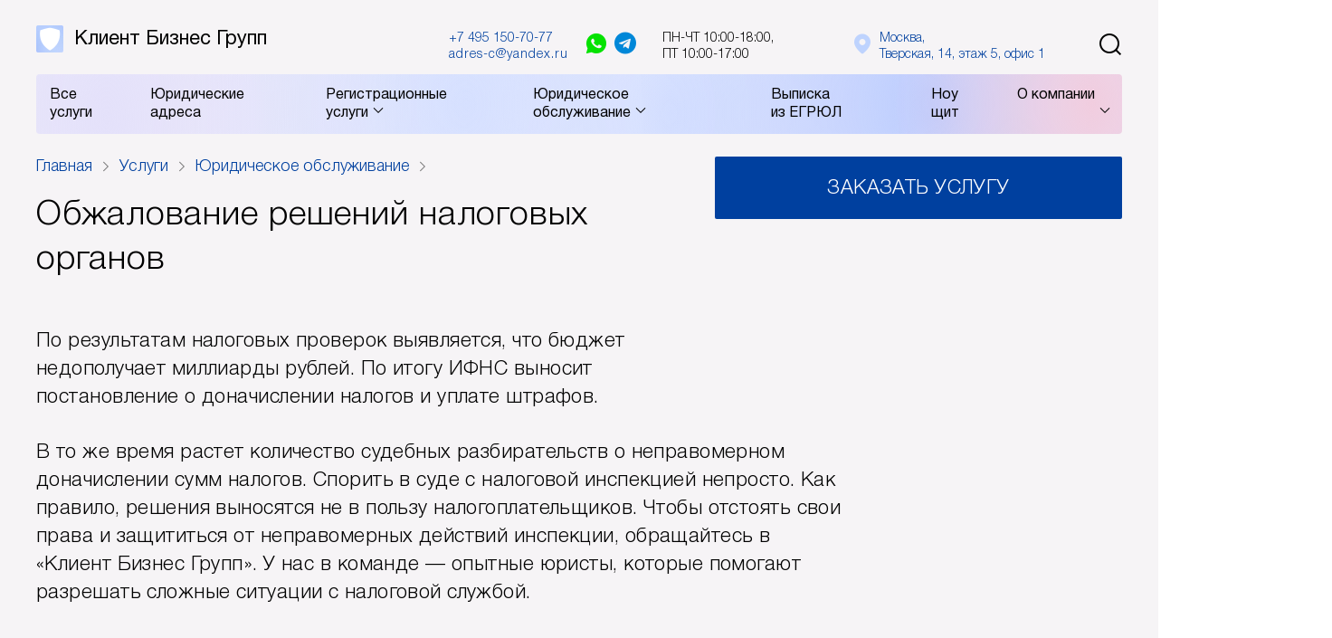

--- FILE ---
content_type: text/html; charset=UTF-8
request_url: https://adress-c.ru/uslugi/yuridicheskoe-obsluzhivanie/osparivanie-reshenij-ifns
body_size: 24762
content:
<!DOCTYPE html>
<html>
<head>
    <meta charset="utf-8">
    <meta name="viewport" content="width=device-width">
    <title>Оспаривание решений ИФНС в Москве – сроки, стоимость – Клиент Бизнес Групп</title>
    <meta name="description" content="Юридическая консультация по оспариванию решений, вынесенных ИФНС. Помощь в юридически грамотной формулировке несогласия, представительство в суде.">

    <meta property="og:title" content="Оспаривание решений ИФНС в Москве – сроки, стоимость – Клиент Бизнес Групп">
    <meta property="og:description" content="Юридическая консультация по оспариванию решений, вынесенных ИФНС. Помощь в юридически грамотной формулировке несогласия, представительство в суде.">
    <meta property="og:image" content="https://adress-c.ru/storage/app/media">
    <meta name="yandex-verification" content="3d92dfe3c3b6029e"/>

    
    
    <link rel="canonical" href="https://adress-c.ru/uslugi/yuridicheskoe-obsluzhivanie/osparivanie-reshenij-ifns">

    <link href="/themes/adress-c/assets/images/xfavicon.png.pagespeed.ic.AfT2bzVZg6.webp" rel="icon" type="image/png">
    <link href="https://adress-c.ru/combine/f9d4e4eaccc80b80520f59474e20c68c-1709712102+badf69d7b9879319311130a704e87983-1642269064.pagespeed.cc.MFs9JywfUC.css" rel="stylesheet">

		<!-- Google Tag Manager -->
		<script>(function(w,d,s,l,i){w[l]=w[l]||[];w[l].push({'gtm.start':new Date().getTime(),event:'gtm.js'});var f=d.getElementsByTagName(s)[0],j=d.createElement(s),dl=l!='dataLayer'?'&l='+l:'';j.async=true;j.src='https://www.googletagmanager.com/gtm.js?id='+i+dl;f.parentNode.insertBefore(j,f);})(window,document,'script','dataLayer','GTM-P6FDJHK');</script>
		<!-- End Google Tag Manager -->

    </head>

<body class="
 content-gray">

<!-- Google Tag Manager (noscript) -->
<noscript><iframe src="https://www.googletagmanager.com/ns.html?id=GTM-P6FDJHK" height="0" width="0" style="display:none;visibility:hidden"></iframe></noscript>
<!-- End Google Tag Manager (noscript) -->

    <script type="application/ld+json">
        {
            "@context": "https://schema.org",
            "@type": "Organization",
            "name": "Adress-c",
            "legalName" : "Adress-c",
            "url": "https://adress-c.ru",
            "logo": "https://adress-c.ru/themes/adress-c/assets/images/logos/kbg_logo.png",
            "address": {
                "@type": "PostalAddress",
                "streetAddress": "Москва, Тверская, 14, этаж 5, офис 1"
            },
            "contactPoint": {
                "@type": "ContactPoint",
                "contactType": "customer support",
                "telephone": "+74951507077",
                "email": "adres-c@yandex.ru"
            },
            "sameAs": [
                "whatsapp://send?phone=79646482131",
                "https://telegram.me/MSK_KBG"
            ]
        }
    </script>

    <header class="
                ">
        <div class="wrapper">
            <div class="topline">
                                <div class="logo">
                    <a href="/">
                        <img src="[data-uri]" alt="Клиент Бизнесс Групп"/>
                        <span class="desktop">Клиент Бизнес Групп</span>
                        <span class="mobile">КБГ</span>
                    </a>
                </div>
                
                
                <div class="float">
                    <div class="group">
                        <div class="phone-wrapper">
                            <a class="phone" href="tel:+74951507077"><span class="desktop">+7 495 150-70-77</span><span class="mobile"><i class="icon icon-phone"></i></span></a>
                            <div class="messengers">
                                <a href="whatsapp://send?phone=79646482131" class="whatsapp" target="_blank"><i class="icon icon-whatsapp"></i></a>
                                <a href="https://telegram.me/MSK_KBG" class="telegram" target="_blank"><i class="icon icon-telegram"></i></a>
                            </div>
                        </div>
                        <div class="mail"><a class="mailto" href="mailto:adres-c@yandex.ru"><span class="desktop">adres-c@yandex.ru</span><span class="mobile"><i class="icon icon-mail"></i></span></a></div>
                    </div>
                    <div class="timing desktop">ПН-ЧТ <span>10:00-18:00</span>, ПТ <span>10:00-17:00</span></span></div>
                    <div class="address desktop"><i class="icon icon-geo"></i><a href="https://adress-c.ru/o-kompanii-i-kontakty">Москва, <span>Тверская, 14, этаж 5, офис 1</span></span></a></div>
                    <div class="controls">
                        <a class="search trigger" data-trigger="search-open"><i class="icon icon-search-bold"></i></a>
                        <a class="menu-burger trigger mobile"><i class="icon icon-burger"></i></a>
                    </div>
                    <a class="menu-close trigger"><i class="icon icon-close"></i></a>
                </div>
            </div>
            <div class="menu-wrapper">
                <ul class="menu">
                    <li class="fixed-only logo"><a href="/"><span><i class="icon icon-shield_logo"></i></span></a></li>
                    <li><a href="https://adress-c.ru/uslugi"><span>Все услуги</span></a></li>

                                        <li class="">
                        <a href="https://adress-c.ru/uslugi/yuridicheskie-adresa"><span>Юридические адреса</span></a>

                                            </li>
                                        <li class="has-submenu">
                        <a href="https://adress-c.ru/uslugi/registracionnye-uslugi"><span>Регистрационные услуги</span></a>

                                                <ul class="submenu">
                                                            <li><a href="https://adress-c.ru/uslugi/registracionnye-uslugi/registraciya-ooo">Регистрация ООО</a></li>
                                                            <li><a href="https://adress-c.ru/uslugi/registracionnye-uslugi/registraciya-ip">Регистрация ИП</a></li>
                                                            <li><a href="https://adress-c.ru/uslugi/registracionnye-uslugi/izmenenie-vidov-deyatelnosti">Изменение видов деятельности</a></li>
                                                            <li><a href="https://adress-c.ru/uslugi/registracionnye-uslugi/izmenenie-ustavnogo-kapitala">Изменение уставного капитала</a></li>
                                                            <li><a href="https://adress-c.ru/uslugi/registracionnye-uslugi/smena-yuridicheskogo-adresa">Смена юридического адреса</a></li>
                                                            <li><a href="https://adress-c.ru/uslugi/registracionnye-uslugi/likvidaciya-ooo-ao">Ликвидация юридического лица</a></li>
                                                            <li><a href="https://adress-c.ru/uslugi/registracionnye-uslugi/likvidaciya-ooo-s-nulevym-balansom">Ликвидация ООО с нулевым балансом</a></li>
                                                    </ul>
                                            </li>
                                        <li class="has-submenu">
                        <a href="https://adress-c.ru/uslugi/yuridicheskoe-obsluzhivanie"><span>Юридическое обслуживание</span></a>

                                                <ul class="submenu">
                                                            <li><a href="https://adress-c.ru/uslugi/yuridicheskoe-obsluzhivanie/dosudebnoe-uregulirovanie">Досудебное урегулирование</a></li>
                                                            <li><a href="https://adress-c.ru/uslugi/yuridicheskoe-obsluzhivanie/konsultaciya-yuridicheskih-lic">Консультация юридических лиц</a></li>
                                                            <li><a href="https://adress-c.ru/uslugi/yuridicheskoe-obsluzhivanie/osparivanie-reshenij-ifns">Оспаривание решений ИФНС</a></li>
                                                            <li><a href="https://adress-c.ru/uslugi/yuridicheskoe-obsluzhivanie/otkrytie-bankovskih-schetov">Открытие банковских счетов</a></li>
                                                            <li><a href="https://adress-c.ru/uslugi/yuridicheskoe-obsluzhivanie/predstavitelstvo-v-arbitrazhnom-sude">Представительство в арбитражном суде</a></li>
                                                    </ul>
                                            </li>
                    
                    <li><a href="https://adress-c.ru/vypiska-iz-egryul"><span>Выписка из&nbsp;ЕГРЮЛ</span></a></li>

                                                                <li><a href="https://adress-c.ru/no-shit"><span>Ноу щит</span></a></li>
                                        
                    <li class="has-submenu"><a href="https://adress-c.ru/o-kompanii-i-kontakty"><span>О&nbsp;компании</span></a>
                        <ul class="submenu">
                            <li><a href="https://adress-c.ru/tarify-i-ceny"><span>Тарифы и цены</span></a></li>
                            <li><a href="https://adress-c.ru/nasha-komanda"><span>Наша команда</span></a></li>
                            <li><a href="https://adress-c.ru/o-kompanii-i-kontakty"><span>Контакты</span></a></li>
                        </ul>
                    </li>

                    <li class="fixed-only phone-link">
                        <a class="phone" href="tel:+7 495 150-70-77"><span>+7 495 150-70-77</span></a>
                        <div class="messengers">
                            <a href="https://api.whatsapp.com/send?phone=79646482131" class="whatsapp" target="_blank"><span><i class="icon icon-whatsapp"></i></span></a>
                            <a href="https://telegram.me/kbg" class="telegram" target="_blank"><span><i class="icon icon-telegram"></i></span></a>
                            <a href="mailto:help@adress-c.ru" class="mail mailto" target="_blank"><span><i class="icon icon-mail"></i></span></a>
                        </div>
                    </li>
                </ul>
            </div>
        </div>
    </header>

        <div class="content">
        <div class="wrapper">    

                <div class="block block-service-content">
                <div class="breadcrumbs">
                    <ol itemscope="" itemtype="http://schema.org/BreadcrumbList">
                        <li itemprop="itemListElement" itemscope="" itemtype="http://schema.org/ListItem">
                            <a class="link" href="/" itemprop="item" title="Главная"><span itemprop="name">Главная</span></a>
                            <meta content="0" itemprop="position">
                        </li>
                        <li itemprop="itemListElement" itemscope="" itemtype="http://schema.org/ListItem">
                            <a class="link" href="https://adress-c.ru/uslugi" itemprop="item" title="Услуги"><span itemprop="name">Услуги</span></a>
                            <meta content="1" itemprop="position">
                        </li>
                                                <li itemprop="itemListElement" itemscope="" itemtype="http://schema.org/ListItem">
                            <a class="link" href="https://adress-c.ru/uslugi/yuridicheskoe-obsluzhivanie" itemprop="item" title="Юридическое обслуживание"><span itemprop="name">Юридическое обслуживание</span></a>
                            <meta content="2" itemprop="position">
                        </li>
                                            </ol>
                </div>
                <div class="heading"><h1>Обжалование решений налоговых органов</h1></div>
                <div class="prices-top">
                    <div class="prices-wrapper">
                                                <a class="button button-trigger" data-target-modal="modal-callback">Заказать услугу</a>
                    </div>
                </div>
                <div class="content">
                    <p dir="ltr">По результатам налоговых проверок выявляется, что бюджет недополучает миллиарды рублей. По итогу ИФНС выносит постановление о доначислении налогов и уплате штрафов. </p><p dir="ltr">В то же время растет количество судебных разбирательств о неправомерном доначислении сумм налогов. Спорить в суде с налоговой инспекцией непросто. Как правило, решения выносятся не в пользу налогоплательщиков. Чтобы отстоять свои права и защититься от неправомерных действий инспекции, обращайтесь в «Клиент Бизнес Групп». У нас в команде — опытные юристы, которые помогают разрешать сложные ситуации с налоговой службой.</p><h2 dir="ltr">Оспаривание решений ИФНС в Москве</h2><p dir="ltr">Если вы не согласны с санкциями от налоговой инспекции, вы можете подать жалобу в вышестоящую организацию — УФНС. А после этого можно обращаться в суд.</p><p dir="ltr">Подать возражение можно в течение месяца. Но дополнять его новыми фактами разрешено вплоть до дня рассмотрения. Унифицированной формы возражения не существует. Важно, чтобы в нем содержались полные реквизиты компании, от лица которой составлен документ. </p><p dir="ltr">В основной части в подробностях нужно указать с какими пунктами налогоплательщик не согласен, а может быть со всем актом в целом. Важно приложить к возражению доказательства, то есть те документы, которые могут свидетельствовать об ошибочных выводах, сделанных инспекцией. </p><p dir="ltr">Также перед отправкой лучше составить опись вложения, чтобы на руках оставались доказательства того, что необходимые документы действительно были предоставлены.</p><h2 dir="ltr">Зачем нужна профессиональная помощь?</h2><p dir="ltr">Собрать все документы и доказательства, а также грамотно составить возражение достаточно сложно. К тому же этот процесс отнимает значительное количество времени, которое можно было бы потратить на развитие бизнеса или решение других не менее приоритетных задач. </p><p dir="ltr">Если жалоба будет подана в ненадлежащем виде, нарушится срок подачи или произойдут другие нарушения процесса, УФНС оставит запрос без рассмотрения. </p><p dir="ltr">Профессиональный юрист снимает с вас необходимость глубоко погружаться в налоговое законодательство и обращаться в государственные инстанции. Вероятность успеха дела при экспертном подходе значительно выше, чем при самостоятельном обращении в УФНС.</p><h2 dir="ltr">Как происходит оспаривание дисциплинарного взыскания?</h2><p dir="ltr"><strong>Ваши действия:</strong></p><ol><li aria-level="1" dir="ltr"><p dir="ltr">Запишитесь на консультацию в «Клиент Бизнес Групп» и расскажите о решении ИФНС, с которым вы не согласны</p></li><li aria-level="1" dir="ltr"><p dir="ltr">Предоставьте нам документы и информацию по запросу. </p></li></ol><p dir="ltr"><strong>Мы же займемся подачей жалобы:</strong></p><ol><li aria-level="1" dir="ltr"><p dir="ltr">Пропишем мотивирующую часть обращения — расскажем о нарушениях, допущенных ИФНС</p></li><li aria-level="1" dir="ltr"><p dir="ltr">Укажем ваши требования — например, отменить решение полностью или частично</p></li><li aria-level="1" dir="ltr"><p dir="ltr">Подадим жалобу в ИФНС лично, по почте заказным письмом или через личный кабинет налогоплательщика на сайте ФНС. </p></li></ol><p dir="ltr">В течение трех рабочих дней с даты получения претензии налоговая инспекция должна передать ее в УФНС. В свою очередь управление изучит жалобу в течение месяца со дня ее получения. </p><p dir="ltr">Если результат рассмотрения жалобы в УФНС вас не удовлетворит, можно обжаловать его в ФНС. Если и здесь ничего не получится, то решение можно оспорить в суде. Важно, чтобы за это время не истек срок давности дела.  </p><h2 dir="ltr">Какие документы нужны для оспаривания решений ИФНС?</h2><p dir="ltr">Адвокат для работы с ИФНС, которого мы подберем вам из штата «Клиент Бизнес Групп», запросит у вас полный пакет документов:</p><ul><li aria-level="1" dir="ltr"><p dir="ltr">ваши данные (ИНН организации или ФИО предпринимателя, адрес с индексом, ИНН)</p></li><li aria-level="1" dir="ltr"><p dir="ltr">реквизиты обжалуемого решения</p></li><li aria-level="1" dir="ltr"><p dir="ltr">основания нарушения</p></li><li aria-level="1" dir="ltr"><p dir="ltr">наименование ИФНС, которая проводила проверку.</p></li></ul><h2 dir="ltr">К чему нужно быть готовым при оспаривании решений ИФНС</h2><p dir="ltr">Инспекция может принять во внимание несогласия налогоплательщика и назначит дополнительную проверку. Пересматривать будут только те документы, по которым изначально возникли разногласия. </p><p dir="ltr">Если составленный дополнительный акт с результатами проверки вас не устроит, его можно обжаловать в течение 15 дней. </p><h2 dir="ltr">Преимущества работы с нами:</h2><p dir="ltr"><br></p><div class="advantages-block advantages-white"><div class="advantage"><div class="title">Персональный подход</div><div class="text">вникаем в ситуацию наших клиентов</div></div><div class="advantage"><div class="title">Поддержка и консультации</div><div class="text">работаем без выходных и праздников</div></div><div class="advantage"><div class="title">Самостоятельность</div><div class="text">берем на себя все задачи по оспариванию</div></div><div class="advantage"><div class="title">Профессионализм</div><div class="text">больше десяти лет сфере консалтинга</div></div><div class="advantage"><div class="title">Безопасность</div><div class="text">работаем строго по закону</div></div></div><p><br></p>
                 </div>
            </div>
            <div class="block block-benefits">
                <h2>Преимущества Клиент Бизнес Групп</h2>
                <div class="units">
                    <div class="unit"><span class="number">386 млн. ₽</span><span class="caption">денег сэкономлено <br/>для клиентов</span></div>
                    <div class="unit"><span class="number">341</span><span class="caption">выигранных <br/>дел</span></div>
                    <div class="unit"><span class="number">1670</span><span class="caption">дел разрешено <br/>досудебно</span></div>
                </div>
            </div>

                        <div class="block block-questions">
                <h2>Частые вопросы по оспариванию решений ИФНС</h2>
                <div class="questions-wrapper">
                                        <div class="question active">
                        <div class="heading">Куда жаловаться на ИФНС?</div>
                        <div class="hidden">
                            <p>В УФНС или в суд. Необходимый план действий составляют юристы «Клиент Бизнес Групп» в зависимости от вашей ситуации.</p>
                        </div>
                    </div>
                                        <div class="question ">
                        <div class="heading">В какой срок подавать жалобу?</div>
                        <div class="hidden">
                            <p>Сроки зависят от того, вступило ли в силу решение ИФНС. Если еще не вступило, то у вас есть месяц с момента вручения решения вам. Если уже вступило, — то в течение года со дня вынесения решения. </p>
                        </div>
                    </div>
                                        <div class="question ">
                        <div class="heading">Сколько УФНС рассматривает жалобу? </div>
                        <div class="hidden">
                            <p>В течение трех рабочих дней ФНС передает заявление в УФНС. Обычно УФНС рассматривает заявку месяц. </p>
                        </div>
                    </div>
                                        <div class="question ">
                        <div class="heading">Когда можно обращаться в суд?</div>
                        <div class="hidden">
                            <p>Обжаловать решение ИФНС в арбитражном суде можно, если ваша жалоба не была удовлетворена, если решение отменено только частично, или если решение по жалобе не приняло УФНС в ограниченные сроки. </p>
                        </div>
                    </div>
                                        <div class="question ">
                        <div class="heading">Сколько стоит услуга по оспариванию решений ИФНС?</div>
                        <div class="hidden">
                            <p>Ознакомиться с расценками можно на нашем сайте или на первой консультации. </p>
                        </div>
                    </div>
                                     </div>
            </div>
            
                        <div class="block block-reviews-ajax">
                <h2>Отзывы об услуге</h2>
                <div class="reviews">
                                            <div class="review ">
        <div class="user-avatar"><i class="icon icon-shield_ok"></i><img class="lazy" data-src="[data-uri]"/></div>
        <div class="review-body">
        <p class="text">Недавно я решила открыть свое дело. Очень была необходима помощь квалифицированного юриста в ряде вопросов по регистрации фирмы. Долго искала куда обратиться, к сожалению проверенных не было. Остановила свой выбор на этой компании. Сразу после консультации поняла, что это то что мне нужно. Очень комфортно, понятно, четко и по делу. И не прогадала! Сотрудничество прошло крайне успешно, все нюансы были решены, при чем в достаточно сжатые сроки. Я хоть никуда и не торопилась особо, но приятно что это все не растянулось. В целом впечатления только позитивные, я искренне рекомендую. Отдельное спасибо хотелось бы сказать Юрию, который дал развернутую консультацию по телефону и сразу мы решили некоторые вопросы. Дальше уже работали в живую.</p>
                <div class="caption">
            <div class="name">Ольга Якова</div>
            <div class="date">23 ноября 2023</div>
        </div>
                        <div class="review-info">
            <a href="https://yandex.ru/maps/org/kliyentbiznesgrupp/1148470222/">Яндекс.Карты <img class="lazy" data-src="https://adress-c.ru/storage/app/media/services/xyandex-min.png.pagespeed.ic.fyPxEX7miy.webp"/></a>
        </div>
            </div>
</div>                                            <div class="review ">
        <div class="user-avatar"><i class="icon icon-shield_ok"></i><img class="lazy" data-src="[data-uri]"/></div>
        <div class="review-body">
        <p class="text">Очень вежливые и знающие свое дело сотрудники. Каждый диалог был приятен и конструктивен. Обращаюсь к ним уже третий раз. С этими ребятами мы и мою фирму регистрировали, и юрадрес оформляли. На сей раз сроки у меня были максимально сжатые, и даже не знал успеем ли. А очень нужно было. К счастью, сработали идеально, вот что значит для дела хорошая организация! Большое спасибо, действительно выручили.</p>
                <div class="caption">
            <div class="name">Евгений Данилов</div>
            <div class="date">16 ноября 2023</div>
        </div>
                        <div class="review-info">
            <a href="https://yandex.ru/maps/org/kliyentbiznesgrupp/1148470222/">Яндекс.Карты <img class="lazy" data-src="https://adress-c.ru/storage/app/media/services/xyandex-min.png.pagespeed.ic.fyPxEX7miy.webp"/></a>
        </div>
            </div>
</div>                                            <div class="review ">
        <div class="user-avatar"><i class="icon icon-shield_ok"></i><img class="lazy" data-src="[data-uri]"/></div>
        <div class="review-body">
        <p class="text">У меня была сложная жизненная ситуация. Из-за пандемии пришлось закрывать фирму на неопределённый срок. Делать этого не хотелось, как минимум не знал как это все оформлять и сколько это займет времени. Нужно было подыскать хорошего юриста. Облажаться с выбором как-то не хотелось. Оглядываясь назад, очень рад что пришел именно сюда. Сэкономил нервы. Проконсультировались, обговорили все нюансы. И в целом закрытие прошло достаточно быстро. Я в этом процессе почти не участвовал, полностью доверился специалистам. Большое спасибо им за такую качественную работу! Надеюсь еще обращусь по возобновлению своей компании.</p>
                <div class="caption">
            <div class="name">Макар Лукьянов</div>
            <div class="date">16 ноября 2023</div>
        </div>
                        <div class="review-info">
            <a href="https://yandex.ru/maps/org/kliyentbiznesgrupp/1148470222/">Яндекс.Карты <img class="lazy" data-src="https://adress-c.ru/storage/app/media/services/xyandex-min.png.pagespeed.ic.fyPxEX7miy.webp"/></a>
        </div>
            </div>
</div>                                    </div>
                                <div class="load-more">
                    <a class="load-more-button button" data-service="43" data-skip="3">Еще 1 отзыв...</a>
                </div>
                            </div>
            
                        <div class="block block-person-about">
                <div class="person-wrapper person-left background-white">
                    <div class="text-wrapper">
                        <div class="heading">Составление правовых документов на основе самых последних изменений в законодательстве</div>
                        <div class="text">Оказываем юридические услуги организациям по вопросам гражданского, административного, налогового и трудового права. Фиксированная абонентская плата и высокая скорость исполнения поставленных задач.</div>
                        <div class="credentials">
                            <a class="name" href="https://adress-c.ru/nasha-komanda/radova-polina-gavrilovna">Радова Полина Гавриловна</a>
                            <div class="position">Менеджер по продажам и работе с клиентами</div>
                        </div>
                    </div>
                    <img class="lazy" data-src="https://adress-c.ru/storage/app/media/komanda/square-new/xradova-min.png.pagespeed.ic.kX5W7l8bIH.webp">
                </div>
            </div>
            
            <div class="block block-service-order">
                <div class="prices-wrapper">
                                        <div class="button-wrap">
                        <a class="button button-trigger" data-target-modal="modal-callback">Заказать услугу</a>
                    </div>
                </div>
            </div>

            <div class="block block-employee-carousel">
    <h2>Наша команда</h2>
    <ul class="employee-carousel">
                    <li>
                <a class="person" href="https://adress-c.ru/nasha-komanda/yurij-lobanov">
                    <div class="image-wrap"><img class="lazy" data-src="https://adress-c.ru/storage/app/media/komanda/square-new/xyuri-min.png.pagespeed.ic.9MJG3N8WOl.webp"></div>
                    <div class="person-info">
                        <span class="name">Лобанов Юрий Владимирович</span>
                        <span class="position">Управляющий партнер</span>
                    </div>
                </a>
            </li>
                    <li>
                <a class="person" href="https://adress-c.ru/nasha-komanda/kuzmina-olga-borisovna">
                    <div class="image-wrap"><img class="lazy" data-src="https://adress-c.ru/storage/app/media/komanda/square-new/xkuzmina-min.png.pagespeed.ic.UBqzhoOdTe.webp"></div>
                    <div class="person-info">
                        <span class="name">Кузьмина Ольга Борисовна</span>
                        <span class="position">Генеральный директор</span>
                    </div>
                </a>
            </li>
                    <li>
                <a class="person" href="https://adress-c.ru/nasha-komanda/radova-polina-gavrilovna">
                    <div class="image-wrap"><img class="lazy" data-src="https://adress-c.ru/storage/app/media/komanda/square-new/xradova-min.png.pagespeed.ic.kX5W7l8bIH.webp"></div>
                    <div class="person-info">
                        <span class="name">Радова Полина Гавриловна</span>
                        <span class="position">Менеджер по продажам и работе с клиентами</span>
                    </div>
                </a>
            </li>
                    <li>
                <a class="person" href="https://adress-c.ru/nasha-komanda/mudarov-ruslan-sultanovich">
                    <div class="image-wrap"><img class="lazy" data-src="https://adress-c.ru/storage/app/media/komanda/square-new/xmudarov-min.png.pagespeed.ic.OeNGxLBLOO.webp"></div>
                    <div class="person-info">
                        <span class="name">Мударов Руслан Султанович</span>
                        <span class="position">Юрист</span>
                    </div>
                </a>
            </li>
                    <li>
                <a class="person" href="https://adress-c.ru/nasha-komanda/halimov-emil-yahielevich">
                    <div class="image-wrap"><img class="lazy" data-src="https://adress-c.ru/storage/app/media/komanda/square-new/xemil-min.png.pagespeed.ic.wjNATfg259.webp"></div>
                    <div class="person-info">
                        <span class="name">Халимов Эмиль Яхиэльевич</span>
                        <span class="position">Маркетолог</span>
                    </div>
                </a>
            </li>
                    <li>
                <a class="person" href="https://adress-c.ru/nasha-komanda/hajrullina-eleonora-radikovna">
                    <div class="image-wrap"><img class="lazy" data-src="https://adress-c.ru/storage/app/media/komanda/square-new/xeleonora-min.png.pagespeed.ic.PgJYKaiRPf.webp"></div>
                    <div class="person-info">
                        <span class="name">Хайруллина Элеонора Радиковна</span>
                        <span class="position">Офис-менеджер</span>
                    </div>
                </a>
            </li>
                    <li>
                <a class="person" href="https://adress-c.ru/nasha-komanda/nikolskij-valerij-konstantinovich">
                    <div class="image-wrap"><img class="lazy" data-src="https://adress-c.ru/storage/app/media/komanda/xnikolsky-min.png.pagespeed.ic.-KLbi29S3P.webp"></div>
                    <div class="person-info">
                        <span class="name">Никольский Валерий Константинович</span>
                        <span class="position">Юрист</span>
                    </div>
                </a>
            </li>
            </ul>
</div>            <div class="block block-partners-carousel">
    <h2>Наши партнеры</h2>
    <ul class="partners-carousel">
                <li>
            <img class="partner lazy" data-src="https://adress-c.ru/storage/app/media/banks/xsber-min.png.pagespeed.ic.qTcD4hKfie.webp"/>
        </li>
                <li>
            <img class="partner lazy" data-src="https://adress-c.ru/storage/app/media/banks/xalfa-min.png.pagespeed.ic.DAQSt4moki.webp"/>
        </li>
                <li>
            <img class="partner lazy" data-src="https://adress-c.ru/storage/app/media/banks/xtcs-min.png.pagespeed.ic.Hx0qFqcWFy.webp"/>
        </li>
                <li>
            <img class="partner lazy" data-src="https://adress-c.ru/storage/app/media/banks/xmodulbank-min.png.pagespeed.ic.iujJLi-Xw-.webp"/>
        </li>
                <li>
            <img class="partner lazy" data-src="https://adress-c.ru/storage/app/media/banks/xotkritye-min.png.pagespeed.ic.sqp1WTLTLO.webp"/>
        </li>
                <li>
            <img class="partner lazy" data-src="https://adress-c.ru/storage/app/media/banks/xraif-min.png.pagespeed.ic.9k97L5uChS.webp"/>
        </li>
                <li>
            <img class="partner lazy" data-src="https://adress-c.ru/storage/app/media/banks/xuralsib-min.png.pagespeed.ic.9Jpdcce6NA.webp"/>
        </li>
                <li>
            <img class="partner lazy" data-src="[data-uri]"/>
        </li>
            </ul>
</div>




 

    </div>    </div>

    


    <footer>
        <div class="wrapper">
                        <div class="row buttons-wrap">
                <div class="block block-footer-buttons">
                    <div class="mobile heading">Основные услуги</div>
                    <div class="row">
                        <a class="button mp-button registration" href="/uslugi/registracionnye-uslugi"><span>Регистрация <br/>компаний</span><img class="lazy registration" data-src="[data-uri]"/></a>
                        <a class="button mp-button changes" href="/uslugi/registracionnye-uslugi/izmenenie-vidov-deyatelnosti"><span>Внесение <br/>изменений<br/>в ООО</span><img class="lazy changes" data-src="[data-uri]"/></a>
                        <a class="button mp-button address" href="https://adress-c.ru/uslugi/yuridicheskie-adresa"><span>Юридические <br/>адреса</span><img class="lazy address" data-src="/themes/adress-c/assets/images/icons/buttons/x3.png.pagespeed.ic.w-mofwElK2.webp"/></a> 
                        <!-- <a class="button mp-button noshit" href="https://adress-c.ru/no-shit"><span>Юридическое <br />интернет-издание</span><img class="lazy noshit" data-src="/themes/adress-c/assets/images/icons/buttons/4.png" /></a> -->
                    </div>
                    <div class="row">
                        <a class="button mp-button noshield" href="/uslugi/registracionnye-uslugi/likvidaciya-ooo-ao"><span>Добровольная ликвидация <br/>юридического лица</span><img class="lazy noshield" data-src="[data-uri]"/></a>
                        <a class="button mp-button advocates" href="/uslugi/yuridicheskoe-obsluzhivanie"><span>Юридическое <br/>обслуживание</span><img class="lazy advocates" data-src="[data-uri]"/></a>
                        <a class="button mp-button faces" href="https://adress-c.ru/nasha-komanda"><span>Наша <br/>команда</span><img class="lazy faces" data-src="/themes/adress-c/assets/images/icons/buttons/x7.png.pagespeed.ic.7kdwD5_eqM.webp"/></a>
                        <a class="button mp-button" href="https://adress-c.ru/tarify-i-ceny"><span>Тарифы <br/>и цены</span></a>
                        <a class="button mp-button" href="https://adress-c.ru/o-kompanii-i-kontakty"><span>О компании и&nbsp;контакты</span></a>
                    </div>
                    <div class="mobile heading">Полезные инструменты</div>
                    <div class="row instruments">
                        <a class="button mp-button mp-button-flat" href="https://adress-c.ru/vypiska-iz-egryul"><span>Выписка из <br/>ЕГРЮЛ онлайн</span></a>
                        <a class="button mp-button mp-button-flat" href="https://adress-c.ru/uslugi/yuridicheskie-adresa"><span>Определить ИФНС <br/>по адресу</span></a>
                    </div>
                </div>
            </div>
                        <div class="row copy-wrap">
                <div class="policy"><a href="https://adress-c.ru/politika-obrabotki-personalnyh-dannyh">Политика обработки персональных&nbsp;данных</a></div>
                <div class="copyright">© 2011—2026 Клиент Бизнес Групп</div>
                <div class="madeby"><a target="_blank" href="https://fedorwolf.com"><i class="icon icon-fedorwolf"></i></a><span>2026</aspan></div>
            </div>
        </div>
    </footer>
        <div class="modals">
        <div class="modal-overlay"></div>
        <div class="modals-wrapper">
            <div class="modal modal-search">
                <div class="modal-close-wrapper">
                    <a class="modal-close"><i class="icon icon-close"></i></a>
                </div>
                <form>
                    <div class="search-suggest-wrapper">
                        <div class="input-wrapper">
                            <input name="query" type="text" placeholder="Поиск по услугам и статьям" data-search-position="menu" value="" autocomplete="off">
                            <button type="submit"><i class="icon icon-search-bold"></i></button>
                        </div>
                        <div class="search-suggest">
                            <ul>
                            </ul>
                        </div>
                    </div>
                </form>
            </div>

            <div class="modal modal-callback">
	<div class="modal-content">
		<a class="modal-close"><i class="icon icon-close"></i></a>
		<div class="heading">Заказать звонок</div>
		<form onsubmit="ym(17974561,'reachGoal','recallsuccess');" data-request="callorder::onFormSubmit" data-request-validate data-request-success="$('.modal-callback .form-success').addClass('active');" data-request-flash>
			<input name="_token" type="hidden" value="qS39swZAJ3W1BnPYLRpD0lsI22vjo1PY8KF9hH08">

			
			<input type="text" name="phone" placeholder="Номер в любом формате" required />
			<button class="submit" type="submit">Перезвоните мне</button>
			<div class="form-success">Успешно отправлено</div>
		</form>
		<a class="policy" href="https://adress-c.ru/politika-obrabotki-personalnyh-dannyh">Политика обработки персональных&nbsp;данных</a>
	</div>
</div>
            <div class="modal modal-callback-address">
	<div class="modal-content">
		<a class="modal-close"><i class="icon icon-close"></i></a>
		<div class="heading">Заказать адрес</div>
		<form onsubmit="ym(17974561,'reachGoal','addressuccess');" data-request="addressorder::onFormSubmit" data-request-validate data-request-success="$('.modal-callback-address .form-success').addClass('active');" data-request-flash>
			<input name="_token" type="hidden" value="qS39swZAJ3W1BnPYLRpD0lsI22vjo1PY8KF9hH08">

			
			<input type="text" name="phone" placeholder="Номер в любом формате" required />
			
			<input type="mail" name="email" placeholder="Электронная почта" required />
			<input type="hidden" name="address_id"/>
			<button class="submit" type="submit">Перезвоните мне</button>
			<!-- Успешная отправка формы – класс .active к .form-success -->
			<div class="form-success">Успешно отправлено</div>
		</form>
		<a class="policy" href="https://adress-c.ru/politika-obrabotki-personalnyh-dannyh">Политика обработки персональных&nbsp;данных</a>
	</div>
</div>            
                  
        </div>
    </div>

    



    <script src="/themes/adress-c/assets/scripts/jquery-3.4.1.min.js.pagespeed.jm.tJmcu2pzqb.js"></script>
    <script src="/themes/adress-c/assets/scripts/jquery.fancybox.min.js+lazyload-min.js.pagespeed.jc.jkT3Wjx7pV.js"></script><script>eval(mod_pagespeed_32_$UvMhoS);</script>
    <script>eval(mod_pagespeed_Jki6RHdid0);</script>

    
    
        <script src="/themes/adress-c/assets/scripts/owl.carousel.min.js.pagespeed.jm.iD9BtIsBTL.js"></script>
    
    <script src="https://adress-c.ru/combine/6a8a28d8e8c28741194a13d3b9dd16a7-1709749083.pagespeed.ce.LKFGIS8daD.js"></script>
    
            <script src="/modules/system/assets/js/framework.js+framework.extras.js.pagespeed.jc.O9xHOgr0Pz.js"></script><script>eval(mod_pagespeed_p9zN_Rf_Sy);</script>
<script>eval(mod_pagespeed_GM$ON8SON5);</script>
<link rel="stylesheet" property="stylesheet" href="/modules/system/assets/css/A.framework.extras.css.pagespeed.cf.3qDCB3zBB_.css">

    <style>.modal-search span.type{display:block;font-size:16px}.address-map-wrapper .sidebar .map-address-list-wrapper ul li a .image-wrap{background:#d3d3d3}.ya-share2{display:none!important}.map-popup .image{width:100%;height:133px;margin-bottom:20px}.map-popup .image img{height:100%;width:100%;object-fit:cover;object-position:center}.map-popup .square sup{position:relative;top:-5px;font-size:10px}</style>
</body>
</html>

--- FILE ---
content_type: text/css
request_url: https://adress-c.ru/combine/f9d4e4eaccc80b80520f59474e20c68c-1709712102+badf69d7b9879319311130a704e87983-1642269064.pagespeed.cc.MFs9JywfUC.css
body_size: 34937
content:
@charset "UTF-8";
html, body, div, span, applet, object, iframe, h1, h2, h3, h4, h5, h6, p, blockquote, pre, a, abbr, acronym, address, big, cite, code, del, dfn, em, font, img, ins, kbd, q, s, samp, small, strike, strong, sub, sup, tt, var, dl, dt, dd, ol, ul, li, fieldset, form, label, legend, table, caption, tbody, tfoot, thead, tr, th, td, input {
  margin: 0;
  padding: 0;
  border: 0;
  outline: 0;
  font-weight: inherit;
  font-style: inherit;
  font-size: 100%;
  font-family: inherit;
  vertical-align: baseline;
}
* {
  box-sizing: border-box;
  -webkit-box-sizing: border-box;
  -moz-box-sizing: border-box;
}
:focus {
  outline: 0;
}
body {
  line-height: 1;
  color: black;
  background: white;
}
ol, ul {
  list-style: none;
}
table {
  border-collapse: separate;
  border-spacing: 0;
}
caption, th, td {
  text-align: left;
  font-weight: normal;
}
blockquote:before, blockquote:after, q:before, q:after {
  content: "";
}
blockquote, q {
  quotes: "" "";
}
@font-face {
  font-family: "Aeroport";
  src: url("../themes/adress-c/assets/fonts/Aeroport-Medium.woff2") format("woff2"), url("../themes/adress-c/assets/fonts/Aeroport-Medium.woff") format("woff");
  font-weight: 500;
  font-style: normal;
  font-display: swap;
}
@font-face {
  font-family: "HelveticaNeueCyr";
  src: url("../themes/adress-c/assets/fonts/HelveticaNeueCyr-Bold.woff2") format("woff2"), url("../themes/adress-c/assets/fonts/HelveticaNeueCyr-Bold.woff") format("woff");
  font-weight: bold;
  font-style: normal;
  font-display: swap;
}
@font-face {
  font-family: "Aeroport";
  src: url("../themes/adress-c/assets/fonts/Aeroport-Light.woff2") format("woff2"), url("../themes/adress-c/assets/fonts/Aeroport-Light.woff") format("woff");
  font-weight: 300;
  font-style: normal;
  font-display: swap;
}
@font-face {
  font-family: "Aeroport Mono";
  src: url("../themes/adress-c/assets/fonts/AeroportMono.woff2") format("woff2"), url("../themes/adress-c/assets/fonts/AeroportMono.woff") format("woff");
  font-weight: normal;
  font-style: normal;
  font-display: swap;
}
@font-face {
  font-family: "Aeroport";
  src: url("../themes/adress-c/assets/fonts/Aeroport-Bold.woff2") format("woff2"), url("../themes/adress-c/assets/fonts/Aeroport-Bold.woff") format("woff");
  font-weight: bold;
  font-style: normal;
  font-display: swap;
}
@font-face {
  font-family: "Aeroport";
  src: url("../themes/adress-c/assets/fonts/Aeroport.woff2") format("woff2"), url("../themes/adress-c/assets/fonts/Aeroport.woff") format("woff");
  font-weight: normal;
  font-style: normal;
  font-display: swap;
}
@font-face {
  font-family: "HelveticaNeueCyr";
  src: url("../themes/adress-c/assets/fonts/HelveticaNeueCyr-Light.woff2") format("woff2"), url("../themes/adress-c/assets/fonts/HelveticaNeueCyr-Light.woff") format("woff");
  font-weight: 300;
  font-style: normal;
  font-display: swap;
}
@font-face {
  font-family: "HelveticaNeueCyr";
  src: url("../themes/adress-c/assets/fonts/HelveticaNeueCyr-Medium.woff2") format("woff2"), url("../themes/adress-c/assets/fonts/HelveticaNeueCyr-Medium.woff") format("woff");
  font-weight: 500;
  font-style: normal;
  font-display: swap;
}
@font-face {
  font-family: "Nocturne Serif";
  src: url("../themes/adress-c/assets/fonts/NocturneSerif-ExtraLightitalic.woff2") format("woff2"), url("../themes/adress-c/assets/fonts/NocturneSerif-ExtraLightitalic.woff") format("woff");
  font-weight: 200;
  font-style: italic;
  font-display: swap;
}
@font-face {
  font-family: "HelveticaNeueCyr";
  src: url("../themes/adress-c/assets/fonts/HelveticaNeueCyr-Roman.woff2") format("woff2"), url("../themes/adress-c/assets/fonts/HelveticaNeueCyr-Roman.woff") format("woff");
  font-weight: normal;
  font-style: normal;
  font-display: swap;
}
@font-face {
  font-family: "icomoon";
  src: url("../themes/adress-c/assets/fonts/icomoon.eot?fbvpu1");
  src: url("../themes/adress-c/assets/fonts/icomoon.eot?fbvpu1#iefix") format("embedded-opentype"), url("../themes/adress-c/assets/fonts/icomoon.ttf?fbvpu1") format("truetype"), url("../themes/adress-c/assets/fonts/icomoon.woff?fbvpu1") format("woff"), url("../themes/adress-c/assets/fonts/icomoon.svg?fbvpu1#icomoon") format("svg");
  font-weight: normal;
  font-style: normal;
  font-display: block;
}
@font-face {
  font-family: "advicons";
  src: url("../themes/adress-c/assets/fonts/advicons.eot?kg9s5s");
  src: url("../themes/adress-c/assets/fonts/advicons.eot?kg9s5s#iefix") format("embedded-opentype"), url("../themes/adress-c/assets/fonts/advicons.ttf?kg9s5s") format("truetype"), url("../themes/adress-c/assets/fonts/advicons.woff?kg9s5s") format("woff"), url("../themes/adress-c/assets/fonts/advicons.svg?kg9s5s#icomoon") format("svg");
  font-weight: normal;
  font-style: normal;
  font-display: block;
}
[class^="icon-"], [class*=" icon-"] {
  /* use !important to prevent issues with browser extensions that change fonts */
  font-family: "icomoon" !important;
  speak: never;
  font-style: normal;
  font-weight: normal;
  font-variant: normal;
  text-transform: none;
  line-height: 1;
  /* Better Font Rendering =========== */
  -webkit-font-smoothing: antialiased;
  -moz-osx-font-smoothing: grayscale;
}
[class^="advicon-"], [class*=" advicon-"] {
  /* use !important to prevent issues with browser extensions that change fonts */
  font-family: "advicons" !important;
  speak: never;
  font-style: normal;
  font-weight: normal;
  font-variant: normal;
  text-transform: none;
  line-height: 1;
  /* Better Font Rendering =========== */
  -webkit-font-smoothing: antialiased;
  -moz-osx-font-smoothing: grayscale;
}
.advicon-case:before {
  content: "";
  color: #ba734b;
}
.advicon-heart:before {
  content: "";
  color: #d10505;
}
.advicon-lawyer:before {
  content: "";
  color: #004bbc;
}
.advicon-loyalty:before {
  content: "";
  color: #004bbc;
}
.advicon-magic:before {
  content: "";
  color: #06f;
}
.advicon-pay .path1:before {
  content: "";
  color: #d10505;
}
.advicon-pay .path2:before {
  content: "";
  margin-left: -1.169921875em;
  color: #039b00;
}
.advicon-shield:before {
  content: "";
  color: #039b00;
}
.advicon-spark:before {
  content: "";
  color: #ff5c00;
}
.advicon-team:before {
  content: "";
  color: #004bbc;
}
.advicon-tie:before {
  content: "";
}
.advicon-timer:before {
  content: "";
  color: #ea7e00;
}
.icon-just-shield:before {
  content: "";
}
.icon-fedorwolf:before {
  content: "";
}
.icon-search-bold:before {
  content: "";
}
.icon-geo:before {
  content: "";
}
.icon-acrobat:before {
  content: "";
}
.icon-burger:before {
  content: "";
}
.icon-cards:before {
  content: "";
}
.icon-chevron_big_down:before {
  content: "";
}
.icon-chevron_big_up:before {
  content: "";
}
.icon-chevron_down:before {
  content: "";
}
.icon-clock:before {
  content: "";
}
.icon-close_backdrop:before {
  content: "";
}
.icon-close:before {
  content: "";
}
.icon-facebook_share:before {
  content: "";
}
.icon-fz:before {
  content: "";
}
.icon-instagram:before {
  content: "";
}
.icon-location:before {
  content: "";
}
.icon-mail:before {
  content: "";
}
.icon-news:before {
  content: "";
}
.icon-paycard:before {
  content: "";
}
.icon-pdf:before {
  content: "";
}
.icon-phone:before {
  content: "";
}
.icon-play_inner:before {
  content: "";
}
.icon-play:before {
  content: "";
}
.icon-search:before {
  content: "";
}
.icon-searchdoc:before {
  content: "";
}
.icon-shield_big:before {
  content: "";
}
.icon-shield_logo:before {
  content: "";
}
.icon-shield_nobg:before {
  content: "";
}
.icon-shield_ok:before {
  content: "";
}
.icon-stamp:before {
  content: "";
}
.icon-telegram_plane:before {
  content: "";
}
.icon-telegram:before {
  content: "";
}
.icon-vk_share:before {
  content: "";
}
.icon-whatsapp:before {
  content: "";
}
* {
  -webkit-text-size-adjust: none;
  -ms-text-size-adjust: none;
  -moz-text-size-adjust: none;
  text-size-adjust: none;
}
img {
  min-height: 1px;
  min-width: 1px;
}
html, body {
  overflow-x: hidden;
}
html {
  height: 100%;
}
body {
  font-feature-settings: "calt" off, "liga" off;
  line-height: 1;
  -webkit-font-smoothing: antialiased;
  text-rendering: optimizeLegibility;
  font-size: 0px;
  font-family: "HelveticaNeueCyr", Arial, sans-serif;
  color: black;
  line-height: 1.3;
  max-width: 100%;
  overflow: hidden;
  overflow-y: auto;
  min-height: 100%;
}
body.modal-active {
  max-width: 100%;
  overflow: hidden;
  overflow-y: auto;
}
body.content-gray header, body.content-gray .content {
  background-color: #f6f4f6;
}
body.egrul header, body.egrul .content.egrul {
  background-color: #e5edf9;
}
body.address-map {
  overflow: hidden !important;
}
body.address-map .globalClass_e906 {
  display: none !important;
}
body.noshit {
  font-family: "Aeroport", BlinkMacSystemFont, Arial, sans-serif;
  font-weight: 400;
}
@media screen and (min-width: 1000px) {
  .mobile {
    display: none !important;
  }
}
@media screen and (max-width: 1000px) {
  .desktop {
    display: none !important;
  }
}
a {
  text-decoration: none;
  color: #00409F;
  -webkit-transition: color 0.2s ease, background-color 0.2s ease, border-color 0.2s ease;
  -moz-transition: color 0.2s ease, background-color 0.2s ease, border-color 0.2s ease;
  -ms-transition: color 0.2s ease, background-color 0.2s ease, border-color 0.2s ease;
  -o-transition: color 0.2s ease, background-color 0.2s ease, border-color 0.2s ease;
  transition: color 0.2s ease, background-color 0.2s ease, border-color 0.2s ease;
  transform: translate(0px, 0px) rotate(0deg) scale(1, 1);
  -webkit-transform: translateZ(0px);
  -moz-transform: translateZ(0px);
  -ms-transform: translateZ(0px);
  -o-transform: translateZ(0px);
  transform: translateZ(0px);
  cursor: pointer !important;
  -webkit-user-select: none;
  -moz-user-select: none;
  -khtml-user-select: none;
  -ms-user-select: none;
  user-select: none;
}
a:hover {
  color: #004BBC;
}
a.whatsapp {
  color: #05E200;
}
a.whatsapp:hover {
  color: rgba(5, 226, 0, 0.5);
}
a.telegram {
  color: #0087D8;
}
a.telegram:hover {
  color: rgba(0, 135, 216, 0.5);
}
button {
  border: 0px;
  -webkit-appearance: none;
  color: white;
  font-family: "HelveticaNeueCyr", Arial, Sans-serif;
  -webkit-transition: color 0.2s ease, background-color 0.2s ease, border-color 0.2s ease;
  -moz-transition: color 0.2s ease, background-color 0.2s ease, border-color 0.2s ease;
  -ms-transition: color 0.2s ease, background-color 0.2s ease, border-color 0.2s ease;
  -o-transition: color 0.2s ease, background-color 0.2s ease, border-color 0.2s ease;
  transition: color 0.2s ease, background-color 0.2s ease, border-color 0.2s ease;
  transform: translate(0px, 0px) rotate(0deg) scale(1, 1);
  -webkit-transform: translateZ(0px);
  -moz-transform: translateZ(0px);
  -ms-transform: translateZ(0px);
  -o-transform: translateZ(0px);
  transform: translateZ(0px);
  cursor: pointer;
  font-weight: 400;
  -webkit-user-select: none;
  -moz-user-select: none;
  -khtml-user-select: none;
  -ms-user-select: none;
  user-select: none;
}
.wrapper {
  position: relative;
  margin: 0 auto;
  max-width: 1920px;
  padding-left: 80px;
  padding-right: 80px;
}
@media screen and (max-width: 1920px) {
  .wrapper {
    max-width: 1840px;
    padding-left: 40px;
    padding-right: 40px;
  }
}
@media screen and (max-width: 1000px) {
  .wrapper {
    padding-left: 20px;
    padding-right: 20px;
  }
}
header {
  position: relative;
  font-family: "HelveticaNeueCyr", BlinkMacSystemFont, Arial, sans-serif;
}
header .topline {
  padding-top: 28px;
  position: relative;
  z-index: 1;
}
header .topline .logo {
  display: inline-block;
  vertical-align: top;
}
header .topline .logo img {
  width: 30px;
  vertical-align: top;
}
header .topline .logo span.desktop {
  vertical-align: top;
  font-size: 22px;
  margin-left: 12px;
  color: black;
  top: 1px;
  position: relative;
}
header .topline .float {
  vertical-align: top;
  display: inline-block;
  float: right;
  font-style: normal;
  font-weight: 300;
}
header .topline .float .group {
  display: inline-block;
  vertical-align: bottom;
}
header .topline .float .mail {
  display: inline-block;
  position: relative;
  overflow: hidden;
  vertical-align: bottom;
  font-size: 18px;
  margin-left: 40px;
}
header .topline .float .mail a {
  -webkit-user-select: all;
  -moz-user-select: all;
  -khtml-user-select: all;
  -ms-user-select: all;
  user-select: all;
}
header .topline .float .phone-wrapper {
  display: inline-block;
  position: relative;
  vertical-align: bottom;
  font-size: 18px;
}
header .topline .float .phone-wrapper .phone {
  margin-right: 6px;
  -webkit-user-select: all;
  -moz-user-select: all;
  -khtml-user-select: all;
  -ms-user-select: all;
  user-select: all;
}
header .topline .float .phone-wrapper .messengers {
  display: inline-block;
  vertical-align: bottom;
}
header .topline .float .phone-wrapper .messengers i {
  vertical-align: top;
  display: inline-block;
}
header .topline .float .timing {
  display: inline-block;
  vertical-align: bottom;
  font-size: 14px;
  margin-left: 60px;
  text-transform: uppercase;
}
header .topline .float .address {
  display: inline-block;
  vertical-align: bottom;
  font-size: 16px;
  margin-left: 60px;
  -webkit-user-select: all;
  -moz-user-select: all;
  -khtml-user-select: all;
  -ms-user-select: all;
  user-select: all;
}
header .topline .float .address i {
  color: #BED3FE;
  margin-right: 10px;
  font-size: 22px;
  vertical-align: top;
  position: relative;
  top: 3px;
}
header .topline .float .controls {
  display: inline-block;
  vertical-align: bottom;
  margin-left: 60px;
}
header .topline .float .controls a {
  display: inline-block;
  vertical-align: bottom;
  color: black;
  font-size: 22px;
  position: relative;
  top: 3px;
}
header .topline .float .controls a:hover {
  color: rgba(0, 0, 0, 0.5);
}
@media screen and (max-width: 1500px) {
  header .topline .float .timing, header .topline .float .address, header .topline .float .controls {
    margin-left: 40px;
  }
}
@media screen and (min-width: 1000px) and (max-width: 1400px) {
  header .topline .float .phone-wrapper, header .topline .float .mail {
    display: block;
    white-space: nowrap;
    margin-left: 0px;
    font-size: 14px;
  }
  header .topline .float .mail {
    letter-spacing: 1px;
  }
  header .topline .float .phone-wrapper {
    position: relative;
  }
  header .topline .float .phone-wrapper .messengers {
    position: relative;
    left: 26px;
    top: 8px;
  }
  header .topline .float .phone-wrapper .messengers a {
    margin-left: 4px;
  }
  header .topline .float .phone-wrapper .messengers a i {
    font-size: 24px;
  }
  header .topline .float .phone-wrapper .messengers a:first-child {
    margin-left: 0px;
  }
  header .topline .float .timing {
    margin-left: 55px;
    max-width: 180px;
  }
  header .topline .float .address {
    margin-left: 60px;
    position: relative;
    font-size: 14px;
  }
  header .topline .float .address i {
    position: absolute;
    left: -28px;
    top: 3px;
  }
  header .topline .float .address span {
    display: block;
  }
  header .topline .float .controls {
    margin-left: 60px;
  }
  header .topline .float .controls a {
    font-size: 24px;
    top: 0px;
  }
}
@media screen and (min-width: 1000px) and (max-width: 1400px) and (min-width: 1000px) and (max-width: 1070px) {
  header .topline .float .timing {
    font-size: 12px;
    max-width: 110px;
  }
}
@media screen and (min-width: 1000px) and (max-width: 1400px) and (max-width: 1100px) {
  header .topline .float .controls {
    margin-left: 40px;
  }
}
@media screen and (max-width: 1000px) {
  header .topline {
    padding-top: 20px;
    position: fixed;
    width: calc(100% - 40px);
    top: 0px;
    left: 20px;
    z-index: 20;
  }
  header .topline:before {
    content: "";
    width: calc(100% + 40px);
    height: 70px;
    position: absolute;
    left: -20px;
    top: 0px;
    background: linear-gradient(180deg, #f6f4f6 65%, rgba(255, 255, 255, 0) 100%);
    opacity: 0;
    -webkit-transition: opacity 0.3s ease;
    -moz-transition: opacity 0.3s ease;
    -ms-transition: opacity 0.3s ease;
    -o-transition: opacity 0.3s ease;
    transition: opacity 0.3s ease;
    transform: translate(0px, 0px) rotate(0deg) scale(1, 1);
    -webkit-transform: translateZ(0px);
    -moz-transform: translateZ(0px);
    -ms-transform: translateZ(0px);
    -o-transform: translateZ(0px);
    transform: translateZ(0px);
  }
  header .topline.scrolled:before {
    opacity: 1;
  }
  header .topline .logo {
    position: absolute;
    z-index: 2;
  }
  header .topline .logo img {
    width: 26px;
  }
  header .topline .logo .mobile {
    margin-left: 7px;
    position: relative;
    top: 5px;
    font-size: 16px;
    color: black;
  }
  header .topline .float {
    float: none;
    width: 100%;
    display: block;
    position: relative;
  }
  header .topline .float .group {
    margin: 0 auto;
    position: relative;
    width: 122px;
    display: block;
    white-space: nowrap;
  }
  header .topline .float .phone-wrapper, header .topline .float .mail {
    margin-left: 0px;
  }
  header .topline .float .phone-wrapper .phone {
    position: relative;
    top: 0px;
    font-size: 27px;
    color: black;
  }
  header .topline .float .phone-wrapper .messengers a {
    font-size: 18px;
    color: black;
    position: relative;
    top: -6px;
    margin-left: 5px;
  }
  header .topline .float .phone-wrapper .messengers a.telegram {
    color: #0087D8;
  }
  header .topline .float .phone-wrapper .messengers a.whatsapp {
    font-size: 19px;
    color: #05E200;
  }
  header .topline .float .phone-wrapper .messengers a.whatsapp i.icon {
    position: relative;
    top: -1px;
  }
  header .topline .float .mail {
    position: relative;
    top: -5px;
    margin-left: 11px;
  }
  header .topline .float .mail i {
    font-size: 21px;
    color: black;
  }
  header .topline .float .controls {
    position: absolute;
    right: 0px;
    top: -5px;
    width: 79px;
    height: 33px;
    background: linear-gradient(90deg, #e8e3ff 0%, #f4e1f8 49%, #fcdae9 100%);
    -webkit-border-radius: 8px 8px 8px 8px !important;
    -moz-border-radius: 8px 8px 8px 8px !important;
    -ms-border-radius: 8px 8px 8px 8px !important;
    -o-border-radius: 8px 8px 8px 8px !important;
    border-radius: 8px 8px 8px 8px !important;
    padding-left: 10px;
    padding-right: 10px;
    padding-top: 8px;
  }
  header .topline .float .controls a.search {
    font-size: 18px;
    vertical-align: top;
    top: auto;
    display: inline-block;
  }
  header .topline .float .controls a.menu-burger {
    font-size: 23px;
    vertical-align: top;
    display: inline-block;
    top: -3px;
    margin-left: 15px;
  }
}
header .topline .menu-close {
  color: black;
  position: absolute;
  display: inline-block;
  top: -20px;
  right: -20px;
  background-color: white;
  width: 50px;
  height: 50px;
  font-size: 32px;
  text-align: center;
  padding-top: 8px;
  z-index: 11;
  opacity: 0;
  pointer-events: none;
  -webkit-transition: opacity 0.2s ease;
  -moz-transition: opacity 0.2s ease;
  -ms-transition: opacity 0.2s ease;
  -o-transition: opacity 0.2s ease;
  transition: opacity 0.2s ease;
  transform: translate(0px, 0px) rotate(0deg) scale(1, 1);
  -webkit-transform: translateZ(0px);
  -moz-transform: translateZ(0px);
  -ms-transform: translateZ(0px);
  -o-transform: translateZ(0px);
  transform: translateZ(0px);
}
header .topline.menu-mobile-open:before {
  background: linear-gradient(180deg, #e1e4ff 50%, rgba(225, 228, 255, 0) 100%);
}
header .topline.menu-mobile-open .menu-close {
  opacity: 1;
  pointer-events: auto;
}
header .topline.menu-mobile-open .float .controls {
  display: none;
}
header .menu-wrapper {
  position: relative;
  margin-top: 24px;
  z-index: 10;
}
@media screen and (max-width: 1000px) {
  header .menu-wrapper {
    opacity: 0;
    pointer-events: none;
    width: 100%;
    position: fixed;
    top: -25px;
    left: 0px;
    z-index: 10;
    background: radial-gradient(232.82% 124.21% at 12.26% 10.4%, rgba(182, 188, 255, 0.2) 0%, rgba(242, 245, 254, 0) 100%), radial-gradient(378.23% 560.48% at 94.9% 79.58%, rgba(125, 136, 255, 0.2) 0%, rgba(242, 245, 254, 0) 100%), #FFFFFF;
    max-height: 100%;
    overflow: scroll;
    -webkit-overflow-scrolling: touch;
    padding-top: 100px;
    -webkit-transition: opacity 0.2s ease;
    -moz-transition: opacity 0.2s ease;
    -ms-transition: opacity 0.2s ease;
    -o-transition: opacity 0.2s ease;
    transition: opacity 0.2s ease;
    transform: translate(0px, 0px) rotate(0deg) scale(1, 1);
    -webkit-transform: translateZ(0px);
    -moz-transform: translateZ(0px);
    -ms-transform: translateZ(0px);
    -o-transform: translateZ(0px);
    transform: translateZ(0px);
  }
  header .menu-wrapper.mobile-show {
    opacity: 1;
    pointer-events: auto;
  }
  header .menu-wrapper ul.menu {
    overflow: hidden;
  }
  header .menu-wrapper ul.menu > li {
    border-bottom: 1px solid #c8cdff;
    padding-bottom: 20px;
    padding-top: 20px;
  }
  header .menu-wrapper ul.menu > li:last-child {
    border-bottom: 0px;
  }
  header .menu-wrapper ul.menu > li.fixed-only {
    display: none;
  }
  header .menu-wrapper ul.menu > li > a {
    display: block;
    font-weight: 500;
    color: black;
    font-size: 18px;
    padding-left: 20px;
    margin-left: 0px;
  }
  header .menu-wrapper ul.menu > li.has-submenu {
    position: relative;
    cursor: pointer;
  }
  header .menu-wrapper ul.menu > li.has-submenu > a {
    pointer-events: none;
    display: inline-block;
  }
  header .menu-wrapper ul.menu > li.has-submenu > a.event {
    pointer-events: all;
  }
  header .menu-wrapper ul.menu > li.has-submenu > a span:after {
    font-family: "icomoon" !important;
    speak: never;
    font-style: normal;
    font-weight: normal;
    font-variant: normal;
    text-transform: none;
    line-height: 1;
    content: "";
    font-size: 20px;
    margin-left: 5px;
    position: absolute;
    right: -30px;
  }
  header .menu-wrapper ul.menu > li.has-submenu ul {
    display: none;
    margin-top: 20px;
  }
  header .menu-wrapper ul.menu > li.has-submenu ul li {
    margin-bottom: 12px;
  }
  header .menu-wrapper ul.menu > li.has-submenu ul li a {
    display: inline-block;
    font-size: 18px;
    padding-left: 20px;
    padding-right: 20px;
    color: #261687;
  }
  header .menu-wrapper ul.menu > li.has-submenu ul.active {
    display: block;
  }
}
@media screen and (min-width: 1000px) {
  header .menu-wrapper.prepared ul.menu {
    position: fixed;
    left: 0px;
    top: 0px;
    width: 100%;
    padding-left: 5px;
    padding-right: 5px;
    transform: translate(0%, -100%);
    -webkit-transform: translate(0%, -100%);
    -moz-transform: translate(0%, -100%);
    -ms-transform: translate(0%, -100%);
    -o-transform: translate(0%, -100%);
    animation-fill-mode: forwards;
    backdrop-filter: blur(40px);
    -webkit-backdrop-filter: blur(40px);
  }
  header .menu-wrapper.prepared ul.menu li a {
    font-size: 16px;
    padding-left: 15px;
    padding-right: 15px;
  }
  header .menu-wrapper.prepared ul.menu li.logo {
    position: relative;
  }
  header .menu-wrapper.prepared ul.menu li.logo a {
    padding-top: 0px;
    padding-bottom: 0px;
  }
  header .menu-wrapper.prepared ul.menu li.logo a span {
    top: 50%;
    transform: translate(0%, -50%);
    -webkit-transform: translate(0%, -50%);
    -moz-transform: translate(0%, -50%);
    -ms-transform: translate(0%, -50%);
    -o-transform: translate(0%, -50%);
  }
  header .menu-wrapper.prepared ul.menu li.logo a .icon {
    position: relative;
    font-size: 30px;
    top: 2px;
  }
  header .menu-wrapper.prepared ul.menu li.phone-link {
    white-space: nowrap;
  }
  header .menu-wrapper.prepared ul.menu li.phone-link .phone {
    vertical-align: bottom;
    display: inline-block;
  }
  header .menu-wrapper.prepared ul.menu li.phone-link .messengers {
    display: inline-block;
    vertical-align: bottom;
    height: 100%;
  }
  header .menu-wrapper.prepared ul.menu li.phone-link .messengers a {
    display: inline-block;
    padding-left: 0px;
    padding-right: 10px;
    position: relative;
  }
  header .menu-wrapper.prepared ul.menu li.fixed-only {
    display: block;
  }
  header .menu-wrapper.fixed ul.menu {
    -webkit-transition: transform 0.2s ease;
    -moz-transition: transform 0.2s ease;
    -ms-transition: transform 0.2s ease;
    -o-transition: transform 0.2s ease;
    transition: transform 0.2s ease;
    transform: translate(0px, 0px) rotate(0deg) scale(1, 1);
    -webkit-transform: translateZ(0px);
    -moz-transform: translateZ(0px);
    -ms-transform: translateZ(0px);
    -o-transform: translateZ(0px);
    transform: translateZ(0px);
    transform: translate(0%, 0%);
    -webkit-transform: translate(0%, 0%);
    -moz-transform: translate(0%, 0%);
    -ms-transform: translate(0%, 0%);
    -o-transform: translate(0%, 0%);
  }
  header .menu-wrapper.fixed ul.menu li:first-child a span {
    display: block;
  }
  header .menu-wrapper.hidden ul.menu {
    -webkit-transition: transform 0.2s ease;
    -moz-transition: transform 0.2s ease;
    -ms-transition: transform 0.2s ease;
    -o-transition: transform 0.2s ease;
    transition: transform 0.2s ease;
    transform: translate(0px, 0px) rotate(0deg) scale(1, 1);
    -webkit-transform: translateZ(0px);
    -moz-transform: translateZ(0px);
    -ms-transform: translateZ(0px);
    -o-transform: translateZ(0px);
    transform: translateZ(0px);
    transform: translate(0%, -100%);
    -webkit-transform: translate(0%, -100%);
    -moz-transform: translate(0%, -100%);
    -ms-transform: translate(0%, -100%);
    -o-transform: translate(0%, -100%);
  }
  header .menu-wrapper ul.menu {
    width: 100%;
    display: -webkit-box;
    display: -moz-box;
    display: -ms-flexbox;
    display: -webkit-flex;
    display: flex;
    -js-display: flex;
    align-items: stretch;
    -ms-flex-align: stretch;
    -webkit-align-items: stretch;
    -ms-flex-pack: space-between;
    -webkit-box-pack: justify;
    -webkit-justify-content: space-between;
    justify-content: space-between;
    background: radial-gradient(18.22% 487.5% at 97.21% 50%, #F1CDDF 0%, rgba(255, 255, 255, 0) 100%), radial-gradient(28.13% 752.5% at 83.02% 50%, #BACBFF 0%, rgba(255, 255, 255, 0) 100%), radial-gradient(27.54% 834.31% at 58.49% 65.83%, #D6E0FF 0%, rgba(255, 255, 255, 0) 100%), radial-gradient(25.51% 682.5% at 39.61% 50%, #D6E0FF 0%, rgba(255, 255, 255, 0) 100%), radial-gradient(53.28% 2039.43% at 6.48% 72.5%, #e4e1fa 0%, rgba(255, 255, 255, 0) 100%);
    -webkit-border-radius: 4px 4px 4px 4px !important;
    -moz-border-radius: 4px 4px 4px 4px !important;
    -ms-border-radius: 4px 4px 4px 4px !important;
    -o-border-radius: 4px 4px 4px 4px !important;
    border-radius: 4px 4px 4px 4px !important;
  }
  header .menu-wrapper ul.menu li {
    display: block;
    position: relative;
  }
  header .menu-wrapper ul.menu li a {
    display: block;
    padding-top: 13px;
    padding-bottom: 13px;
    padding-left: 20px;
    padding-right: 20px;
    font-size: 18px;
    color: black;
    vertical-align: bottom;
    position: relative;
    height: 100%;
  }
  header .menu-wrapper ul.menu li a span {
    width: auto;
    top: 0px;
    position: relative;
  }
  header .menu-wrapper ul.menu li a:hover {
    color: #4d4d4d;
  }
  header .menu-wrapper ul.menu li.fixed-only {
    display: none;
  }
  header .menu-wrapper ul.menu li.has-submenu > a {
    position: relative;
    padding-right: 30px;
  }
  header .menu-wrapper ul.menu li.has-submenu > a:before {
    content: "";
    position: absolute;
    height: 100%;
    top: 0px;
    left: 0px;
    width: 100%;
    background: linear-gradient(122deg, #e9eaff 0%, #f6f7ff 49%, #e7edff 100%);
    background-attachment: fixed;
    background-size: cover;
    z-index: -1;
    pointer-events: none;
    opacity: 0;
    -webkit-transition: opacity 0.2s ease;
    -moz-transition: opacity 0.2s ease;
    -ms-transition: opacity 0.2s ease;
    -o-transition: opacity 0.2s ease;
    transition: opacity 0.2s ease;
    transform: translate(0px, 0px) rotate(0deg) scale(1, 1);
    -webkit-transform: translateZ(0px);
    -moz-transform: translateZ(0px);
    -ms-transform: translateZ(0px);
    -o-transform: translateZ(0px);
    transform: translateZ(0px);
  }
  header .menu-wrapper ul.menu li.has-submenu > a:after {
    font-family: "icomoon" !important;
    speak: never;
    font-style: normal;
    font-weight: normal;
    font-variant: normal;
    text-transform: none;
    line-height: 1;
    content: "";
    font-size: 12px;
    margin-left: 5px;
    position: absolute;
    bottom: 20px;
  }
  header .menu-wrapper ul.menu li.has-submenu ul {
    top: 100%;
    position: absolute;
    background: linear-gradient(122deg, #e9eaff 0%, #f6f7ff 49%, #e7edff 100%);
    background-attachment: fixed;
    background-size: cover;
    width: 363px;
    padding-bottom: 20px;
    padding-top: 36px;
    margin-left: 0px;
    opacity: 0;
    pointer-events: none;
    -webkit-border-radius: 0px 0px 4px 4px !important;
    -moz-border-radius: 0px 0px 4px 4px !important;
    -ms-border-radius: 0px 0px 4px 4px !important;
    -o-border-radius: 0px 0px 4px 4px !important;
    border-radius: 0px 0px 4px 4px !important;
    -webkit-transition: opacity 0.2s ease;
    -moz-transition: opacity 0.2s ease;
    -ms-transition: opacity 0.2s ease;
    -o-transition: opacity 0.2s ease;
    transition: opacity 0.2s ease;
    transform: translate(0px, 0px) rotate(0deg) scale(1, 1);
    -webkit-transform: translateZ(0px);
    -moz-transform: translateZ(0px);
    -ms-transform: translateZ(0px);
    -o-transform: translateZ(0px);
    transform: translateZ(0px);
  }
  header .menu-wrapper ul.menu li.has-submenu ul li a {
    padding-top: 0px;
    padding-bottom: 18px;
    color: #261687;
  }
  header .menu-wrapper ul.menu li.has-submenu:hover > a:before {
    opacity: 1;
  }
  header .menu-wrapper ul.menu li.has-submenu:hover ul {
    opacity: 1;
    pointer-events: auto;
  }
}
@media screen and (min-width: 1000px) and (max-width: 1600px) {
  header .menu-wrapper.prepared ul.menu li.phone-link {
    top: 0px;
    text-align: right;
  }
  header .menu-wrapper.prepared ul.menu li.phone-link span {
    top: 0px;
    transform: translate(0%, 0%);
    -webkit-transform: translate(0%, 0%);
    -moz-transform: translate(0%, 0%);
    -ms-transform: translate(0%, 0%);
    -o-transform: translate(0%, 0%);
  }
  header .menu-wrapper.prepared ul.menu li.phone-link .phone {
    display: block;
    height: auto;
    padding-bottom: 0px;
  }
  header .menu-wrapper.prepared ul.menu li.phone-link .messengers {
    display: block;
    padding-right: 15px;
    height: auto;
  }
  header .menu-wrapper.prepared ul.menu li.phone-link .messengers a {
    top: 50%;
    padding-top: 4px;
    font-size: 20px;
    margin-right: 0px;
    padding-right: 0px;
    margin-left: 10px;
    padding-bottom: 0px;
  }
}
@media screen and (min-width: 1000px) and (max-width: 1300px) {
  header .menu-wrapper.prepared ul.menu li:first-child {
    display: none;
  }
  header .menu-wrapper.prepared ul.menu li a {
    padding-left: 10px;
    padding-right: 10px;
    font-size: 13px;
  }
  header .menu-wrapper.prepared ul.menu li.phone-link .messengers {
    padding-right: 10px;
  }
}
@media screen and (min-width: 1000px) and (max-width: 1700px) {
  header .menu-wrapper ul.menu li {
    display: flex;
    flex-basis: min-content;
  }
}
@media screen and (min-width: 1000px) and (max-width: 1300px) {
  header .menu-wrapper ul.menu li a {
    padding-left: 15px;
    padding-right: 15px;
    font-size: 16px;
  }
}
@media screen and (min-width: 1000px) and (max-width: 1200px) {
  header .menu-wrapper ul.menu li a {
    padding-left: 10px;
    padding-right: 10px;
    font-size: 14px;
  }
}
@media screen and (min-width: 1000px) {
  header.address-map {
    pointer-events: none;
    position: fixed;
    width: 100%;
    z-index: 10;
  }
  header.address-map .wrapper {
    width: 100%;
    max-width: 100%;
    padding-left: 40px;
    padding-right: 40px;
  }
  header.address-map .topline {
    pointer-events: none;
  }
  header.address-map .topline .logo {
    pointer-events: auto;
    -webkit-transition: opacity 0.2s ease;
    -moz-transition: opacity 0.2s ease;
    -ms-transition: opacity 0.2s ease;
    -o-transition: opacity 0.2s ease;
    transition: opacity 0.2s ease;
    transform: translate(0px, 0px) rotate(0deg) scale(1, 1);
    -webkit-transform: translateZ(0px);
    -moz-transform: translateZ(0px);
    -ms-transform: translateZ(0px);
    -o-transform: translateZ(0px);
    transform: translateZ(0px);
  }
  header.address-map .topline .logo.logo-hidden {
    opacity: 0;
  }
  header.address-map .topline .float {
    pointer-events: auto;
    margin-top: -15px;
    padding-left: 25px;
    padding-right: 25px;
    padding-top: 20px;
    padding-bottom: 16px;
    background-color: white;
    margin-right: 220px;
    -webkit-border-radius: 20px 20px 20px 20px !important;
    -moz-border-radius: 20px 20px 20px 20px !important;
    -ms-border-radius: 20px 20px 20px 20px !important;
    -o-border-radius: 20px 20px 20px 20px !important;
    border-radius: 20px 20px 20px 20px !important;
  }
  header.address-map .topline .float .phone-wrapper, header.address-map .topline .float .mail {
    display: inline-block;
    font-size: 18px !important;
  }
  header.address-map .topline .float .messengers {
    left: auto !important;
    top: auto !important;
  }
  header.address-map .topline .float .messengers a i {
    font-size: 18px !important;
  }
  header.address-map .topline .float .mail {
    margin-left: 40px !important;
  }
  header.address-map .topline .float .phone .desktop, header.address-map .topline .float .mail .desktop {
    color: black;
    font-weight: 500;
    -webkit-transition: color 0.2s ease;
    -moz-transition: color 0.2s ease;
    -ms-transition: color 0.2s ease;
    -o-transition: color 0.2s ease;
    transition: color 0.2s ease;
    transform: translate(0px, 0px) rotate(0deg) scale(1, 1);
    -webkit-transform: translateZ(0px);
    -moz-transform: translateZ(0px);
    -ms-transform: translateZ(0px);
    -o-transform: translateZ(0px);
    transform: translateZ(0px);
  }
  header.address-map .topline .float .phone .desktop:hover, header.address-map .topline .float .mail .desktop:hover {
    color: #004BBC;
  }
  header.address-map .topline .float .timing, header.address-map .topline .float .address {
    display: none;
  }
  header.address-map .topline .float .controls {
    position: absolute;
    right: 0px;
    top: 13px;
    width: 161px;
    height: 59px;
    background: linear-gradient(90deg, #e8e3ff 0%, #f4e1f8 49%, #fcdae9 100%);
    padding-left: 40px;
    padding-right: 0px;
    padding-top: 17px;
    -webkit-border-radius: 20px 20px 20px 20px !important;
    -moz-border-radius: 20px 20px 20px 20px !important;
    -ms-border-radius: 20px 20px 20px 20px !important;
    -o-border-radius: 20px 20px 20px 20px !important;
    border-radius: 20px 20px 20px 20px !important;
  }
  header.address-map .topline .float .controls a.search {
    font-size: 22px;
    vertical-align: top;
    top: auto;
    display: inline-block;
  }
  header.address-map .topline .float .controls a.menu-burger {
    font-size: 30px;
    vertical-align: top;
    display: inline-block !important;
    top: -3px;
    margin-left: 22px;
  }
  header.address-map .topline .float .controls a.menu-burger .icon-close {
    position: relative;
    top: -2px;
    left: 5px;
    font-size: 22px;
    font-weight: bold;
  }
  header.address-map .menu-wrapper {
    margin-top: 44px;
    opacity: 0;
    pointer-events: none;
    -webkit-transition: transform 0.2s ease, opacity 0.2s ease;
    -moz-transition: transform 0.2s ease, opacity 0.2s ease;
    -ms-transition: transform 0.2s ease, opacity 0.2s ease;
    -o-transition: transform 0.2s ease, opacity 0.2s ease;
    transition: transform 0.2s ease, opacity 0.2s ease;
    transform: translate(0px, 0px) rotate(0deg) scale(1, 1);
    -webkit-transform: translateZ(0px);
    -moz-transform: translateZ(0px);
    -ms-transform: translateZ(0px);
    -o-transform: translateZ(0px);
    transform: translateZ(0px);
    transform: translate(0%, -50%);
    -webkit-transform: translate(0%, -50%);
    -moz-transform: translate(0%, -50%);
    -ms-transform: translate(0%, -50%);
    -o-transform: translate(0%, -50%);
  }
  header.address-map .menu-wrapper ul.menu {
    backdrop-filter: blur(40px);
    -webkit-backdrop-filter: blur(40px);
    -webkit-border-radius: 20px 20px 20px 20px !important;
    -moz-border-radius: 20px 20px 20px 20px !important;
    -ms-border-radius: 20px 20px 20px 20px !important;
    -o-border-radius: 20px 20px 20px 20px !important;
    border-radius: 20px 20px 20px 20px !important;
    -webkit-box-shadow: 0px 6px 20px 0px rgba(0, 0, 0, 0.2);
    -moz-box-shadow: 0px 6px 20px 0px rgba(0, 0, 0, 0.2);
    box-shadow: 0px 6px 20px 0px rgba(0, 0, 0, 0.2);
  }
  header.address-map .menu-wrapper.visible {
    opacity: 1;
    pointer-events: auto;
    transform: translate(0%, 0%);
    -webkit-transform: translate(0%, 0%);
    -moz-transform: translate(0%, 0%);
    -ms-transform: translate(0%, 0%);
    -o-transform: translate(0%, 0%);
  }
}
@media screen and (min-width: 1000px) and (max-width: 1100px) {
  header.address-map .topline .float {
    margin-right: 190px;
  }
}
@media screen and (max-width: 1000px) {
  header.address-map {
    z-index: 3;
  }
  header.address-map .wrapper {
    height: 65px;
    background-color: white;
  }
}
@media screen and (min-width: 1000px) {
  header.noshit {
    pointer-events: none;
    z-index: 10;
    height: 105px;
  }
  header.noshit .wrapper {
    width: 100%;
    max-width: 100%;
    padding-left: 40px;
    padding-right: 40px;
  }
  header.noshit .topline {
    pointer-events: auto;
  }
  header.noshit .topline .logo {
    -webkit-transition: color 0.2s ease, transform 0.2s ease;
    -moz-transition: color 0.2s ease, transform 0.2s ease;
    -ms-transition: color 0.2s ease, transform 0.2s ease;
    -o-transition: color 0.2s ease, transform 0.2s ease;
    transition: color 0.2s ease, transform 0.2s ease;
    transform: translate(0px, 0px) rotate(0deg) scale(1, 1);
    -webkit-transform: translateZ(0px);
    -moz-transform: translateZ(0px);
    -ms-transform: translateZ(0px);
    -o-transform: translateZ(0px);
    transform: translateZ(0px);
  }
  header.noshit .topline .logo img {
    height: 50px;
    width: 50px;
  }
  header.noshit .topline .logo.logo-hidden {
    opacity: 0;
  }
  header.noshit .topline .noshit-logo {
    display: inline-block;
    vertical-align: top;
  }
  header.noshit .topline .noshit-logo img {
    width: 73px;
    margin-left: 28px;
  }
  header.noshit .topline .float {
    margin-top: -15px;
    padding-left: 25px;
    padding-right: 0px;
    padding-top: 20px;
    padding-bottom: 16px;
    background-color: white;
    margin-right: 220px;
    -webkit-border-radius: 20px 20px 20px 20px !important;
    -moz-border-radius: 20px 20px 20px 20px !important;
    -ms-border-radius: 20px 20px 20px 20px !important;
    -o-border-radius: 20px 20px 20px 20px !important;
    border-radius: 20px 20px 20px 20px !important;
  }
  header.noshit .topline .float .phone-wrapper, header.noshit .topline .float .mail, header.noshit .topline .float .timing, header.noshit .topline .float .address {
    display: none;
  }
  header.noshit .topline .float .controls {
    position: absolute;
    right: 0px;
    top: 13px;
    width: 161px;
    height: 59px;
    padding-left: 0px;
    padding-right: 0px;
    padding-top: 17px;
    text-align: right;
    -webkit-border-radius: 20px 20px 20px 20px !important;
    -moz-border-radius: 20px 20px 20px 20px !important;
    -ms-border-radius: 20px 20px 20px 20px !important;
    -o-border-radius: 20px 20px 20px 20px !important;
    border-radius: 20px 20px 20px 20px !important;
  }
  header.noshit .topline .float .controls a.search {
    font-size: 22px;
    vertical-align: top;
    top: auto;
    display: inline-block;
  }
  header.noshit .topline .float .controls a.menu-burger {
    font-size: 30px;
    vertical-align: top;
    display: inline-block !important;
    top: -3px;
    margin-left: 16px;
  }
  header.noshit .topline .float .controls a.menu-burger .icon-close {
    position: relative;
    top: -2px;
    left: -4px;
    font-size: 22px;
    font-weight: bold;
    width: 30px;
    display: inline-block;
  }
  header.noshit .menu-wrapper {
    margin-top: 44px;
    opacity: 0;
    pointer-events: none;
    -webkit-transition: transform 0.2s ease, opacity 0.2s ease;
    -moz-transition: transform 0.2s ease, opacity 0.2s ease;
    -ms-transition: transform 0.2s ease, opacity 0.2s ease;
    -o-transition: transform 0.2s ease, opacity 0.2s ease;
    transition: transform 0.2s ease, opacity 0.2s ease;
    transform: translate(0px, 0px) rotate(0deg) scale(1, 1);
    -webkit-transform: translateZ(0px);
    -moz-transform: translateZ(0px);
    -ms-transform: translateZ(0px);
    -o-transform: translateZ(0px);
    transform: translateZ(0px);
    transform: translate(0%, -50%);
    -webkit-transform: translate(0%, -50%);
    -moz-transform: translate(0%, -50%);
    -ms-transform: translate(0%, -50%);
    -o-transform: translate(0%, -50%);
  }
  header.noshit .menu-wrapper ul.menu {
    backdrop-filter: blur(40px);
    -webkit-backdrop-filter: blur(40px);
    -webkit-border-radius: 20px 20px 20px 20px !important;
    -moz-border-radius: 20px 20px 20px 20px !important;
    -ms-border-radius: 20px 20px 20px 20px !important;
    -o-border-radius: 20px 20px 20px 20px !important;
    border-radius: 20px 20px 20px 20px !important;
    -webkit-box-shadow: 0px 6px 20px 0px rgba(0, 0, 0, 0.2);
    -moz-box-shadow: 0px 6px 20px 0px rgba(0, 0, 0, 0.2);
    box-shadow: 0px 6px 20px 0px rgba(0, 0, 0, 0.2);
  }
  header.noshit .menu-wrapper.visible {
    opacity: 1;
    pointer-events: auto;
    transform: translate(0%, 0%);
    -webkit-transform: translate(0%, 0%);
    -moz-transform: translate(0%, 0%);
    -ms-transform: translate(0%, 0%);
    -o-transform: translate(0%, 0%);
  }
}
@media screen and (min-width: 1000px) and (min-width: 1440px) {
  header.noshit .topline .logo {
    position: fixed;
  }
}
@media screen and (min-width: 1000px) and (min-width: 1440px) {
  header.noshit .topline .noshit-logo img {
    margin-left: 78px;
  }
}
@media screen and (min-width: 1000px) and (max-width: 1100px) {
  header.noshit .topline .float {
    margin-right: 190px;
  }
}
@media screen and (max-width: 1000px) {
  header.noshit {
    z-index: 3;
  }
  header.noshit .wrapper {
    height: 65px;
    background-color: white;
  }
  header.noshit .topline .noshit-logo img {
    position: absolute;
    left: 0px;
    width: 189px;
    margin: 0 auto;
    display: block;
    left: 50%;
    transform: translate(-50%, 0%);
    -webkit-transform: translate(-50%, 0%);
    -moz-transform: translate(-50%, 0%);
    -ms-transform: translate(-50%, 0%);
    -o-transform: translate(-50%, 0%);
    margin-top: 2px;
  }
  header.noshit .topline .logo span.mobile img {
    position: absolute;
  }
  header.noshit .topline .float .phone, header.noshit .topline .float .mail, header.noshit .topline .float .messengers {
    display: none;
  }
  header.noshit .topline .float .controls {
    padding-right: 0px;
    text-align: right;
    background: transparent;
  }
}
@media screen and (min-width: 1000px) {
  header.noshit-main .topline .noshit-logo {
    display: none;
  }
  header.noshit-main .topline .noshit-logo.mobile {
    display: block !important;
    pointer-events: none;
    position: absolute;
    left: 0px;
    top: 0px;
    width: 100%;
  }
  header.noshit-main .topline .noshit-logo.mobile img {
    margin-left: 0px;
    position: absolute;
    left: 50%;
    transform: translate(-50%, 0%);
    -webkit-transform: translate(-50%, 0%);
    -moz-transform: translate(-50%, 0%);
    -ms-transform: translate(-50%, 0%);
    -o-transform: translate(-50%, 0%);
    top: 35px;
    width: 300px;
  }
}
.content {
  overflow: hidden;
  position: relative;
}
.content .mp-padding {
  width: 950px;
  float: right;
  max-width: 100%;
}
.content.plans:before {
  position: absolute;
  width: calc(100% + 700px);
  left: 0%;
  top: 0%;
  height: calc(100% + 600px);
  content: "";
  display: block;
  background: radial-gradient(47.16% 33.95% at -12.64% 51.58%, #9BAFF9 0%, rgba(158, 177, 249, 0) 100%), radial-gradient(64.33% 40% at 19.45% 52.75%, #9BAFF9 0%, rgba(255, 255, 255, 0) 100%), radial-gradient(32.29% 32.04% at 69% 62.85%, #DCFDFE 0%, rgba(218, 253, 254, 0) 100%), radial-gradient(39.65% 24.65% at 68.45% 35.86%, #DCFDFE 0%, rgba(218, 253, 254, 0) 100%), radial-gradient(98.05% 60.97% at 36.15% 34.89%, rgba(194, 176, 249, 0) 0%, rgba(246, 245, 254, 0.02) 100%);
  background-repeat: no-repeat;
  background-size: 100%;
  background-position: center top;
  z-index: 0;
}
@media screen and (max-width: 1000px) {
  .content.plans {
    max-width: 100vw;
  }
  .content.plans:before {
    height: calc(100% + 400px);
    width: 200%;
  }
}
.content.addresses:before {
  position: absolute;
  width: calc(100% + 700px);
  left: -100px;
  top: -200px;
  height: 900px;
  content: "";
  display: block;
  background: radial-gradient(28.88% 35.3% at 60.66% 59.93%, rgba(129, 231, 255, 0.2) 0%, rgba(129, 231, 255, 0.2) 0.01%, rgba(129, 231, 255, 0) 100%), radial-gradient(40.7% 42.82% at 42.14% 53.24%, rgba(217, 237, 255, 0.2) 0%, rgba(35, 151, 255, 0.2) 0.01%, rgba(224, 240, 255, 0) 94.27%), radial-gradient(34.99% 37.86% at 37.87% 55.25%, rgba(217, 237, 255, 0.2) 0%, rgba(0, 126, 239, 0.2) 0.01%, rgba(224, 240, 255, 0) 100%);
  background-repeat: no-repeat;
  background-size: 100%;
  background-position: center top;
  z-index: 0;
  opacity: 0.8;
}
@media screen and (max-width: 1000px) {
  .content.addresses {
    max-width: 100vw;
  }
  .content.addresses:before {
    top: -200px;
    left: -200px;
    height: 900px;
    width: 220%;
  }
}
@media screen and (max-width: 1000px) {
  .content {
    overflow: hidden;
  }
  .content .mp-padding {
    width: 100%;
    max-width: 100%;
    float: none;
    -webkit-overflow-scrolling: touch;
  }
}
.content .block.block-last {
  margin-bottom: 100px !important;
}
@media screen and (max-width: 1000px) {
  .content .block.block-last {
    margin-bottom: 70px !important;
  }
}
.content .block.block-centered {
  width: 1000px;
  margin: 0 auto;
  position: relative;
}
@media screen and (max-width: 1000px) {
  .content .block.block-centered {
    width: 100%;
  }
}
@media screen and (min-width: 1000px) {
  .content .block.block-shield {
    margin-top: 90px;
    position: relative;
    height: 100%;
    display: inline-block;
    z-index: -1;
    width: calc(100% - 1050px);
    max-width: 545px;
  }
  .content .block.block-shield .shield-wrapper {
    width: 100%;
  }
  .content .block.block-shield .shield-wrapper .backdrop {
    position: absolute;
    top: 0px;
    left: 0px;
    width: 100%;
    height: 1000px;
    background: linear-gradient(180deg, #BAC4F7 9.27%, #FF5C00 28.92%, #0047B1 50.34%, #D19C79 73.3%, #000000 94.13%);
  }
  .content .block.block-shield .shield-wrapper .shield-outer {
    position: fixed;
    width: 100%;
    z-index: 0;
    -webkit-border-radius: 30px 30px 30px 30px !important;
    -moz-border-radius: 30px 30px 30px 30px !important;
    -ms-border-radius: 30px 30px 30px 30px !important;
    -o-border-radius: 30px 30px 30px 30px !important;
    border-radius: 30px 30px 30px 30px !important;
  }
  .content .block.block-shield .shield-wrapper .shield-outer.fixed {
    position: absolute;
  }
  .content .block.block-shield .shield-wrapper .shield-outer .shield-inner {
    position: relative;
    left: -8%;
    top: -8%;
    width: calc(100% + 16%);
    height: calc(100% + 16%);
    z-index: 1;
    display: block;
    background-image: url("/themes/adress-c/assets/images/backgrounds/shield-wrap.svg");
    background-repeat: no-repeat;
    background-size: cover;
    background-position: center;
  }
  .content .block.block-shield .shield-wrapper .shield-outer:before {
    position: absolute;
    width: 100%;
    height: 10000px;
    background-color: white;
    content: "";
    display: block;
    top: 100%;
    left: 0px;
    z-index: -1;
  }
  .content .block.block-shield .shield-wrapper .shield-outer:after {
    position: absolute;
    width: 100%;
    height: 10000px;
    background-color: white;
    content: "";
    display: block;
    bottom: 100%;
    left: 0px;
    z-index: -1;
  }
}
@media screen and (min-width: 1000px) and (max-width: 1500px) {
  .content .block.block-shield {
    width: calc(100% - 1000px);
  }
}
@media screen and (max-width: 1000px) {
  .content .block.block-shield {
    margin-top: 100px;
  }
  .content .block.block-shield .shield-outer-mobile {
    width: 100%;
    height: 100vw;
    z-index: 0;
    background: radial-gradient(77.16% 163.13% at 53.43% 28.81%, rgba(112, 136, 232, 0.35) 0%, rgba(223, 225, 236, 0.35) 94.21%), radial-gradient(51.64% 124.63% at -11.79% -15.67%, rgba(238, 91, 105, 0.35) 0%, rgba(200, 208, 237, 0.35) 94.21%), radial-gradient(65.52% 93.43% at 100% 7.91%, rgba(238, 91, 105, 0.35) 0%, rgba(200, 208, 237, 0.35) 100%), #FFFFFF;
    background-position: center;
    background-size: cover;
    background-attachment: fixed;
  }
  .content .block.block-shield .shield-outer-mobile .shield-inner {
    position: relative;
    left: -3%;
    top: -3%;
    width: calc(100% + 6%);
    height: calc(100% + 6%);
    z-index: 1;
    display: block;
    background-image: url("/themes/adress-c/assets/images/backgrounds/shield-wrap.svg");
    background-repeat: no-repeat;
    background-size: cover;
    background-position: center;
  }
}
.content .block.block-hero-unit {
  margin-top: 90px;
}
.content .block.block-hero-unit h1 {
  font-style: normal;
  font-weight: 300;
  font-size: 90px;
  line-height: 100%;
  letter-spacing: 0.02em;
  max-width: 770px;
}
.content .block.block-hero-unit .units {
  margin-top: 80px;
}
.content .block.block-hero-unit .units .unit {
  display: inline-block;
  padding-top: 20px;
  padding-bottom: 33px;
  padding-left: 40px;
  padding-right: 90px;
  background: rgba(131, 131, 255, 0.15);
  margin-right: 40px;
  margin-bottom: 40px;
  -webkit-border-radius: 22px 22px 22px 22px !important;
  -moz-border-radius: 22px 22px 22px 22px !important;
  -ms-border-radius: 22px 22px 22px 22px !important;
  -o-border-radius: 22px 22px 22px 22px !important;
  border-radius: 22px 22px 22px 22px !important;
}
.content .block.block-hero-unit .units .unit span.number {
  font-size: 60px;
  line-height: 130%;
  font-weight: 400;
  display: block;
}
.content .block.block-hero-unit .units .unit span.caption {
  display: block;
  font-size: 24px;
  line-height: 120%;
  margin-top: 10px;
}
@media screen and (max-width: 1000px) {
  .content .block.block-hero-unit {
    margin-top: 60px;
  }
  .content .block.block-hero-unit h1 {
    font-size: 38px;
    line-height: 100%;
  }
  .content .block.block-hero-unit .units {
    margin-top: 50px;
    white-space: nowrap;
    overflow: scroll;
    width: calc(100% + 40px);
    margin-left: -20px;
    padding-left: 20px;
  }
  .content .block.block-hero-unit .units::-webkit-scrollbar {
    display: none;
  }
  .content .block.block-hero-unit .units .unit {
    padding-top: 20px;
    padding-left: 20px;
    padding-bottom: 20px;
    padding-right: 50px;
    margin-bottom: 0px;
    margin-right: 10px;
    -webkit-border-radius: 14px 14px 14px 14px !important;
    -moz-border-radius: 14px 14px 14px 14px !important;
    -ms-border-radius: 14px 14px 14px 14px !important;
    -o-border-radius: 14px 14px 14px 14px !important;
    border-radius: 14px 14px 14px 14px !important;
  }
  .content .block.block-hero-unit .units .unit span.number {
    font-size: 28px;
    line-height: 130%;
  }
  .content .block.block-hero-unit .units .unit span.caption {
    margin-top: 3px;
    font-size: 16px;
    line-height: 120%;
  }
}
.content .block.block-mp-quote {
  margin-top: 300px;
}
.content .block.block-mp-quote h2 {
  font-weight: 300;
  font-size: 80px;
  line-height: 125%;
}
@media screen and (max-width: 1000px) {
  .content .block.block-mp-quote {
    margin-top: 120px;
  }
  .content .block.block-mp-quote h2 {
    font-size: 28px;
    line-height: 130%;
    max-width: 320px;
  }
}
.content .block.block-mp-advocates {
  margin-top: 260px;
}
.content .block.block-mp-advocates h2 {
  font-weight: 300;
  font-size: 80px;
  line-height: 97px;
  text-transform: uppercase;
}
.content .block.block-mp-advocates h2.reviews-heading {
  margin-top: 80px;
  font-weight: 300;
  font-size: 32px;
  line-height: 130%;
  margin-bottom: 45px;
  text-transform: none;
}
.content .block.block-mp-advocates h3 {
  margin-top: 90px;
  font-size: 32px;
  line-height: 130%;
  letter-spacing: 0.01em;
  width: 690px;
  max-width: 100%;
}
.content .block.block-mp-advocates .units {
  margin-top: 46px;
}
.content .block.block-mp-advocates .units .unit {
  padding-left: 76px;
  padding-top: 29px;
  padding-bottom: 39px;
  padding-right: 45px;
  font-weight: 300;
  font-size: 18px;
  line-height: 145%;
  -webkit-border-radius: 2px 2px 2px 2px !important;
  -moz-border-radius: 2px 2px 2px 2px !important;
  -ms-border-radius: 2px 2px 2px 2px !important;
  -o-border-radius: 2px 2px 2px 2px !important;
  border-radius: 2px 2px 2px 2px !important;
  background-color: #f7f7f7;
  margin-right: 2px;
  margin-bottom: 2px;
  position: relative;
  display: inline-block;
}
.content .block.block-mp-advocates .units .unit .icon {
  position: absolute;
  font-size: 34px;
  left: 26px;
  top: 33px;
  color: #039B00;
}
.content .block.block-mp-advocates .units .unit span.winner {
  color: #039B00;
}
.content .block.block-mp-advocates .units .unit span.vs {
  color: rgba(0, 0, 0, 0.5);
  margin-left: 5px;
  margin-right: 5px;
}
.content .block.block-mp-advocates .units .unit .saved {
  color: #039B00;
}
.content .block.block-mp-advocates .reviews .review {
  position: relative;
  margin-bottom: 3px;
}
.content .block.block-mp-advocates .reviews .review .user-avatar {
  position: absolute;
  display: inline-block;
  left: 0px;
  top: 0px;
}
.content .block.block-mp-advocates .reviews .review .user-avatar img {
  width: 73px;
  overflow: hidden;
  -webkit-border-radius: 100% 100% 100% 100% !important;
  -moz-border-radius: 100% 100% 100% 100% !important;
  -ms-border-radius: 100% 100% 100% 100% !important;
  -o-border-radius: 100% 100% 100% 100% !important;
  border-radius: 100% 100% 100% 100% !important;
}
.content .block.block-mp-advocates .reviews .review .user-avatar .icon {
  position: absolute;
  font-size: 34px;
  right: -5px;
  bottom: -14px;
  color: #039B00;
}
.content .block.block-mp-advocates .reviews .review .review-body {
  position: relative;
  width: calc(100% - 100px);
  margin-left: 100px;
  padding-left: 45px;
  padding-right: 40px;
  padding-top: 30px;
  padding-bottom: 60px;
  background-color: #f7f7f7;
  -webkit-border-radius: 2px 2px 2px 2px !important;
  -moz-border-radius: 2px 2px 2px 2px !important;
  -ms-border-radius: 2px 2px 2px 2px !important;
  -o-border-radius: 2px 2px 2px 2px !important;
  border-radius: 2px 2px 2px 2px !important;
  max-width: 682px;
}
.content .block.block-mp-advocates .reviews .review .review-body p.text {
  font-weight: normal;
  font-size: 22px;
  line-height: 144%;
}
.content .block.block-mp-advocates .reviews .review .review-body .review-info {
  position: absolute;
  right: 26px;
  bottom: 25px;
}
.content .block.block-mp-advocates .reviews .review .review-body .review-info a {
  font-size: 16px;
  line-height: 144%;
  display: inline-block;
  vertical-align: bottom;
}
.content .block.block-mp-advocates .reviews .review .review-body .review-info img {
  position: relative;
  margin-left: 5px;
  bottom: -2px;
  vertical-align: bottom;
  display: inline-block;
  width: 29px;
  overflow: hidden;
  -webkit-border-radius: 100% 100% 100% 100% !important;
  -moz-border-radius: 100% 100% 100% 100% !important;
  -ms-border-radius: 100% 100% 100% 100% !important;
  -o-border-radius: 100% 100% 100% 100% !important;
  border-radius: 100% 100% 100% 100% !important;
}
.content .block.block-mp-advocates .reviews .review.with-scan .scan {
  width: 80px;
  position: absolute;
}
.content .block.block-mp-advocates .reviews .review.with-scan .scan img {
  width: 100%;
}
.content .block.block-mp-advocates .reviews .review.with-scan .review-body {
  padding-bottom: 30px;
}
@media screen and (max-width: 1000px) {
  .content .block.block-mp-advocates {
    margin-top: 125px;
  }
  .content .block.block-mp-advocates h2 {
    font-weight: 300;
    font-size: 38px;
    line-height: 130%;
  }
  .content .block.block-mp-advocates h2.reviews-heading {
    font-weight: normal;
    font-size: 16px;
    line-height: 130%;
    letter-spacing: 0.2em;
    text-transform: uppercase;
    margin-top: 50px;
    margin-bottom: 0px;
  }
  .content .block.block-mp-advocates h3 {
    margin-top: 30px;
    font-weight: 300;
    font-size: 28px;
    line-height: 130%;
  }
  .content .block.block-mp-advocates .units {
    margin-top: 46px;
  }
  .content .block.block-mp-advocates .units .unit {
    width: 100%;
    font-size: 14px;
    line-height: 145%;
    padding-left: 65px;
    padding-top: 25px;
    height: 90px;
    font-style: normal;
    font-weight: normal;
  }
  .content .block.block-mp-advocates .units .unit .icon {
    width: 34px;
    top: 25px;
    left: 15px;
  }
  .content .block.block-mp-advocates .units .unit div {
    display: block;
  }
  .content .block.block-mp-advocates .reviews {
    margin-top: 30px;
    white-space: nowrap;
    -webkit-overflow-scrolling: touch;
    overflow: scroll;
    width: calc(100% + 40px);
    margin-left: -20px;
    padding-left: 20px;
    display: flex;
    flex-basis: 200px;
    flex-direction: row;
    flex-shrink: 0;
  }
  .content .block.block-mp-advocates .reviews::-webkit-scrollbar {
    display: none;
  }
  .content .block.block-mp-advocates .reviews .review {
    display: inline-block;
    padding-left: 16px;
    padding-right: 16px;
    padding-top: 16px;
    padding-bottom: 16px;
    background-color: #f7f7f7;
    margin-right: 10px;
    width: 268px;
    flex-shrink: 0;
    -webkit-border-radius: 20px 20px 20px 20px !important;
    -moz-border-radius: 20px 20px 20px 20px !important;
    -ms-border-radius: 20px 20px 20px 20px !important;
    -o-border-radius: 20px 20px 20px 20px !important;
    border-radius: 20px 20px 20px 20px !important;
  }
  .content .block.block-mp-advocates .reviews .review .user-avatar {
    position: relative;
  }
  .content .block.block-mp-advocates .reviews .review .user-avatar img {
    width: 59px;
    height: 59px;
  }
  .content .block.block-mp-advocates .reviews .review .review-body {
    white-space: normal;
    padding: 0px;
    margin: 0px;
    width: 100%;
    background-color: transparent;
    margin-top: 30px;
  }
  .content .block.block-mp-advocates .reviews .review .review-body p.text {
    font-size: 16px;
    line-height: 130%;
    letter-spacing: 0.02em;
    font-weight: normal;
  }
  .content .block.block-mp-advocates .reviews .review .review-body .review-info {
    margin-top: 25px;
    position: relative;
    right: auto;
    bottom: auto;
    float: right;
  }
  .content .block.block-mp-advocates .reviews .review.with-scan .scan {
    position: relative;
  }
}
.content .block.block-mp-services {
  margin-top: 300px;
}
.content .block.block-mp-services h2 {
  font-weight: 300;
  font-size: 80px;
  line-height: 110%;
  text-transform: uppercase;
  max-width: 709px;
}
.content .block.block-mp-services .caption {
  margin-top: 90px;
  font-weight: normal;
  font-size: 32px;
  line-height: 130%;
  max-width: 709px;
  width: 100%;
}
.content .block.block-mp-services .rounds {
  margin-top: 50px;
  position: relative;
  display: block;
  width: 100%;
  height: 850px;
}
.content .block.block-mp-services .rounds:before {
  position: absolute;
  width: 140%;
  left: -10%;
  top: -30%;
  height: 1700px;
  content: "";
  display: block;
  background: radial-gradient(41.77% 34.13% at 41.77% 50.04%, rgba(158, 180, 249, 0.5) 0%, rgba(176, 194, 250, 0) 100%), radial-gradient(28.87% 17.47% at 42.3% 62.05%, rgba(158, 180, 249, 0.5) 0%, rgba(158, 180, 249, 0) 100%), radial-gradient(39.8% 41.76% at 39.8% 45.73%, #9EB4F9 0%, rgba(255, 255, 255, 0) 100%), radial-gradient(36.8% 42.54% at 50% 57.4%, #9EB4F9 0%, rgba(255, 255, 255, 0) 100%), radial-gradient(22.32% 28.15% at 22.32% 66.86%, #E5AEFF 0%, rgba(255, 255, 255, 0) 100%), radial-gradient(27.78% 17.43% at 63.61% 27.46%, rgba(218, 252, 254, 0.5) 0%, rgba(99, 248, 255, 0) 100%), radial-gradient(29.63% 17.87% at 62.97% 65.98%, rgba(180, 251, 255, 0.5) 0%, rgba(99, 248, 255, 0) 100%);
  background-repeat: no-repeat;
  background-size: cover;
  z-index: -1;
}
.content .block.block-mp-services .rounds .round {
  position: absolute;
  background-color: #ffffff;
  -webkit-border-radius: 100% 100% 100% 100% !important;
  -moz-border-radius: 100% 100% 100% 100% !important;
  -ms-border-radius: 100% 100% 100% 100% !important;
  -o-border-radius: 100% 100% 100% 100% !important;
  border-radius: 100% 100% 100% 100% !important;
  -webkit-transition: transform 0.2s ease, opacity 0.2s ease;
  -moz-transition: transform 0.2s ease, opacity 0.2s ease;
  -ms-transition: transform 0.2s ease, opacity 0.2s ease;
  -o-transition: transform 0.2s ease, opacity 0.2s ease;
  transition: transform 0.2s ease, opacity 0.2s ease;
  transform: translate(0px, 0px) rotate(0deg) scale(1, 1);
  -webkit-transform: translateZ(0px);
  -moz-transform: translateZ(0px);
  -ms-transform: translateZ(0px);
  -o-transform: translateZ(0px);
  transform: translateZ(0px);
  transform: scale(1.6, 1.6);
  -webkit-transform: scale(1.6, 1.6);
  -moz-transform: scale(1.6, 1.6);
  -ms-transform: scale(1.6, 1.6);
  -o-transform: scale(1.6, 1.6);
  opacity: 0;
  -webkit-transition-delay: 0.4s;
}
.content .block.block-mp-services .rounds .round.active {
  transform: scale(1, 1);
  -webkit-transform: scale(1, 1);
  -moz-transform: scale(1, 1);
  -ms-transform: scale(1, 1);
  -o-transform: scale(1, 1);
  opacity: 1;
}
.content .block.block-mp-services .rounds .round .desc {
  position: absolute;
  top: 50%;
  left: 80px;
  transform: translate(0%, -50%);
  -webkit-transform: translate(0%, -50%);
  -moz-transform: translate(0%, -50%);
  -ms-transform: translate(0%, -50%);
  -o-transform: translate(0%, -50%);
}
.content .block.block-mp-services .rounds .round .desc .icon {
  position: absolute;
  font-size: 34px;
  left: -50px;
  top: 0px;
  color: #039B00;
}
.content .block.block-mp-services .rounds .round .desc span {
  font-weight: normal;
  font-size: 18px;
  line-height: 145%;
  display: inline-block;
}
.content .block.block-mp-services .rounds .round:nth-child(1) {
  width: 354px;
  height: 354px;
  top: 80px;
}
.content .block.block-mp-services .rounds .round:nth-child(2) {
  left: 428px;
  width: 249px;
  height: 249px;
}
.content .block.block-mp-services .rounds .round:nth-child(3) {
  top: 216px;
  left: 670px;
  width: 271px;
  height: 271px;
}
.content .block.block-mp-services .rounds .round:nth-child(4) {
  top: 353px;
  left: 281px;
  width: 396px;
  height: 396px;
}
.content .block.block-mp-services .rounds .round:nth-child(5) {
  top: 613px;
  left: 36px;
  width: 230px;
  height: 230px;
}
.content .block.block-mp-services .reviews-heading {
  font-weight: normal;
  font-size: 32px;
  line-height: 130%;
  margin-top: 100px;
}
.content .block.block-mp-services .reviews {
  margin-top: 40px;
}
.content .block.block-mp-services .reviews .review {
  position: relative;
  margin-bottom: 3px;
}
.content .block.block-mp-services .reviews .review .user-avatar {
  position: absolute;
  display: inline-block;
  left: 0px;
  top: 0px;
}
.content .block.block-mp-services .reviews .review .user-avatar img {
  width: 73px;
  overflow: hidden;
  -webkit-border-radius: 100% 100% 100% 100% !important;
  -moz-border-radius: 100% 100% 100% 100% !important;
  -ms-border-radius: 100% 100% 100% 100% !important;
  -o-border-radius: 100% 100% 100% 100% !important;
  border-radius: 100% 100% 100% 100% !important;
}
.content .block.block-mp-services .reviews .review .user-avatar .icon {
  position: absolute;
  font-size: 34px;
  right: -5px;
  bottom: -14px;
  color: #039B00;
}
.content .block.block-mp-services .reviews .review .review-body {
  position: relative;
  width: calc(100% - 100px);
  margin-left: 100px;
  padding-left: 45px;
  padding-right: 40px;
  padding-top: 30px;
  padding-bottom: 60px;
  background-color: #ffffff;
  -webkit-border-radius: 2px 2px 2px 2px !important;
  -moz-border-radius: 2px 2px 2px 2px !important;
  -ms-border-radius: 2px 2px 2px 2px !important;
  -o-border-radius: 2px 2px 2px 2px !important;
  border-radius: 2px 2px 2px 2px !important;
  max-width: 682px;
}
.content .block.block-mp-services .reviews .review .review-body p.text {
  font-weight: normal;
  font-size: 22px;
  line-height: 144%;
}
.content .block.block-mp-services .reviews .review .review-body .review-info {
  position: absolute;
  right: 26px;
  bottom: 25px;
}
.content .block.block-mp-services .reviews .review .review-body .review-info a {
  font-size: 16px;
  line-height: 144%;
  display: inline-block;
  vertical-align: bottom;
}
.content .block.block-mp-services .reviews .review .review-body .review-info img {
  position: relative;
  margin-left: 5px;
  bottom: -2px;
  vertical-align: bottom;
  display: inline-block;
  width: 29px;
  overflow: hidden;
  -webkit-border-radius: 100% 100% 100% 100% !important;
  -moz-border-radius: 100% 100% 100% 100% !important;
  -ms-border-radius: 100% 100% 100% 100% !important;
  -o-border-radius: 100% 100% 100% 100% !important;
  border-radius: 100% 100% 100% 100% !important;
}
.content .block.block-mp-services .reviews .review.with-scan .scan {
  width: 80px;
  position: absolute;
}
.content .block.block-mp-services .reviews .review.with-scan .scan img {
  width: 100%;
}
.content .block.block-mp-services .reviews .review.with-scan .review-body {
  padding-bottom: 30px;
}
@media screen and (max-width: 1000px) {
  .content .block.block-mp-services {
    margin-top: 150px;
  }
  .content .block.block-mp-services h2 {
    font-weight: 300;
    font-size: 38px;
    line-height: 130%;
    text-transform: uppercase;
  }
  .content .block.block-mp-services .caption {
    font-style: normal;
    font-weight: 300;
    font-size: 28px;
    line-height: 130%;
    margin-top: 30px;
  }
  .content .block.block-mp-services .rounds {
    width: 340px;
    max-width: 100%;
    margin: 0 auto;
    margin-top: 50px;
    position: relative;
  }
  .content .block.block-mp-services .rounds:before {
    width: 175%;
    left: -25%;
  }
  .content .block.block-mp-services .rounds .round {
    position: relative;
  }
  .content .block.block-mp-services .rounds .round .desc {
    left: 70px;
  }
  .content .block.block-mp-services .rounds .round .desc .icon {
    position: absolute;
    font-size: 28px;
    left: -40px;
    top: 2px;
    color: #039B00;
  }
  .content .block.block-mp-services .rounds .round .desc span {
    font-weight: normal;
    font-size: 14px;
    line-height: 145%;
  }
  .content .block.block-mp-services .rounds .round:nth-child(1) {
    width: 241px;
    height: 241px;
    top: 0px;
    left: 0px;
  }
  .content .block.block-mp-services .rounds .round:nth-child(2) {
    width: 157px;
    height: 157px;
    left: 0px;
    top: 30px;
  }
  .content .block.block-mp-services .rounds .round:nth-child(3) {
    position: absolute;
    top: auto;
    left: 170px;
    margin-top: -180px;
    width: 170px;
    height: 170px;
  }
  .content .block.block-mp-services .rounds .round:nth-child(4) {
    top: auto;
    left: 0px;
    margin-top: 50px;
    width: 270px;
    height: 270px;
  }
  .content .block.block-mp-services .rounds .round:nth-child(5) {
    top: auto;
    margin-top: 10px;
    left: 130px;
    width: 185px;
    height: 185px;
  }
  .content .block.block-mp-services .reviews {
    margin-top: 30px;
    width: 100%;
    margin-left: 0px;
    padding-left: 0px;
  }
  .content .block.block-mp-services .reviews::-webkit-scrollbar {
    display: none;
  }
  .content .block.block-mp-services .reviews .review {
    display: inline-block;
    padding-left: 16px;
    padding-right: 16px;
    padding-top: 16px;
    padding-bottom: 16px;
    background-color: #f7f7f7;
    margin-right: 0px;
    width: 100%;
    -webkit-border-radius: 20px 20px 20px 20px !important;
    -moz-border-radius: 20px 20px 20px 20px !important;
    -ms-border-radius: 20px 20px 20px 20px !important;
    -o-border-radius: 20px 20px 20px 20px !important;
    border-radius: 20px 20px 20px 20px !important;
  }
  .content .block.block-mp-services .reviews .review .user-avatar {
    position: relative;
  }
  .content .block.block-mp-services .reviews .review .user-avatar img {
    width: 59px;
    height: 59px;
  }
  .content .block.block-mp-services .reviews .review .review-body {
    white-space: normal;
    padding: 0px;
    margin: 0px;
    width: 100%;
    background-color: transparent;
    margin-top: 30px;
  }
  .content .block.block-mp-services .reviews .review .review-body p.text {
    font-size: 16px;
    line-height: 130%;
    letter-spacing: 0.02em;
    font-weight: normal;
  }
  .content .block.block-mp-services .reviews .review .review-body .review-info {
    margin-top: 25px;
    position: relative;
    right: auto;
    bottom: auto;
    float: right;
  }
  .content .block.block-mp-services .reviews .review.with-scan .scan {
    position: relative;
  }
}
.content .block.block-mp-hello {
  margin-top: 500px;
}
.content .block.block-mp-hello h2 {
  font-style: normal;
  font-weight: 300;
  font-size: 90px;
  line-height: 110%;
  max-width: 709px;
}
.content .block.block-mp-hello .caption {
  margin-top: 140px;
  font-style: normal;
  font-weight: 300;
  font-size: 42px;
  line-height: 130%;
}
.content .block.block-mp-hello .contacts {
  margin-top: 50px;
}
.content .block.block-mp-hello .contacts .preline, .content .block.block-mp-hello .contacts .nowrap {
  display: inline-block;
}
.content .block.block-mp-hello .contacts a {
  display: inline-block;
  vertical-align: bottom;
}
.content .block.block-mp-hello .contacts a.phone, .content .block.block-mp-hello .contacts a.mail {
  font-weight: 300;
  font-size: 40px;
  line-height: 130%;
  color: black;
}
.content .block.block-mp-hello .contacts a.phone:hover, .content .block.block-mp-hello .contacts a.mail:hover {
  color: #004BBC;
}
.content .block.block-mp-hello .contacts a.phone {
  margin-right: 50px;
}
.content .block.block-mp-hello .contacts a.mail {
  margin-right: 8px;
}
.content .block.block-mp-hello .contacts a.whatsapp, .content .block.block-mp-hello .contacts a.telegram {
  margin-left: 10px;
  font-size: 31px;
  position: relative;
  top: -2px;
}
@media screen and (max-width: 1000px) {
  .content .block.block-mp-hello {
    margin-top: 150px;
    text-align: center;
  }
  .content .block.block-mp-hello h2 {
    font-weight: 300;
    font-size: 32px;
    line-height: 130%;
  }
  .content .block.block-mp-hello .caption {
    font-weight: 300;
    font-size: 24px;
    line-height: 130%;
    margin-top: 50px;
  }
  .content .block.block-mp-hello .image-wrap {
    overflow: hidden;
    position: relative;
    width: 315px;
    right: -15px;
    display: inline-block;
  }
  .content .block.block-mp-hello .image-wrap img {
    width: 136px;
    display: inline-block;
    float: left;
  }
  .content .block.block-mp-hello .image-wrap h2 {
    width: 160px;
    text-align: left;
    float: right;
    top: 10px;
    position: relative;
  }
  .content .block.block-mp-hello .contacts {
    margin-top: 20px;
  }
  .content .block.block-mp-hello .contacts .preline {
    display: block;
    margin-bottom: 3px;
  }
  .content .block.block-mp-hello .contacts a.phone, .content .block.block-mp-hello .contacts a.mail {
    font-weight: 300;
    font-size: 24px;
    line-height: 130%;
  }
  .content .block.block-mp-hello .contacts a.phone {
    margin-right: 20px;
  }
  .content .block.block-mp-hello .contacts a.whatsapp, .content .block.block-mp-hello .contacts a.telegram {
    top: auto;
    bottom: -3px;
    font-size: 23px;
  }
}
.content .block.block-services {
  margin-top: 75px;
}
.content .block.block-services h2 {
  font-weight: normal;
  font-size: 22px;
  line-height: 130%;
  text-transform: uppercase;
  margin-bottom: 40px;
  letter-spacing: 0.2em;
}
.content .block.block-services .services-row .services-wrapper {
  margin-bottom: 150px;
}
.content .block.block-services .services-row .services-wrapper-three {
  margin-bottom: 140px;
  display: inline-block;
  vertical-align: top;
  width: calc(50% - 30px);
}
@media screen and (min-width: 1000px) {
  .content .block.block-services .services-row .services-wrapper-three:first-child {
    width: 900px;
  }
}
.content .block.block-services .services-row .services-wrapper-three:last-child {
  width: calc(100% - 900px);
}
@media screen and (max-width: 1440px) {
  .content .block.block-services .services-row .services-wrapper-three:last-child {
    width: 100%;
    display: block;
  }
}
.content .block.block-services .services-row ul.services-images li {
  -webkit-border-radius: 24px 24px 24px 24px !important;
  -moz-border-radius: 24px 24px 24px 24px !important;
  -ms-border-radius: 24px 24px 24px 24px !important;
  -o-border-radius: 24px 24px 24px 24px !important;
  border-radius: 24px 24px 24px 24px !important;
  width: 280px;
  margin-right: 2px;
  margin-bottom: 2px;
  display: inline-block;
  vertical-align: top;
  height: 382px;
  position: relative;
  background-color: #c0c4ff;
  overflow: hidden;
  background-size: cover;
  background-position: center;
}
.content .block.block-services .services-row ul.services-images li a {
  display: block;
  height: 100%;
  width: 100%;
  -webkit-border-radius: 24px 24px 24px 24px !important;
  -moz-border-radius: 24px 24px 24px 24px !important;
  -ms-border-radius: 24px 24px 24px 24px !important;
  -o-border-radius: 24px 24px 24px 24px !important;
  border-radius: 24px 24px 24px 24px !important;
  overflow: hidden;
}
.content .block.block-services .services-row ul.services-images li a span {
  position: absolute;
  left: 24px;
  bottom: 24px;
  display: block;
  width: 100%;
  font-size: 24px;
  line-height: 120%;
  letter-spacing: 0.02em;
  color: white;
  max-width: 190px;
}
.content .block.block-services .services-row ul.services-images li a:before {
  content: "";
  width: 100%;
  height: 100%;
  display: block;
  position: absolute;
  left: 0px;
  top: 0px;
  background: linear-gradient(360deg, #7e69ff 0%, rgba(126, 105, 255, 0) 50%);
  opacity: 0.6;
  -webkit-transition: opacity 0.2s ease;
  -moz-transition: opacity 0.2s ease;
  -ms-transition: opacity 0.2s ease;
  -o-transition: opacity 0.2s ease;
  transition: opacity 0.2s ease;
  transform: translate(0px, 0px) rotate(0deg) scale(1, 1);
  -webkit-transform: translateZ(0px);
  -moz-transform: translateZ(0px);
  -ms-transform: translateZ(0px);
  -o-transform: translateZ(0px);
  transform: translateZ(0px);
}
.content .block.block-services .services-row ul.services-images li a:hover:before {
  opacity: 1;
}
.content .block.block-services .services-row ul.services-links li {
  -webkit-border-radius: 24px 24px 24px 24px !important;
  -moz-border-radius: 24px 24px 24px 24px !important;
  -ms-border-radius: 24px 24px 24px 24px !important;
  -o-border-radius: 24px 24px 24px 24px !important;
  border-radius: 24px 24px 24px 24px !important;
  width: 280px;
  height: 280px;
  margin-right: 2px;
  margin-bottom: 2px;
  display: inline-block;
  vertical-align: top;
  position: relative;
  overflow: hidden;
  background: linear-gradient(108.99deg, #C3BEFE 3.1%, #DCE8FF 98.73%);
  background-size: cover;
  background-attachment: fixed;
}
.content .block.block-services .services-row ul.services-links li a {
  display: block;
  height: 100%;
  width: 100%;
  padding: 24px;
  padding-top: 28px;
}
.content .block.block-services .services-row ul.services-links li a span {
  color: black;
  width: 100%;
  font-size: 24px;
  line-height: 120%;
  letter-spacing: 0.02em;
  display: block;
  position: relative;
}
.content .block.block-services .services-row ul.services-links li a:before {
  content: "";
  width: 100%;
  height: 100%;
  display: block;
  position: absolute;
  left: 0px;
  top: 0px;
  background-color: #f4f4ff;
  opacity: 0;
  -webkit-transition: opacity 0.2s ease;
  -moz-transition: opacity 0.2s ease;
  -ms-transition: opacity 0.2s ease;
  -o-transition: opacity 0.2s ease;
  transition: opacity 0.2s ease;
  transform: translate(0px, 0px) rotate(0deg) scale(1, 1);
  -webkit-transform: translateZ(0px);
  -moz-transform: translateZ(0px);
  -ms-transform: translateZ(0px);
  -o-transform: translateZ(0px);
  transform: translateZ(0px);
}
.content .block.block-services .services-row ul.services-links li a:hover:before {
  opacity: 1;
}
.content .block.block-services .services-row ul.services-links li a:active:before {
  background-color: #e5e3ff;
}
.content .block.block-services .services-row .address-banner {
  max-width: 100%;
  width: 843px;
  display: block;
  vertical-align: top;
}
.content .block.block-services .services-row .address-banner img {
  width: 100%;
  position: relative;
  top: -25px;
  -webkit-border-radius: 24px 24px 24px 24px !important;
  -moz-border-radius: 24px 24px 24px 24px !important;
  -ms-border-radius: 24px 24px 24px 24px !important;
  -o-border-radius: 24px 24px 24px 24px !important;
  border-radius: 24px 24px 24px 24px !important;
}
@media screen and (min-width: 1000px) {
  .content .block.block-services .services-row .address-banner img {
    height: 405px;
    object-fit: cover;
    object-position: left;
  }
}
@media screen and (max-width: 1000px) {
  .content .block.block-services {
    margin-top: 120px;
  }
  .content .block.block-services h2 {
    font-weight: normal;
    font-size: 16px;
    line-height: 130%;
    letter-spacing: 0.2em;
    margin-bottom: 22px;
  }
  .content .block.block-services .services-row .services-wrapper, .content .block.block-services .services-row .services-wrapper-three {
    margin-bottom: 50px;
    width: 100%;
  }
  .content .block.block-services .services-row a.address-banner {
    width: 100%;
  }
  .content .block.block-services .services-row a.address-banner img {
    top: -10px;
  }
  .content .block.block-services .services-row ul {
    white-space: nowrap;
    overflow: scroll;
    width: calc(100% + 40px);
    padding-right: 20px;
    padding-left: 20px;
    margin-left: -20px;
  }
  .content .block.block-services .services-row ul::-webkit-scrollbar {
    display: none;
  }
  .content .block.block-services .services-row ul.services-images li {
    width: 160px;
    height: 218px;
  }
  .content .block.block-services .services-row ul.services-images li a span {
    left: 16px;
    bottom: 16px;
    white-space: normal;
    display: block;
    width: 100%;
    max-width: 100px;
    font-size: 16px;
    line-height: 120%;
  }
  .content .block.block-services .services-row ul.services-links li {
    width: 160px;
    height: 160px;
    background: none;
    background-color: #e6edff;
  }
  .content .block.block-services .services-row ul.services-links li a {
    padding-left: 16px;
    padding-top: 18px;
  }
  .content .block.block-services .services-row ul.services-links li a:before, .content .block.block-services .services-row ul.services-links li a:after {
    display: none;
  }
  .content .block.block-services .services-row ul.services-links li a span {
    white-space: normal;
    display: block;
    width: 100%;
    max-width: 100px;
    font-size: 16px;
    line-height: 120%;
  }
}
.content .block.block-reviews-fullwidth {
  position: relative;
}
.content .block.block-reviews-fullwidth h2 {
  font-weight: normal;
  font-size: 22px;
  line-height: 130%;
  text-transform: uppercase;
  margin-bottom: 40px;
  letter-spacing: 0.2em;
}
.content .block.block-reviews-fullwidth .reviews {
  -webkit-flex: 1;
  -moz-flex: 1;
  -ms-flex: 1;
  flex: 1;
  display: flex;
  flex-direction: row;
}
@media screen and (max-width: 1840px) {
  .content .block.block-reviews-fullwidth .reviews {
    display: block;
    flex: 0;
  }
}
.content .block.block-reviews-fullwidth .reviews .review {
  position: relative;
  margin-bottom: 3px;
  display: inline-block;
  vertical-align: top;
  width: calc(50% - 25px);
}
.content .block.block-reviews-fullwidth .reviews .review:first-child {
  margin-right: 50px;
}
@media screen and (max-width: 1840px) {
  .content .block.block-reviews-fullwidth .reviews .review {
    margin-right: 0px;
    display: block;
    max-width: 100%;
    width: 844px;
    margin-bottom: 40px;
  }
}
.content .block.block-reviews-fullwidth .reviews .review .user-avatar {
  position: absolute;
  display: inline-block;
  left: 0px;
  top: 0px;
}
.content .block.block-reviews-fullwidth .reviews .review .user-avatar img {
  width: 73px;
  overflow: hidden;
  -webkit-border-radius: 100% 100% 100% 100% !important;
  -moz-border-radius: 100% 100% 100% 100% !important;
  -ms-border-radius: 100% 100% 100% 100% !important;
  -o-border-radius: 100% 100% 100% 100% !important;
  border-radius: 100% 100% 100% 100% !important;
}
.content .block.block-reviews-fullwidth .reviews .review .user-avatar .icon {
  position: absolute;
  font-size: 34px;
  right: -5px;
  bottom: -14px;
  color: #039B00;
}
.content .block.block-reviews-fullwidth .reviews .review .review-body {
  position: relative;
  width: calc(100% - 100px);
  margin-left: 100px;
  height: 100%;
  padding-left: 45px;
  padding-right: 40px;
  padding-top: 30px;
  padding-bottom: 60px;
  background-color: #f7f7f7;
  -webkit-border-radius: 24px 24px 24px 24px !important;
  -moz-border-radius: 24px 24px 24px 24px !important;
  -ms-border-radius: 24px 24px 24px 24px !important;
  -o-border-radius: 24px 24px 24px 24px !important;
  border-radius: 24px 24px 24px 24px !important;
}
.content .block.block-reviews-fullwidth .reviews .review .review-body p.text {
  font-weight: normal;
  font-size: 22px;
  line-height: 144%;
}
.content .block.block-reviews-fullwidth .reviews .review .review-body .review-info {
  position: absolute;
  right: 26px;
  bottom: 25px;
}
.content .block.block-reviews-fullwidth .reviews .review .review-body .review-info a {
  font-size: 16px;
  line-height: 144%;
  display: inline-block;
  vertical-align: bottom;
}
.content .block.block-reviews-fullwidth .reviews .review .review-body .review-info img {
  position: relative;
  margin-left: 5px;
  bottom: -2px;
  vertical-align: bottom;
  display: inline-block;
  width: 29px;
  overflow: hidden;
  -webkit-border-radius: 100% 100% 100% 100% !important;
  -moz-border-radius: 100% 100% 100% 100% !important;
  -ms-border-radius: 100% 100% 100% 100% !important;
  -o-border-radius: 100% 100% 100% 100% !important;
  border-radius: 100% 100% 100% 100% !important;
}
.content .block.block-reviews-fullwidth .reviews .review.with-scan .scan {
  width: 80px;
  position: absolute;
}
.content .block.block-reviews-fullwidth .reviews .review.with-scan .scan img {
  width: 100%;
}
.content .block.block-reviews-fullwidth .reviews .review.with-scan .review-body {
  padding-bottom: 30px;
}
@media screen and (max-width: 1000px) {
  .content .block.block-reviews-fullwidth:before {
    position: absolute;
    width: 140%;
    left: -10%;
    top: -20%;
    height: 700px;
    content: "";
    display: block;
    background: radial-gradient(41.77% 34.13% at 41.77% 50.04%, rgba(158, 180, 249, 0.5) 0%, rgba(176, 194, 250, 0) 100%), radial-gradient(28.87% 17.47% at 42.3% 62.05%, rgba(158, 180, 249, 0.5) 0%, rgba(158, 180, 249, 0) 100%), radial-gradient(39.8% 41.76% at 39.8% 45.73%, #9EB4F9 0%, rgba(255, 255, 255, 0) 100%), radial-gradient(36.8% 42.54% at 50% 57.4%, #9EB4F9 0%, rgba(255, 255, 255, 0) 100%), radial-gradient(22.32% 28.15% at 22.32% 66.86%, #E5AEFF 0%, rgba(255, 255, 255, 0) 100%), radial-gradient(27.78% 17.43% at 63.61% 27.46%, rgba(218, 252, 254, 0.5) 0%, rgba(99, 248, 255, 0) 100%), radial-gradient(29.63% 17.87% at 62.97% 65.98%, rgba(180, 251, 255, 0.5) 0%, rgba(99, 248, 255, 0) 100%);
    background-repeat: no-repeat;
    background-size: cover;
    z-index: -1;
  }
  .content .block.block-reviews-fullwidth h2 {
    font-weight: normal;
    font-size: 16px;
    line-height: 130%;
    letter-spacing: 0.2em;
    margin-bottom: 22px;
  }
  .content .block.block-reviews-fullwidth .reviews {
    margin-top: 30px;
    white-space: nowrap;
    -webkit-overflow-scrolling: touch;
    overflow: scroll;
    width: calc(100% + 40px);
    margin-left: -20px;
    padding-left: 20px;
    display: flex;
    flex-basis: 200px;
    flex-direction: row;
    flex-shrink: 0;
  }
  .content .block.block-reviews-fullwidth .reviews::-webkit-scrollbar {
    display: none;
  }
  .content .block.block-reviews-fullwidth .reviews .review {
    display: inline-block;
    padding-left: 16px;
    padding-right: 16px;
    padding-top: 16px;
    padding-bottom: 16px;
    background-color: #f7f7f7;
    margin-right: 10px;
    width: 268px;
    flex-shrink: 0;
    margin-bottom: 0px;
    -webkit-border-radius: 20px 20px 20px 20px !important;
    -moz-border-radius: 20px 20px 20px 20px !important;
    -ms-border-radius: 20px 20px 20px 20px !important;
    -o-border-radius: 20px 20px 20px 20px !important;
    border-radius: 20px 20px 20px 20px !important;
  }
  .content .block.block-reviews-fullwidth .reviews .review:first-child {
    margin-right: 10px;
  }
  .content .block.block-reviews-fullwidth .reviews .review .user-avatar {
    position: relative;
  }
  .content .block.block-reviews-fullwidth .reviews .review .user-avatar img {
    width: 59px;
    height: 59px;
  }
  .content .block.block-reviews-fullwidth .reviews .review .review-body {
    height: auto;
    white-space: normal;
    padding: 0px;
    margin: 0px;
    width: 100%;
    background-color: transparent;
    margin-top: 30px;
  }
  .content .block.block-reviews-fullwidth .reviews .review .review-body p.text {
    font-size: 16px;
    line-height: 130%;
    letter-spacing: 0.02em;
    font-weight: normal;
  }
  .content .block.block-reviews-fullwidth .reviews .review .review-body .review-info {
    margin-top: 25px;
    position: relative;
    right: auto;
    bottom: auto;
    float: right;
  }
  .content .block.block-reviews-fullwidth .reviews .review.with-scan .scan {
    position: relative;
  }
}
.content .block.block-person-about {
  margin-top: 170px;
  margin-bottom: 140px;
}
.content .block.block-person-about .person-wrapper {
  height: 460px;
  width: 100%;
  position: relative;
  padding: 40px;
  padding-top: 45px;
  -webkit-border-radius: 24px 24px 24px 24px !important;
  -moz-border-radius: 24px 24px 24px 24px !important;
  -ms-border-radius: 24px 24px 24px 24px !important;
  -o-border-radius: 24px 24px 24px 24px !important;
  border-radius: 24px 24px 24px 24px !important;
}
@media screen and (max-width: 1300px) {
  .content .block.block-person-about .person-wrapper {
    height: 380px;
    padding: 30px;
    padding-top: 35px;
  }
}
.content .block.block-person-about .person-wrapper .heading {
  font-weight: 300;
  font-size: 32px;
  line-height: 130%;
  letter-spacing: 0.02em;
  max-width: 780px;
  margin-bottom: 60px;
}
@media screen and (max-width: 1300px) {
  .content .block.block-person-about .person-wrapper .heading {
    font-size: 30px;
  }
}
.content .block.block-person-about .person-wrapper .text-wrapper {
  font-size: 22px;
  line-height: 130%;
  letter-spacing: 0.02em;
  max-width: 820px;
  font-weight: 300;
}
@media screen and (max-width: 1500px) {
  .content .block.block-person-about .person-wrapper .text-wrapper {
    max-width: 600px;
  }
}
@media screen and (max-width: 1300px) {
  .content .block.block-person-about .person-wrapper .text-wrapper {
    font-size: 18px;
    max-width: 450px;
  }
}
.content .block.block-person-about .person-wrapper .credentials {
  margin-top: 30px;
  display: block;
}
.content .block.block-person-about .person-wrapper .credentials a {
  font-weight: 500;
}
.content .block.block-person-about .person-wrapper.person-right {
  background: linear-gradient(90deg, #dfddff 0%, #e1e9ff 49%, #cad9ff 100%);
}
.content .block.block-person-about .person-wrapper.person-right img {
  position: absolute;
  height: calc(100% + 40px);
  bottom: 0px;
  right: 200px;
}
@media screen and (max-width: 1700px) {
  .content .block.block-person-about .person-wrapper.person-right img {
    right: 100px;
  }
}
@media screen and (max-width: 1500px) {
  .content .block.block-person-about .person-wrapper.person-right img {
    right: 50px;
  }
}
.content .block.block-person-about .person-wrapper.person-left {
  background: linear-gradient(270deg, #dfddff 0%, #e1e9ff 49%, #cad9ff 100%);
}
.content .block.block-person-about .person-wrapper.person-left .text-wrapper {
  float: right;
  margin-right: 100px;
}
.content .block.block-person-about .person-wrapper.person-left img {
  position: absolute;
  height: calc(100% + 40px);
  bottom: 0px;
  left: 90px;
}
@media screen and (max-width: 1500px) {
  .content .block.block-person-about .person-wrapper.person-left .text-wrapper {
    margin-right: 0px;
  }
  .content .block.block-person-about .person-wrapper.person-left img {
    left: 50px;
  }
}
@media screen and (max-width: 1300px) {
  .content .block.block-person-about .person-wrapper.person-left .heading {
    font-size: 26px;
  }
  .content .block.block-person-about .person-wrapper.person-left .text-wrapper {
    font-size: 16px;
    max-width: 450px;
  }
}
.content .block.block-person-about .person-wrapper.background-white {
  background: none !important;
  background-color: white !important;
}
@media screen and (max-width: 1000px) {
  .content .block.block-person-about {
    margin-top: 100px;
    margin-bottom: 80px;
  }
  .content .block.block-person-about .person-wrapper {
    padding: 20px;
    padding-top: 25px;
    padding-bottom: 0px;
    height: auto;
  }
  .content .block.block-person-about .person-wrapper .heading {
    width: 100%;
    font-weight: 300;
    font-size: 28px;
    line-height: 130%;
    letter-spacing: 0.02em;
    margin-bottom: 26px;
    max-width: 100% !important;
  }
  .content .block.block-person-about .person-wrapper .text-wrapper {
    width: 100%;
    font-size: 16px;
    line-height: 130%;
    letter-spacing: 0.02em;
    margin-bottom: 20px;
    max-width: 100% !important;
    float: none !important;
  }
  .content .block.block-person-about .person-wrapper.person-right, .content .block.block-person-about .person-wrapper.person-left {
    background: none;
    background-color: #e6edff;
  }
  .content .block.block-person-about .person-wrapper.person-right img, .content .block.block-person-about .person-wrapper.person-left img {
    position: relative;
    display: block;
    height: auto;
    width: 225px;
    display: inline-block;
    left: 50%;
    transform: translate(-50%, 0%);
    -webkit-transform: translate(-50%, 0%);
    -moz-transform: translate(-50%, 0%);
    -ms-transform: translate(-50%, 0%);
    -o-transform: translate(-50%, 0%);
  }
}
.content .block.block-service-content {
  position: relative;
  margin-top: 25px;
}
.content .block.block-service-content .block-plans-heading {
  margin-top: 0px;
}
.content .block.block-service-content .block-plans-heading h2 {
  width: 100%;
  max-width: 100% !important;
  margin-bottom: 0px !important;
}
.content .block.block-service-content .block-plans-wrapper {
  margin-top: 70px;
  justify-content: left;
  margin-bottom: 80px;
}
@media screen and (max-width: 1000px) {
  .content .block.block-service-content {
    margin-top: 100px;
  }
  .content .block.block-service-content .block-plans-wrapper {
    margin-top: 0px;
    justify-content: left;
    margin-bottom: 80px;
  }
}
.content .block.block-service-content .breadcrumbs {
  max-width: 900px;
}
.content .block.block-service-content .breadcrumbs ol li {
  display: inline-block;
}
.content .block.block-service-content .breadcrumbs ol li a span {
  font-weight: 300;
  font-size: 18px;
  line-height: 130%;
  color: #00409F;
}
.content .block.block-service-content .breadcrumbs ol li a span:after {
  color: black;
  opacity: 0.5;
  margin-left: 9px;
  margin-right: 9px;
  content: "";
  font-family: "icomoon" !important;
  speak: never;
  font-style: normal;
  font-weight: normal;
  font-variant: normal;
  text-transform: none;
  line-height: 1;
  display: inline-block;
  font-size: 12px;
  transform: rotate(-90deg);
  -webkit-transform: rotate(-90deg);
  -moz-transform: rotate(-90deg);
  -ms-transform: rotate(-90deg);
  -o-transform: rotate(-90deg);
}
@media screen and (max-width: 1000px) {
  .content .block.block-service-content .breadcrumbs ol li a span {
    font-size: 14px;
    line-height: 1.6;
  }
}
@media screen and (min-width: 1000px) {
  .content .block.block-service-content .heading {
    width: calc(100% - 500px);
  }
}
.content .block.block-service-content .heading h1 {
  margin-top: 18px;
  font-weight: 300;
  font-size: 38px;
  line-height: 130%;
  letter-spacing: 0.02em;
  color: #000000;
  width: 100%;
  max-width: 880px;
  margin-bottom: 50px;
}
@media screen and (max-width: 1000px) {
  .content .block.block-service-content .heading h1 {
    font-weight: 300;
    font-size: 28px;
    line-height: 130%;
    letter-spacing: 0.02em;
    color: #000000;
    margin-bottom: 30px;
  }
}
.content .block.block-service-content .prices-top .prices-wrapper {
  width: 450px;
  position: absolute;
  right: 0px;
  top: 0px;
  z-index: 3;
}
.content .block.block-service-content .prices-top .prices-wrapper .position {
  background-color: white;
  -webkit-border-radius: 2px 2px 2px 2px !important;
  -moz-border-radius: 2px 2px 2px 2px !important;
  -ms-border-radius: 2px 2px 2px 2px !important;
  -o-border-radius: 2px 2px 2px 2px !important;
  border-radius: 2px 2px 2px 2px !important;
  margin-bottom: 2px;
  padding-left: 40px;
  padding-right: 40px;
  padding-top: 25px;
  padding-bottom: 20px;
}
.content .block.block-service-content .prices-top .prices-wrapper .position span.name {
  display: block;
  width: 100%;
  font-weight: 300;
  font-size: 22px;
  line-height: 27px;
  letter-spacing: 0.02em;
  margin-bottom: 10px;
}
.content .block.block-service-content .prices-top .prices-wrapper .position span.price {
  font-weight: normal;
  font-size: 30px;
  line-height: 36px;
  letter-spacing: 0.02em;
}
.content .block.block-service-content .prices-top .prices-wrapper .position span.time {
  font-weight: normal;
  font-size: 30px;
  line-height: 36px;
  letter-spacing: 0.02em;
  float: right;
}
.content .block.block-service-content .prices-top .prices-wrapper a.button {
  -webkit-border-radius: 2px 2px 2px 2px !important;
  -moz-border-radius: 2px 2px 2px 2px !important;
  -ms-border-radius: 2px 2px 2px 2px !important;
  -o-border-radius: 2px 2px 2px 2px !important;
  border-radius: 2px 2px 2px 2px !important;
  background-color: #00409F;
  font-weight: 300;
  font-size: 22px;
  line-height: 145%;
  text-align: center;
  letter-spacing: 0.02em;
  text-transform: uppercase;
  color: #FFFFFF;
  display: block;
  padding: 20px;
  padding-bottom: 18px;
}
.content .block.block-service-content .prices-top .prices-wrapper a.button:hover {
  background-color: #2868C8;
}
.content .block.block-service-content .prices-top .prices-wrapper a.button:active {
  background-color: #002D72;
}
@media screen and (max-width: 1000px) {
  .content .block.block-service-content .prices-top .prices-wrapper {
    display: block;
    position: relative;
    right: auto;
    top: auto;
    width: 100%;
    margin-bottom: 40px;
  }
  .content .block.block-service-content .prices-top .prices-wrapper .position {
    background-color: white;
    -webkit-border-radius: 2px 2px 2px 2px !important;
    -moz-border-radius: 2px 2px 2px 2px !important;
    -ms-border-radius: 2px 2px 2px 2px !important;
    -o-border-radius: 2px 2px 2px 2px !important;
    border-radius: 2px 2px 2px 2px !important;
    margin-bottom: 2px;
    padding-left: 25px;
    padding-right: 25px;
    padding-top: 20px;
    padding-bottom: 15px;
    -webkit-border-radius: 4px 4px 4px 4px !important;
    -moz-border-radius: 4px 4px 4px 4px !important;
    -ms-border-radius: 4px 4px 4px 4px !important;
    -o-border-radius: 4px 4px 4px 4px !important;
    border-radius: 4px 4px 4px 4px !important;
  }
  .content .block.block-service-content .prices-top .prices-wrapper .position span.name {
    display: block;
    width: 100%;
    font-weight: 300;
    font-size: 16px;
    line-height: 19px;
    letter-spacing: 0.02em;
    margin-bottom: 10px;
  }
  .content .block.block-service-content .prices-top .prices-wrapper .position span.price {
    font-weight: normal;
    font-size: 16px;
    line-height: 19px;
    letter-spacing: 0.02em;
  }
  .content .block.block-service-content .prices-top .prices-wrapper .position span.time {
    font-weight: normal;
    font-size: 16px;
    line-height: 19px;
    letter-spacing: 0.02em;
    float: right;
  }
  .content .block.block-service-content .prices-top .prices-wrapper a.button {
    font-size: 16px;
    line-height: 145%;
    padding: 14px;
    padding-bottom: 12px;
    font-weight: 400;
    -webkit-border-radius: 4px 4px 4px 4px !important;
    -moz-border-radius: 4px 4px 4px 4px !important;
    -ms-border-radius: 4px 4px 4px 4px !important;
    -o-border-radius: 4px 4px 4px 4px !important;
    border-radius: 4px 4px 4px 4px !important;
  }
}
@media screen and (min-width: 1000px) {
  .content .block.block-service-content .content {
    overflow: visible;
    width: calc(100% - 500px);
  }
}
.content .block.block-service-content .content p {
  font-style: normal;
  font-weight: 300;
  font-size: 22px;
  line-height: 145%;
  letter-spacing: 0.02em;
  max-width: 920px;
  margin-bottom: 30px;
  display: block;
}
@media screen and (min-width: 1000px) {
  .content .block.block-service-content .content p:not(:first-child) {
    min-width: 900px;
  }
}
.content .block.block-service-content .content p:last-child, .content .block.block-service-content .content p:only-child {
  margin-bottom: 0px;
}
.content .block.block-service-content .content h2 {
  font-weight: 300;
  font-size: 32px;
  line-height: 125%;
  letter-spacing: 0.02em;
  color: #000000;
  width: 100%;
  max-width: 880px;
  margin-top: 60px;
  margin-bottom: 20px;
}
.content .block.block-service-content .content h3 {
  font-size: 22px;
  line-height: 145%;
  letter-spacing: 0.02em;
  font-weight: normal;
  margin-bottom: 20px;
}
.content .block.block-service-content .content ul:not(.docs), .content .block.block-service-content .content ol:not(.docs) {
  margin-bottom: 60px;
  max-width: 920px;
}
.content .block.block-service-content .content ul:not(.docs) li, .content .block.block-service-content .content ol:not(.docs) li {
  display: block;
  font-weight: 300;
  font-size: 22px;
  line-height: 145%;
  letter-spacing: 0.02em;
  margin-bottom: 6px;
  padding-left: 30px;
}
.content .block.block-service-content .content ul:not(.docs) li:first-letter, .content .block.block-service-content .content ol:not(.docs) li:first-letter {
  text-transform: capitalize;
}
.content .block.block-service-content .content ul:not(.docs) li:last-child, .content .block.block-service-content .content ol:not(.docs) li:last-child {
  margin-bottom: 0px;
}
.content .block.block-service-content .content ul:not(.docs) li {
  position: relative;
}
.content .block.block-service-content .content ul:not(.docs) li:before {
  position: absolute;
  left: 4px;
  content: "–";
}
.content .block.block-service-content .content ol:not(.docs) {
  counter-reset: item;
}
.content .block.block-service-content .content ol:not(.docs) li {
  position: relative;
}
.content .block.block-service-content .content ol:not(.docs) li:before {
  position: absolute;
  right: 100%;
  margin-right: -22px;
  counter-increment: item;
  content: counters(item, ".") ".";
}
.content .block.block-service-content .content strong {
  font-weight: 500;
}
.content .block.block-service-content .content .documents {
  margin-top: 60px;
  margin-bottom: 170px;
}
.content .block.block-service-content .content .documents h3 {
  font-size: 22px;
  line-height: 145%;
  letter-spacing: 0.02em;
  font-weight: normal;
}
.content .block.block-service-content .content .documents > ul.docs {
  padding-left: 70px;
  margin-top: 60px;
  position: relative;
}
.content .block.block-service-content .content .documents > ul.docs:before {
  content: "";
  position: absolute;
  left: -10px;
  top: -120px;
  width: 100%;
  height: calc(100% + 260px);
  display: block;
  z-index: 0;
  background: radial-gradient(42.38% 46.24% at 41.52% 50.09%, rgba(217, 224, 253, 0.5) 0%, rgba(255, 255, 255, 0) 100%), radial-gradient(38.5% 42% at 38.5% 47.12%, rgba(98, 137, 255, 0.5) 0%, rgba(255, 255, 255, 0) 100%), radial-gradient(31.18% 32.95% at 31.96% 55.29%, rgba(229, 174, 255, 0.5) 0%, rgba(255, 255, 255, 0) 100%), radial-gradient(27.45% 25.55% at 57.77% 37.29%, #D3FDFF 0%, rgba(210, 253, 255, 0) 100%), radial-gradient(26.5% 38.03% at 63.89% 61.97%, rgba(180, 251, 255, 0.1) 0%, rgba(99, 248, 255, 0) 100%);
}
.content .block.block-service-content .content .documents > ul.docs li {
  position: relative;
  display: inline-block;
  width: 220px;
  vertical-align: top;
  margin-right: 50px;
}
.content .block.block-service-content .content .documents > ul.docs li:last-child {
  margin-right: 0px;
}
.content .block.block-service-content .content .documents > ul.docs li img {
  position: relative;
  vertical-align: top;
  width: 113px;
  transform: rotate(-8deg);
  -webkit-transform: rotate(-8deg);
  -moz-transform: rotate(-8deg);
  -ms-transform: rotate(-8deg);
  -o-transform: rotate(-8deg);
}
.content .block.block-service-content .content .documents > ul.docs li span {
  margin-top: 30px;
  display: block;
  font-weight: 300;
  font-size: 18px;
  line-height: 125%;
  letter-spacing: 0.02em;
  color: #000000;
}
@media screen and (min-width: 1000px) {
  .content .block.block-service-content .content .documents {
    min-width: 900px;
  }
}
@media screen and (max-width: 1000px) {
  .content .block.block-service-content .content .documents {
    margin-top: 35px;
    margin-bottom: 100px;
  }
  .content .block.block-service-content .content .documents ul.docs {
    margin-top: 30px;
    padding-left: 20px;
  }
  .content .block.block-service-content .content .documents ul.docs li {
    margin-right: 0px;
    display: block;
    width: 300px;
    max-width: 100%;
    margin-bottom: 50px;
    white-space: nowrap;
  }
  .content .block.block-service-content .content .documents ul.docs li:last-child {
    margin-bottom: 0px;
  }
  .content .block.block-service-content .content .documents ul.docs li img {
    display: inline-block;
    width: 82px;
  }
  .content .block.block-service-content .content .documents ul.docs li span {
    white-space: normal;
    display: inline-block;
    width: 150px;
    font-weight: normal;
    font-size: 18px;
    line-height: 135%;
    letter-spacing: 0.02em;
    margin-left: 50px;
    vertical-align: top;
    top: -10px;
    position: relative;
  }
}
@media screen and (min-width: 1000px) {
  .content .block.block-service-content .content .columns {
    min-width: 900px;
  }
}
.content .block.block-service-content .content .columns .column {
  width: calc(50% - 50px);
  display: inline-block;
  vertical-align: top;
}
.content .block.block-service-content .content .columns .column:first-child {
  margin-right: 100px;
}
@media screen and (max-width: 1000px) {
  .content .block.block-service-content .content .columns .column {
    width: 100%;
  }
}
@media screen and (max-width: 1000px) {
  .content .block.block-service-content .content p {
    font-size: 16px;
    line-height: 145%;
    font-weight: normal;
    margin-bottom: 20px;
  }
  .content .block.block-service-content .content p:last-child, .content .block.block-service-content .content p:only-child {
    margin-bottom: 0px;
  }
  .content .block.block-service-content .content h2 {
    font-weight: 300;
    font-size: 22px;
    line-height: 125%;
    letter-spacing: 0.02em;
    color: #000000;
    margin-top: 50px;
    margin-bottom: 15px;
  }
  .content .block.block-service-content .content h3 {
    font-weight: 500;
    font-size: 16px;
    line-height: 130%;
    letter-spacing: 0.02em;
    margin-bottom: 15px;
  }
  .content .block.block-service-content .content ul:not(.docs), .content .block.block-service-content .content ol:not(.docs) {
    margin-bottom: 60px;
  }
  .content .block.block-service-content .content ul:not(.docs) li, .content .block.block-service-content .content ol:not(.docs) li {
    font-style: normal;
    font-weight: normal;
    font-size: 16px;
    line-height: 145%;
    margin-bottom: 4px;
    padding-left: 25px;
  }
  .content .block.block-service-content .content ul:not(.docs) li:first-letter, .content .block.block-service-content .content ol:not(.docs) li:first-letter {
    text-transform: capitalize;
  }
  .content .block.block-service-content .content ul:not(.docs) li:last-child, .content .block.block-service-content .content ol:not(.docs) li:last-child {
    margin-bottom: 0px;
  }
}
.content .block.block-benefits {
  margin-top: 160px;
  margin-bottom: 140px;
}
.content .block.block-benefits h2 {
  font-weight: 300;
  font-size: 38px;
  line-height: 46px;
  letter-spacing: 0.02em;
}
@media screen and (max-width: 1000px) {
  .content .block.block-benefits {
    margin-bottom: 100px;
  }
  .content .block.block-benefits h2 {
    font-weight: normal;
    font-size: 16px;
    line-height: 145%;
    letter-spacing: 0.2em;
    text-transform: uppercase;
  }
}
.content .block.block-benefits .units {
  margin-top: 70px;
}
.content .block.block-benefits .units .unit {
  display: inline-block;
  padding-top: 20px;
  padding-bottom: 33px;
  padding-left: 40px;
  padding-right: 90px;
  background: rgba(131, 131, 255, 0.15);
  margin-right: 40px;
  margin-bottom: 40px;
  -webkit-border-radius: 22px 22px 22px 22px !important;
  -moz-border-radius: 22px 22px 22px 22px !important;
  -ms-border-radius: 22px 22px 22px 22px !important;
  -o-border-radius: 22px 22px 22px 22px !important;
  border-radius: 22px 22px 22px 22px !important;
}
.content .block.block-benefits .units .unit span.number {
  font-size: 60px;
  line-height: 130%;
  font-weight: 400;
  display: block;
}
.content .block.block-benefits .units .unit span.caption {
  display: block;
  font-size: 24px;
  line-height: 120%;
  margin-top: 10px;
}
@media screen and (max-width: 1000px) {
  .content .block.block-benefits {
    margin-top: 60px;
  }
  .content .block.block-benefits .units {
    margin-top: 40px;
    white-space: nowrap;
    overflow: scroll;
    width: calc(100% + 40px);
    margin-left: -20px;
    padding-left: 20px;
  }
  .content .block.block-benefits .units::-webkit-scrollbar {
    display: none;
  }
  .content .block.block-benefits .units .unit {
    padding-top: 20px;
    padding-left: 20px;
    padding-bottom: 20px;
    padding-right: 50px;
    margin-bottom: 0px;
    margin-right: 10px;
    -webkit-border-radius: 14px 14px 14px 14px !important;
    -moz-border-radius: 14px 14px 14px 14px !important;
    -ms-border-radius: 14px 14px 14px 14px !important;
    -o-border-radius: 14px 14px 14px 14px !important;
    border-radius: 14px 14px 14px 14px !important;
  }
  .content .block.block-benefits .units .unit span.number {
    font-size: 28px;
    line-height: 130%;
  }
  .content .block.block-benefits .units .unit span.caption {
    margin-top: 3px;
    font-size: 16px;
    line-height: 120%;
  }
}
.content .block.block-questions {
  margin-top: 140px;
}
.content .block.block-questions h2 {
  font-weight: 300;
  font-size: 38px;
  line-height: 46px;
  letter-spacing: 0.02em;
}
.content .block.block-questions .questions-wrapper {
  max-width: 100%;
  width: 1000px;
  margin-top: 70px;
}
.content .block.block-questions .questions-wrapper .question {
  background-color: white;
  margin-bottom: 2px;
  overflow-scrolling: hidden;
  -webkit-border-radius: 2px 2px 2px 2px !important;
  -moz-border-radius: 2px 2px 2px 2px !important;
  -ms-border-radius: 2px 2px 2px 2px !important;
  -o-border-radius: 2px 2px 2px 2px !important;
  border-radius: 2px 2px 2px 2px !important;
}
.content .block.block-questions .questions-wrapper .question .heading {
  position: relative;
  padding: 45px;
  padding-top: 40px;
  padding-bottom: 36px;
  width: 100%;
  font-weight: 300;
  font-size: 22px;
  line-height: 130%;
  letter-spacing: 0.2em;
  text-transform: uppercase;
  color: #00409F;
  cursor: pointer;
  padding-right: 100px;
  -webkit-transition: color 0.2s ease;
  -moz-transition: color 0.2s ease;
  -ms-transition: color 0.2s ease;
  -o-transition: color 0.2s ease;
  transition: color 0.2s ease;
  transform: translate(0px, 0px) rotate(0deg) scale(1, 1);
  -webkit-transform: translateZ(0px);
  -moz-transform: translateZ(0px);
  -ms-transform: translateZ(0px);
  -o-transform: translateZ(0px);
  transform: translateZ(0px);
  -webkit-user-select: none;
  -moz-user-select: none;
  -khtml-user-select: none;
  -ms-user-select: none;
  user-select: none;
}
.content .block.block-questions .questions-wrapper .question .heading:after {
  position: absolute;
  right: 45px;
  top: 50%;
  transform: translate(0%, -50%);
  -webkit-transform: translate(0%, -50%);
  -moz-transform: translate(0%, -50%);
  -ms-transform: translate(0%, -50%);
  -o-transform: translate(0%, -50%);
  font-size: 34px;
  content: "";
  font-family: "icomoon" !important;
  speak: never;
  font-style: normal;
  font-weight: normal;
  font-variant: normal;
  text-transform: none;
  line-height: 1;
  -webkit-font-smoothing: antialiased;
  -moz-osx-font-smoothing: grayscale;
}
.content .block.block-questions .questions-wrapper .question .heading:hover {
  color: #004BBC;
}
.content .block.block-questions .questions-wrapper .question .hidden {
  position: relative;
  padding: 45px;
  padding-top: 15px;
  padding-bottom: 36px;
  width: 100%;
  font-weight: 300;
  font-size: 22px;
  line-height: 130%;
  letter-spacing: 0.02em;
  display: none;
}
.content .block.block-questions .questions-wrapper .question .hidden p {
  margin-bottom: 15px;
}
.content .block.block-questions .questions-wrapper .question .hidden p:only-child, .content .block.block-questions .questions-wrapper .question .hidden p:last-child {
  margin-bottom: 0px;
}
.content .block.block-questions .questions-wrapper .question.active .heading:after {
  content: "";
}
.content .block.block-questions .questions-wrapper .question.active .hidden {
  display: block;
}
.content .block.block-questions.block-questions-gray .questions-wrapper .question {
  background-color: #f8f8f8;
}
@media screen and (max-width: 1000px) {
  .content .block.block-questions {
    margin-top: 100px;
  }
  .content .block.block-questions h2 {
    font-weight: normal;
    font-size: 16px;
    line-height: 145%;
    letter-spacing: 0.2em;
    text-transform: uppercase;
  }
  .content .block.block-questions .questions-wrapper {
    max-width: 100%;
    width: 100%;
    margin-top: 40px;
  }
  .content .block.block-questions .questions-wrapper .question {
    background-color: white;
    margin-bottom: 2px;
  }
  .content .block.block-questions .questions-wrapper .question .heading {
    padding: 20px;
    padding-top: 30px;
    padding-bottom: 25px;
    padding-right: 60px;
    font-weight: 300;
    font-size: 16px;
    line-height: 130%;
    letter-spacing: 0.2em;
    text-transform: uppercase;
  }
  .content .block.block-questions .questions-wrapper .question .heading:after {
    position: absolute;
    right: 20px;
    font-size: 22px;
    text-transform: none;
    line-height: 1;
  }
  .content .block.block-questions .questions-wrapper .question .hidden {
    padding: 20px;
    padding-top: 10px;
    padding-bottom: 25px;
    padding-right: 25px;
    font-weight: normal;
    font-size: 16px;
    line-height: 130%;
    letter-spacing: 0.02em;
  }
  .content .block.block-questions .questions-wrapper .question .hidden p {
    margin-bottom: 10px;
  }
  .content .block.block-questions .questions-wrapper .question .hidden p:only-child, .content .block.block-questions .questions-wrapper .question .hidden p:last-child {
    margin-bottom: 0px;
  }
}
.content .block.block-reviews-ajax {
  margin-top: 160px;
  margin-bottom: 170px;
}
.content .block.block-reviews-ajax h2 {
  font-weight: 300;
  font-size: 38px;
  line-height: 46px;
  letter-spacing: 0.02em;
}
.content .block.block-reviews-ajax .reviews {
  margin-top: 70px;
}
.content .block.block-reviews-ajax .reviews .review {
  position: relative;
  margin-bottom: 3px;
  background-color: white;
  max-width: 100%;
  width: 1000px;
  -webkit-border-radius: 4px 4px 4px 4px !important;
  -moz-border-radius: 4px 4px 4px 4px !important;
  -ms-border-radius: 4px 4px 4px 4px !important;
  -o-border-radius: 4px 4px 4px 4px !important;
  border-radius: 4px 4px 4px 4px !important;
  overflow: hidden;
  padding-left: 30px;
  padding-right: 35px;
  padding-top: 30px;
  padding-bottom: 60px;
}
.content .block.block-reviews-ajax .reviews .review .user-avatar {
  position: absolute;
  display: inline-block;
  left: 30px;
  top: 30px;
}
.content .block.block-reviews-ajax .reviews .review .user-avatar img {
  width: 73px;
  overflow: hidden;
  -webkit-border-radius: 100% 100% 100% 100% !important;
  -moz-border-radius: 100% 100% 100% 100% !important;
  -ms-border-radius: 100% 100% 100% 100% !important;
  -o-border-radius: 100% 100% 100% 100% !important;
  border-radius: 100% 100% 100% 100% !important;
}
.content .block.block-reviews-ajax .reviews .review .user-avatar .icon {
  position: absolute;
  font-size: 34px;
  right: -5px;
  bottom: -14px;
  color: #039B00;
}
.content .block.block-reviews-ajax .reviews .review .review-body {
  width: calc(100% - 110px);
  margin-left: 110px;
  -webkit-border-radius: 2px 2px 2px 2px !important;
  -moz-border-radius: 2px 2px 2px 2px !important;
  -ms-border-radius: 2px 2px 2px 2px !important;
  -o-border-radius: 2px 2px 2px 2px !important;
  border-radius: 2px 2px 2px 2px !important;
}
.content .block.block-reviews-ajax .reviews .review .review-body p.text {
  font-weight: normal;
  font-size: 20px;
  line-height: 140%;
  letter-spacing: 0.02em;
}
.content .block.block-reviews-ajax .reviews .review .review-body .caption {
  margin-top: 20px;
}
.content .block.block-reviews-ajax .reviews .review .review-body .caption .name {
  font-weight: 500;
  font-size: 16px;
  line-height: 140%;
  letter-spacing: 0.02em;
  color: #000000;
}
.content .block.block-reviews-ajax .reviews .review .review-body .caption .date {
  font-weight: 300;
  font-size: 16px;
  line-height: 140%;
  letter-spacing: 0.02em;
}
.content .block.block-reviews-ajax .reviews .review .review-body .review-info {
  position: absolute;
  right: 35px;
  bottom: 40px;
}
.content .block.block-reviews-ajax .reviews .review .review-body .review-info a {
  font-size: 16px;
  line-height: 144%;
  display: inline-block;
  vertical-align: bottom;
}
.content .block.block-reviews-ajax .reviews .review .review-body .review-info img {
  position: relative;
  margin-left: 5px;
  bottom: -2px;
  vertical-align: bottom;
  display: inline-block;
  width: 29px;
  overflow: hidden;
  -webkit-border-radius: 100% 100% 100% 100% !important;
  -moz-border-radius: 100% 100% 100% 100% !important;
  -ms-border-radius: 100% 100% 100% 100% !important;
  -o-border-radius: 100% 100% 100% 100% !important;
  border-radius: 100% 100% 100% 100% !important;
}
.content .block.block-reviews-ajax .reviews .review.with-scan .scan {
  width: 80px;
  position: absolute;
}
.content .block.block-reviews-ajax .reviews .review.with-scan .scan img {
  width: 100%;
}
.content .block.block-reviews-ajax .reviews .review.with-scan .review-body {
  padding-bottom: 30px;
}
.content .block.block-reviews-ajax .load-more {
  margin-top: 6px;
  max-width: 100%;
  width: 1000px;
  text-align: center;
}
.content .block.block-reviews-ajax .load-more .load-more-button {
  -webkit-border-radius: 2px 2px 2px 2px !important;
  -moz-border-radius: 2px 2px 2px 2px !important;
  -ms-border-radius: 2px 2px 2px 2px !important;
  -o-border-radius: 2px 2px 2px 2px !important;
  border-radius: 2px 2px 2px 2px !important;
  background-color: white;
  font-weight: 300;
  font-size: 20px;
  line-height: 145%;
  text-align: center;
  letter-spacing: 0.02em;
  display: block;
  padding: 20px;
  padding-bottom: 18px;
  width: 450px;
  max-width: 100%;
  display: inline-block;
}
.content .block.block-reviews-ajax .load-more .load-more-button:hover {
  background-color: rgba(0, 0, 0, 0.05);
}
.content .block.block-reviews-ajax .load-more .load-more-button:active {
  background-color: rgba(0, 0, 0, 0.1);
}
.content .block.block-reviews-ajax.block-reviews-gray .reviews .review {
  background-color: #f3f3f3;
}
.content .block.block-reviews-ajax.block-reviews-gray .load-more .load-more-button {
  background-color: #f3f3f3;
}
.content .block.block-reviews-ajax.block-reviews-gray .load-more .load-more-button:hover {
  background-color: #dadada;
}
@media screen and (max-width: 1000px) {
  .content .block.block-reviews-ajax {
    margin-top: 100px;
    margin-bottom: 100px;
  }
  .content .block.block-reviews-ajax h2 {
    font-weight: normal;
    font-size: 16px;
    line-height: 145%;
    letter-spacing: 0.2em;
    text-transform: uppercase;
  }
  .content .block.block-reviews-ajax .reviews {
    margin-top: 30px;
    white-space: nowrap;
    -webkit-overflow-scrolling: touch;
    overflow: scroll;
    width: calc(100% + 40px);
    margin-left: -20px;
    padding-left: 20px;
    display: flex;
    flex-basis: 200px;
    flex-direction: row;
    flex-shrink: 0;
  }
  .content .block.block-reviews-ajax .reviews::-webkit-scrollbar {
    display: none;
  }
  .content .block.block-reviews-ajax .reviews .review {
    display: inline-block;
    padding-left: 16px;
    padding-right: 16px;
    padding-top: 16px;
    padding-bottom: 16px;
    background-color: white;
    margin-right: 10px;
    width: 280px;
    flex-shrink: 0;
    -webkit-border-radius: 20px 20px 20px 20px !important;
    -moz-border-radius: 20px 20px 20px 20px !important;
    -ms-border-radius: 20px 20px 20px 20px !important;
    -o-border-radius: 20px 20px 20px 20px !important;
    border-radius: 20px 20px 20px 20px !important;
  }
  .content .block.block-reviews-ajax .reviews .review:last-child {
    margin-right: 20px;
  }
  .content .block.block-reviews-ajax .reviews .review .user-avatar {
    position: relative;
    left: 0px;
    top: 0px;
  }
  .content .block.block-reviews-ajax .reviews .review .user-avatar img {
    width: 59px;
    height: 59px;
  }
  .content .block.block-reviews-ajax .reviews .review .review-body {
    white-space: normal;
    padding: 0px;
    margin: 0px;
    width: 100%;
    background-color: transparent;
    margin-top: 30px;
  }
  .content .block.block-reviews-ajax .reviews .review .review-body p.text {
    font-size: 16px;
    line-height: 130%;
    letter-spacing: 0.02em;
    font-weight: normal;
  }
  .content .block.block-reviews-ajax .reviews .review .review-body .review-info {
    margin-top: 25px;
    position: relative;
    right: auto;
    bottom: auto;
    float: right;
  }
  .content .block.block-reviews-ajax .reviews .review.with-scan .scan {
    position: relative;
  }
  .content .block.block-reviews-ajax .load-more {
    display: none;
  }
}
.content .block.block-service-order {
  margin-bottom: 170px;
}
@media screen and (max-width: 1000px) {
  .content .block.block-service-order {
    margin-bottom: 70px;
  }
}
.content .block.block-service-order .prices-wrapper {
  text-align: center;
}
.content .block.block-service-order .prices-wrapper .position {
  text-align: left;
  background-color: white;
  -webkit-border-radius: 2px 2px 2px 2px !important;
  -moz-border-radius: 2px 2px 2px 2px !important;
  -ms-border-radius: 2px 2px 2px 2px !important;
  -o-border-radius: 2px 2px 2px 2px !important;
  border-radius: 2px 2px 2px 2px !important;
  margin-bottom: 2px;
  padding-left: 40px;
  padding-right: 40px;
  padding-top: 25px;
  padding-bottom: 20px;
  display: inline-block;
  width: 450px;
  margin-right: 2px;
}
.content .block.block-service-order .prices-wrapper .position:last-child {
  margin-right: 0px;
}
.content .block.block-service-order .prices-wrapper .position span.name {
  display: block;
  width: 100%;
  font-weight: normal;
  font-size: 18px;
  line-height: 21px;
  margin-bottom: 10px;
}
.content .block.block-service-order .prices-wrapper .position span.price {
  font-weight: normal;
  font-size: 30px;
  line-height: 36px;
  letter-spacing: 0.02em;
}
.content .block.block-service-order .prices-wrapper .position span.time {
  font-weight: normal;
  font-size: 30px;
  line-height: 36px;
  letter-spacing: 0.02em;
  float: right;
}
.content .block.block-service-order .prices-wrapper a.button {
  -webkit-border-radius: 2px 2px 2px 2px !important;
  -moz-border-radius: 2px 2px 2px 2px !important;
  -ms-border-radius: 2px 2px 2px 2px !important;
  -o-border-radius: 2px 2px 2px 2px !important;
  border-radius: 2px 2px 2px 2px !important;
  background-color: #00409F;
  font-weight: 300;
  font-size: 22px;
  line-height: 145%;
  text-align: center;
  letter-spacing: 0.02em;
  text-transform: uppercase;
  color: #FFFFFF;
  display: block;
  padding: 20px;
  padding-bottom: 18px;
  width: 450px;
  max-width: 100%;
  margin-top: 20px;
  display: inline-block;
}
.content .block.block-service-order .prices-wrapper a.button:hover {
  background-color: #2868C8;
}
.content .block.block-service-order .prices-wrapper a.button:active {
  background-color: #002D72;
}
@media screen and (max-width: 1000px) {
  .content .block.block-service-order .prices-wrapper {
    display: block;
    position: relative;
    right: auto;
    top: auto;
    width: 100%;
    margin-bottom: 40px;
  }
  .content .block.block-service-order .prices-wrapper .position {
    background-color: white;
    -webkit-border-radius: 2px 2px 2px 2px !important;
    -moz-border-radius: 2px 2px 2px 2px !important;
    -ms-border-radius: 2px 2px 2px 2px !important;
    -o-border-radius: 2px 2px 2px 2px !important;
    border-radius: 2px 2px 2px 2px !important;
    margin-bottom: 2px;
    padding-left: 25px;
    padding-right: 25px;
    padding-top: 20px;
    padding-bottom: 15px;
    width: 100%;
    -webkit-border-radius: 4px 4px 4px 4px !important;
    -moz-border-radius: 4px 4px 4px 4px !important;
    -ms-border-radius: 4px 4px 4px 4px !important;
    -o-border-radius: 4px 4px 4px 4px !important;
    border-radius: 4px 4px 4px 4px !important;
  }
  .content .block.block-service-order .prices-wrapper .position span.name {
    display: block;
    width: 100%;
    font-weight: 300;
    font-size: 16px;
    line-height: 19px;
    letter-spacing: 0.02em;
    margin-bottom: 10px;
  }
  .content .block.block-service-order .prices-wrapper .position span.price {
    font-weight: normal;
    font-size: 16px;
    line-height: 19px;
    letter-spacing: 0.02em;
  }
  .content .block.block-service-order .prices-wrapper .position span.time {
    font-weight: normal;
    font-size: 16px;
    line-height: 19px;
    letter-spacing: 0.02em;
    float: right;
  }
  .content .block.block-service-order .prices-wrapper a.button {
    font-size: 16px;
    line-height: 145%;
    padding: 14px;
    padding-bottom: 12px;
    font-weight: 400;
    -webkit-border-radius: 4px 4px 4px 4px !important;
    -moz-border-radius: 4px 4px 4px 4px !important;
    -ms-border-radius: 4px 4px 4px 4px !important;
    -o-border-radius: 4px 4px 4px 4px !important;
    border-radius: 4px 4px 4px 4px !important;
  }
}
.content .block.block-person-list {
  margin-top: 100px;
  margin-bottom: 80px;
}
.content .block.block-person-list h1 {
  display: block;
  width: 100%;
  text-align: center;
  font-weight: 300;
  font-size: 38px;
  line-height: 130%;
  text-align: center;
  letter-spacing: 0.02em;
}
.content .block.block-person-list .persons-wrapper {
  text-align: center;
  margin-top: 170px;
}
.content .block.block-person-list .persons-wrapper a {
  text-align: center;
  display: inline-block;
  vertical-align: top;
  width: 700px;
  margin-right: 60px;
  margin-bottom: 200px;
}
.content .block.block-person-list .persons-wrapper a:nth-child(2n+2) {
  margin-right: 0px;
}
.content .block.block-person-list .persons-wrapper a:last-child, .content .block.block-person-list .persons-wrapper a:nth-last-child(2) {
  margin-bottom: 0px;
}
.content .block.block-person-list .persons-wrapper a .image-wrap {
  position: relative;
  background-color: white;
  display: inline-block;
  width: 100%;
  height: 620px;
  -webkit-border-radius: 8px 8px 8px 8px !important;
  -moz-border-radius: 8px 8px 8px 8px !important;
  -ms-border-radius: 8px 8px 8px 8px !important;
  -o-border-radius: 8px 8px 8px 8px !important;
  border-radius: 8px 8px 8px 8px !important;
  -webkit-transition: background-color 0.2s ease;
  -moz-transition: background-color 0.2s ease;
  -ms-transition: background-color 0.2s ease;
  -o-transition: background-color 0.2s ease;
  transition: background-color 0.2s ease;
  transform: translate(0px, 0px) rotate(0deg) scale(1, 1);
  -webkit-transform: translateZ(0px);
  -moz-transform: translateZ(0px);
  -ms-transform: translateZ(0px);
  -o-transform: translateZ(0px);
  transform: translateZ(0px);
}
.content .block.block-person-list .persons-wrapper a .image-wrap img {
  width: calc(100% - 10%);
  height: auto;
  position: absolute;
  bottom: 0px;
  left: 50%;
  transform: translate(-50%, 0%);
  -webkit-transform: translate(-50%, 0%);
  -moz-transform: translate(-50%, 0%);
  -ms-transform: translate(-50%, 0%);
  -o-transform: translate(-50%, 0%);
}
.content .block.block-person-list .persons-wrapper a .person-info {
  margin-top: 46px;
  width: 290px;
  display: inline-block;
}
.content .block.block-person-list .persons-wrapper a .person-info span {
  color: black;
  -webkit-transition: color 0.2s ease;
  -moz-transition: color 0.2s ease;
  -ms-transition: color 0.2s ease;
  -o-transition: color 0.2s ease;
  transition: color 0.2s ease;
  transform: translate(0px, 0px) rotate(0deg) scale(1, 1);
  -webkit-transform: translateZ(0px);
  -moz-transform: translateZ(0px);
  -ms-transform: translateZ(0px);
  -o-transform: translateZ(0px);
  transform: translateZ(0px);
}
.content .block.block-person-list .persons-wrapper a .person-info span.name {
  display: block;
  font-weight: 300;
  font-size: 38px;
  line-height: 46px;
  text-align: center;
  letter-spacing: 0.02em;
}
.content .block.block-person-list .persons-wrapper a .person-info span.position {
  display: block;
  margin-top: 20px;
  font-size: 18px;
  line-height: 22px;
  text-align: center;
  letter-spacing: 0.1em;
  text-transform: uppercase;
  font-weight: normal;
}
.content .block.block-person-list .persons-wrapper a:hover .image-wrap {
  background-color: #ceddff;
}
.content .block.block-person-list .persons-wrapper a:hover .person-info span {
  color: #004BBC;
}
@media screen and (max-width: 1600px) {
  .content .block.block-person-list .persons-wrapper a {
    width: 600px;
  }
  .content .block.block-person-list .persons-wrapper a .image-wrap {
    position: relative;
    background-color: white;
    display: inline-block;
    width: 100%;
    height: 550px;
  }
  .content .block.block-person-list .persons-wrapper a .image-wrap img {
    height: auto;
    position: absolute;
    bottom: 0px;
    left: 50%;
    transform: translate(-50%, 0%);
    -webkit-transform: translate(-50%, 0%);
    -moz-transform: translate(-50%, 0%);
    -ms-transform: translate(-50%, 0%);
    -o-transform: translate(-50%, 0%);
  }
}
@media screen and (max-width: 1400px) {
  .content .block.block-person-list .persons-wrapper a {
    width: 500px;
  }
  .content .block.block-person-list .persons-wrapper a .image-wrap {
    position: relative;
    background-color: white;
    display: inline-block;
    width: 100%;
    height: 440px;
  }
  .content .block.block-person-list .persons-wrapper a .image-wrap img {
    height: auto;
    position: absolute;
    bottom: 0px;
    left: 50%;
    transform: translate(-50%, 0%);
    -webkit-transform: translate(-50%, 0%);
    -moz-transform: translate(-50%, 0%);
    -ms-transform: translate(-50%, 0%);
    -o-transform: translate(-50%, 0%);
  }
}
@media screen and (max-width: 1200px) {
  .content .block.block-person-list {
    margin-top: 120px;
  }
  .content .block.block-person-list h1 {
    font-style: normal;
    font-weight: 300;
    font-size: 28px;
    line-height: 130%;
    text-align: center;
    letter-spacing: 0.02em;
  }
  .content .block.block-person-list .persons-wrapper {
    margin-top: 140px;
  }
  .content .block.block-person-list .persons-wrapper a {
    width: 100%;
    margin-right: 0px !important;
    white-space: pre-line;
    margin-bottom: 110px;
  }
  .content .block.block-person-list .persons-wrapper a:nth-last-child(2) {
    margin-bottom: 110px;
  }
  .content .block.block-person-list .persons-wrapper a .person-info {
    margin-top: 25px;
    width: 100%;
    display: inline-block;
  }
  .content .block.block-person-list .persons-wrapper a .person-info span {
    color: black;
    -webkit-transition: color 0.2s ease;
    -moz-transition: color 0.2s ease;
    -ms-transition: color 0.2s ease;
    -o-transition: color 0.2s ease;
    transition: color 0.2s ease;
    transform: translate(0px, 0px) rotate(0deg) scale(1, 1);
    -webkit-transform: translateZ(0px);
    -moz-transform: translateZ(0px);
    -ms-transform: translateZ(0px);
    -o-transform: translateZ(0px);
    transform: translateZ(0px);
  }
  .content .block.block-person-list .persons-wrapper a .person-info span.name {
    display: block;
    font-weight: 300;
    font-size: 28px;
    line-height: 34px;
    text-align: center;
    letter-spacing: 0.02em;
  }
  .content .block.block-person-list .persons-wrapper a .person-info span.position {
    display: inline-block;
    margin-top: 20px;
    font-weight: 300;
    font-size: 16px;
    line-height: 135%;
    text-align: center;
    letter-spacing: 0.1em;
    max-width: 300px;
  }
  .content .block.block-person-list .persons-wrapper a .image-wrap {
    width: 320px;
    height: 290px;
  }
}
.content .block.block-person-content {
  position: relative;
  margin-top: 25px;
  margin-bottom: 100px;
  min-height: 660px;
}
@media screen and (max-width: 1000px) {
  .content .block.block-person-content {
    margin-top: 100px;
    margin-bottom: 50px;
    min-height: auto;
  }
}
.content .block.block-person-content .breadcrumbs {
  max-width: 900px;
}
.content .block.block-person-content .breadcrumbs ol li {
  display: inline-block;
}
.content .block.block-person-content .breadcrumbs ol li a span {
  font-weight: 300;
  font-size: 18px;
  line-height: 130%;
  color: #00409F;
}
.content .block.block-person-content .breadcrumbs ol li a span:after {
  color: black;
  opacity: 0.5;
  margin-left: 9px;
  margin-right: 9px;
  content: "";
  font-family: "icomoon" !important;
  speak: never;
  font-style: normal;
  font-weight: normal;
  font-variant: normal;
  text-transform: none;
  line-height: 1;
  display: inline-block;
  font-size: 12px;
  transform: rotate(-90deg);
  -webkit-transform: rotate(-90deg);
  -moz-transform: rotate(-90deg);
  -ms-transform: rotate(-90deg);
  -o-transform: rotate(-90deg);
}
@media screen and (max-width: 1000px) {
  .content .block.block-person-content .breadcrumbs ol li a span {
    font-size: 14px;
    line-height: 1.6;
  }
}
.content .block.block-person-content .heading {
  margin-bottom: 60px;
}
@media screen and (max-width: 1000px) {
  .content .block.block-person-content .heading {
    margin-bottom: 30px;
  }
}
@media screen and (min-width: 1000px) {
  .content .block.block-person-content .heading {
    width: calc(100% - 500px);
  }
}
.content .block.block-person-content .heading h1 {
  margin-top: 18px;
  font-weight: 300;
  font-size: 38px;
  line-height: 130%;
  letter-spacing: 0.02em;
  color: #000000;
  width: 100%;
  max-width: 880px;
  margin-bottom: 15px;
}
@media screen and (max-width: 1000px) {
  .content .block.block-person-content .heading h1 {
    font-weight: 300;
    font-size: 28px;
    line-height: 130%;
    letter-spacing: 0.02em;
    color: #000000;
  }
}
.content .block.block-person-content .heading .position, .content .block.block-person-content .heading .practice {
  font-style: normal;
  font-weight: 300;
  font-size: 22px;
  line-height: 145%;
  letter-spacing: 0.02em;
  max-width: 920px;
  display: block;
}
@media screen and (max-width: 1000px) {
  .content .block.block-person-content .heading .position, .content .block.block-person-content .heading .practice {
    font-size: 16px;
    line-height: 145%;
    font-weight: 500;
    max-width: 320px;
  }
}
.content .block.block-person-content .person-top .person-wrapper {
  width: 450px;
  position: absolute;
  right: 0px;
  top: 60px;
  z-index: 4;
}
.content .block.block-person-content .person-top .person-wrapper .photo {
  -webkit-border-radius: 20px 20px 20px 20px !important;
  -moz-border-radius: 20px 20px 20px 20px !important;
  -ms-border-radius: 20px 20px 20px 20px !important;
  -o-border-radius: 20px 20px 20px 20px !important;
  border-radius: 20px 20px 20px 20px !important;
  background-color: white;
  width: 100%;
  margin-bottom: 20px;
}
.content .block.block-person-content .person-top .person-wrapper .photo img {
  position: relative;
  width: calc(100% - 10%);
  left: 5%;
  margin-top: -10%;
}
.content .block.block-person-content .person-top .person-wrapper a.button {
  -webkit-border-radius: 2px 2px 2px 2px !important;
  -moz-border-radius: 2px 2px 2px 2px !important;
  -ms-border-radius: 2px 2px 2px 2px !important;
  -o-border-radius: 2px 2px 2px 2px !important;
  border-radius: 2px 2px 2px 2px !important;
  background-color: #00409F;
  font-weight: 300;
  font-size: 22px;
  line-height: 145%;
  text-align: center;
  letter-spacing: 0.02em;
  text-transform: uppercase;
  color: #FFFFFF;
  display: block;
  padding: 20px;
  padding-bottom: 18px;
  margin-bottom: 2px;
}
.content .block.block-person-content .person-top .person-wrapper a.button:hover {
  background-color: #2868C8;
}
.content .block.block-person-content .person-top .person-wrapper a.button:active {
  background-color: #002D72;
}
@media screen and (max-width: 1000px) {
  .content .block.block-person-content .person-top .person-wrapper {
    display: block;
    position: relative;
    right: auto;
    top: auto;
    width: 100%;
    margin-bottom: 40px;
    margin-top: 100px;
  }
  .content .block.block-person-content .person-top .person-wrapper a.button {
    font-size: 16px;
    line-height: 145%;
    padding: 14px;
    padding-bottom: 12px;
    font-weight: 400;
    -webkit-border-radius: 4px 4px 4px 4px !important;
    -moz-border-radius: 4px 4px 4px 4px !important;
    -ms-border-radius: 4px 4px 4px 4px !important;
    -o-border-radius: 4px 4px 4px 4px !important;
    border-radius: 4px 4px 4px 4px !important;
  }
}
.content .block.block-person-content .content {
  max-width: 1100px;
}
@media screen and (min-width: 1000px) {
  .content .block.block-person-content .content {
    overflow: visible;
    width: calc(100% - 500px);
  }
}
.content .block.block-person-content .content p {
  font-style: normal;
  font-weight: 300;
  font-size: 22px;
  line-height: 145%;
  letter-spacing: 0.02em;
  max-width: 920px;
  margin-bottom: 30px;
  display: block;
}
.content .block.block-person-content .content p:last-child, .content .block.block-person-content .content p:only-child {
  margin-bottom: 0px;
}
.content .block.block-person-content .content h2 {
  font-weight: 300;
  font-size: 32px;
  line-height: 125%;
  letter-spacing: 0.02em;
  color: #000000;
  width: 100%;
  max-width: 880px;
  margin-top: 100px;
  margin-bottom: 20px;
}
.content .block.block-person-content .content ul:not(.docs) li, .content .block.block-person-content .content ol:not(.docs) li {
  display: block;
  font-weight: 300;
  font-size: 22px;
  line-height: 145%;
  letter-spacing: 0.02em;
  margin-bottom: 6px;
  padding-left: 30px;
}
.content .block.block-person-content .content ul:not(.docs) li:first-letter, .content .block.block-person-content .content ol:not(.docs) li:first-letter {
  text-transform: capitalize;
}
.content .block.block-person-content .content ul:not(.docs) li:last-child, .content .block.block-person-content .content ol:not(.docs) li:last-child {
  margin-bottom: 0px;
}
.content .block.block-person-content .content ul:not(.docs) li {
  position: relative;
}
.content .block.block-person-content .content ul:not(.docs) li:before {
  position: absolute;
  left: 4px;
  content: "–";
}
.content .block.block-person-content .content ol:not(.docs) {
  counter-reset: item;
}
.content .block.block-person-content .content ol:not(.docs) li {
  position: relative;
}
.content .block.block-person-content .content ol:not(.docs) li:before {
  position: absolute;
  left: 4px;
  counter-increment: item;
  content: counters(item, ".") ".";
}
.content .block.block-person-content .content .certs-wrapper a {
  display: inline-block;
  vertical-align: top;
  width: 177px;
  margin-right: 30px;
  margin-bottom: 30px;
}
.content .block.block-person-content .content .certs-wrapper a img {
  width: 100%;
}
@media screen and (min-width: 1000px) {
  .content .block.block-person-content .content .certs-wrapper {
    min-width: 900px;
  }
}
@media screen and (max-width: 1000px) {
  .content .block.block-person-content .content .certs-wrapper a {
    width: calc(50% - 20px);
    margin-right: 20px;
    margin-bottom: 20px;
  }
  .content .block.block-person-content .content .certs-wrapper a:nth-child(2n+2) {
    margin-right: 0px;
  }
}
@media screen and (max-width: 1000px) {
  .content .block.block-person-content .content p {
    font-size: 16px;
    line-height: 145%;
    font-weight: normal;
    margin-bottom: 20px;
  }
  .content .block.block-person-content .content p:last-child, .content .block.block-person-content .content p:only-child {
    margin-bottom: 0px;
  }
  .content .block.block-person-content .content h2 {
    font-weight: 300;
    font-size: 22px;
    line-height: 125%;
    letter-spacing: 0.02em;
    color: #000000;
    margin-top: 30px;
    margin-bottom: 15px;
  }
  .content .block.block-person-content .content ul:not(.docs), .content .block.block-person-content .content ol:not(.docs) {
    margin-bottom: 40px;
  }
  .content .block.block-person-content .content ul:not(.docs) li, .content .block.block-person-content .content ol:not(.docs) li {
    font-style: normal;
    font-weight: normal;
    font-size: 16px;
    line-height: 145%;
    margin-bottom: 4px;
    padding-left: 25px;
  }
  .content .block.block-person-content .content ul:not(.docs) li:first-letter, .content .block.block-person-content .content ol:not(.docs) li:first-letter {
    text-transform: capitalize;
  }
  .content .block.block-person-content .content ul:not(.docs) li:last-child, .content .block.block-person-content .content ol:not(.docs) li:last-child {
    margin-bottom: 0px;
  }
}
.content .block.block-about-content {
  position: relative;
  margin-top: 60px;
}
@media screen and (max-width: 1000px) {
  .content .block.block-about-content {
    margin-top: 110px;
  }
}
.content .block.block-about-content .sideblock {
  width: 450px;
  position: absolute;
  right: 0px;
  top: 0px;
}
.content .block.block-about-content .sideblock:before {
  position: absolute;
  width: 1000px;
  left: -30%;
  top: -400px;
  height: 1100px;
  content: "";
  display: block;
  background: radial-gradient(22.47% 36.09% at 35.71% 56.26%, #9BAFF9 0%, rgba(158, 177, 249, 0) 100%), radial-gradient(12.65% 29.94% at 20% 62.7%, #CDAEFF 0%, rgba(231, 219, 249, 0) 100%), radial-gradient(34.31% 30.02% at 43.77% 52.53%, #9BAFF9 0%, rgba(158, 177, 249, 0) 100%), radial-gradient(32.29% 32.04% at 69% 62.85%, #DCFDFE 0%, rgba(218, 253, 254, 0) 100%), radial-gradient(38.16% 23.65% at 60.08% 35.98%, #DCFDFE 13.9%, rgba(218, 253, 254, 0) 100%), radial-gradient(38.54% 45.92% at 41.3% 49.94%, rgba(194, 176, 249, 0.5) 0%, rgba(246, 245, 254, 0.02) 100%);
  background-repeat: no-repeat;
  background-size: cover;
  z-index: 1;
}
.content .block.block-about-content .sideblock .contacts-wrapper {
  position: relative;
  z-index: 2;
  width: 100%;
  -webkit-border-radius: 2px 2px 2px 2px !important;
  -moz-border-radius: 2px 2px 2px 2px !important;
  -ms-border-radius: 2px 2px 2px 2px !important;
  -o-border-radius: 2px 2px 2px 2px !important;
  border-radius: 2px 2px 2px 2px !important;
  background-color: white;
  padding: 30px;
}
.content .block.block-about-content .sideblock .contacts-wrapper .phone-wrapper {
  display: block;
  position: relative;
}
.content .block.block-about-content .sideblock .contacts-wrapper .phone-wrapper .phone {
  font-style: normal;
  font-weight: 300;
  font-size: 28px;
  line-height: 145%;
  color: black;
  display: inline-block;
  -webkit-user-select: all;
  -moz-user-select: all;
  -khtml-user-select: all;
  -ms-user-select: all;
  user-select: all;
}
.content .block.block-about-content .sideblock .contacts-wrapper .phone-wrapper .whatsapp, .content .block.block-about-content .sideblock .contacts-wrapper .phone-wrapper .telegram {
  font-size: 30px;
  margin-left: 12px;
  position: relative;
  top: 4px;
}
.content .block.block-about-content .sideblock .contacts-wrapper .phone-wrapper .whatsapp:last-child, .content .block.block-about-content .sideblock .contacts-wrapper .phone-wrapper .telegram:last-child {
  margin-left: 8px;
}
.content .block.block-about-content .sideblock .contacts-wrapper .mail a {
  font-style: normal;
  font-weight: 300;
  font-size: 28px;
  line-height: 145%;
  color: black;
  display: inline-block;
  -webkit-user-select: all;
  -moz-user-select: all;
  -khtml-user-select: all;
  -ms-user-select: all;
  user-select: all;
}
.content .block.block-about-content .sideblock .contacts-wrapper .timing {
  margin-top: 8px;
  font-weight: 300;
  font-size: 18px;
  line-height: 145%;
  letter-spacing: 0.02em;
}
.content .block.block-about-content .sideblock .contacts-wrapper .address {
  font-weight: 300;
  font-size: 28px;
  line-height: 145%;
  letter-spacing: 0.02em;
  margin-top: 40px;
}
.content .block.block-about-content .sideblock .rekvizity-wrapper {
  position: relative;
  z-index: 2;
  width: 100%;
  padding: 30px;
  padding-top: 35px;
}
.content .block.block-about-content .sideblock .rekvizity-wrapper .heading {
  display: block;
  font-weight: 300;
  font-size: 18px;
  line-height: 145%;
  letter-spacing: 0.02em;
  margin-bottom: 5px;
}
.content .block.block-about-content .sideblock .rekvizity-wrapper .data {
  margin-bottom: 25px;
  display: block;
  font-weight: 300;
  font-size: 22px;
  line-height: 145%;
}
.content .block.block-about-content .sideblock .rekvizity-wrapper .data:last-child {
  margin-bottom: 0px;
}
@media screen and (max-width: 1600px) {
  .content .block.block-about-content .sideblock {
    display: block;
    position: relative;
    right: auto;
    top: auto;
    width: 100%;
    margin-bottom: 80px;
    white-space: nowrap;
  }
  .content .block.block-about-content .sideblock:before {
    left: -160px;
    height: 600px;
    width: 1600px;
    top: -140px;
  }
  .content .block.block-about-content .sideblock .contacts-wrapper {
    white-space: normal;
    width: 450px;
    display: inline-block;
    margin-right: 40px;
  }
  .content .block.block-about-content .sideblock .rekvizity-wrapper {
    white-space: normal;
    width: 450px;
    display: inline-block;
  }
}
@media screen and (max-width: 1000px) {
  .content .block.block-about-content .sideblock {
    margin-top: 0px;
    margin-bottom: 70px;
    white-space: normal;
    position: relative;
  }
  .content .block.block-about-content .sideblock:before {
    left: 0px;
    height: 800px;
    width: 200%;
    left: -20%;
    top: -230px;
    z-index: 0;
  }
  .content .block.block-about-content .sideblock .contacts-wrapper {
    width: 100%;
    background-color: white;
    padding: 25px;
  }
  .content .block.block-about-content .sideblock .contacts-wrapper .phone-wrapper {
    display: block;
    position: relative;
  }
  .content .block.block-about-content .sideblock .contacts-wrapper .phone-wrapper .phone {
    font-style: normal;
    font-weight: 300;
    font-size: 22px;
    line-height: 145%;
    color: black;
    display: inline-block;
  }
  .content .block.block-about-content .sideblock .contacts-wrapper .phone-wrapper .whatsapp, .content .block.block-about-content .sideblock .contacts-wrapper .phone-wrapper .telegram {
    font-size: 22px;
    margin-left: 12px;
    position: relative;
    top: 4px;
  }
  .content .block.block-about-content .sideblock .contacts-wrapper .phone-wrapper .whatsapp:last-child, .content .block.block-about-content .sideblock .contacts-wrapper .phone-wrapper .telegram:last-child {
    margin-left: 8px;
  }
  .content .block.block-about-content .sideblock .contacts-wrapper .mail a {
    font-style: normal;
    font-weight: 300;
    font-size: 22px;
    line-height: 145%;
    color: black;
    display: inline-block;
  }
  .content .block.block-about-content .sideblock .contacts-wrapper .timing {
    margin-top: 8px;
    font-weight: normal;
    font-size: 16px;
    line-height: 145%;
    letter-spacing: 0.02em;
  }
  .content .block.block-about-content .sideblock .contacts-wrapper .address {
    font-weight: 300;
    font-size: 22px;
    line-height: 145%;
    margin-top: 40px;
  }
  .content .block.block-about-content .sideblock .rekvizity-wrapper {
    width: 100%;
    position: relative;
    padding: 25px;
    padding-top: 30px;
    padding-bottom: 0px;
  }
  .content .block.block-about-content .sideblock .rekvizity-wrapper .heading {
    font-weight: 300;
    font-size: 16px;
    line-height: 145%;
    letter-spacing: 0.02em;
    margin-bottom: 3px;
  }
  .content .block.block-about-content .sideblock .rekvizity-wrapper .data {
    font-weight: 300;
    font-size: 18px;
    line-height: 145%;
    margin-bottom: 20px;
  }
  .content .block.block-about-content .sideblock .rekvizity-wrapper .data:last-child {
    margin-bottom: 0px;
  }
}
.content .block.block-about-content .content {
  position: relative;
  max-width: 1100px;
  overflow: visible !important;
}
.content .block.block-about-content .content p {
  font-style: normal;
  font-weight: 300;
  font-size: 22px;
  line-height: 145%;
  letter-spacing: 0.02em;
  max-width: 920px;
  margin-bottom: 30px;
  display: block;
}
.content .block.block-about-content .content p.intro-block {
  font-style: normal;
  font-weight: 300;
  font-size: 36px;
  line-height: 145%;
  max-width: 100%;
}
.content .block.block-about-content .content p:last-child, .content .block.block-about-content .content p:only-child {
  margin-bottom: 0px;
}
.content .block.block-about-content .content .benefits-wrapper {
  margin-top: 80px;
  margin-bottom: 100px;
  white-space: nowrap;
}
.content .block.block-about-content .content .benefits-wrapper .benefit {
  display: inline-block;
  vertical-align: top;
  width: 205px;
  white-space: normal;
  margin-right: 80px;
}
.content .block.block-about-content .content .benefits-wrapper .benefit:last-child {
  margin-right: 0px;
}
.content .block.block-about-content .content .benefits-wrapper .benefit:first-child {
  width: 365px;
}
.content .block.block-about-content .content .benefits-wrapper .benefit .data {
  font-style: normal;
  font-weight: 300;
  font-size: 36px;
  line-height: 145%;
  display: block;
  margin-bottom: 20px;
}
.content .block.block-about-content .content .benefits-wrapper .benefit .caption {
  font-style: normal;
  font-weight: 300;
  font-size: 22px;
  line-height: 145%;
}
@media screen and (max-width: 1000px) {
  .content .block.block-about-content .content .benefits-wrapper {
    margin-top: 40px;
    margin-bottom: 50px;
    white-space: nowrap;
    overflow: scroll;
    width: calc(100% + 40px);
    margin-left: -20px;
    padding-left: 20px;
    padding-right: 20px;
  }
  .content .block.block-about-content .content .benefits-wrapper::-webkit-scrollbar {
    display: none;
  }
  .content .block.block-about-content .content .benefits-wrapper .benefit {
    padding-top: 20px;
    padding-left: 20px;
    padding-bottom: 20px;
    padding-right: 50px;
    margin-bottom: 0px;
    margin-right: 10px;
    height: 135px;
    width: 220px;
    background-color: white;
    -webkit-border-radius: 14px 14px 14px 14px !important;
    -moz-border-radius: 14px 14px 14px 14px !important;
    -ms-border-radius: 14px 14px 14px 14px !important;
    -o-border-radius: 14px 14px 14px 14px !important;
    border-radius: 14px 14px 14px 14px !important;
  }
  .content .block.block-about-content .content .benefits-wrapper .benefit:first-child {
    width: 340px;
  }
  .content .block.block-about-content .content .benefits-wrapper .benefit span.data {
    font-size: 28px;
    line-height: 130%;
    margin-bottom: 0px;
    font-weight: normal;
  }
  .content .block.block-about-content .content .benefits-wrapper .benefit span.caption {
    margin-top: 3px;
    font-size: 16px;
    line-height: 120%;
    font-weight: normal;
  }
}
.content .block.block-about-content .content .certs-wrapper {
  margin-top: 80px;
  margin-bottom: 100px;
}
@media screen and (max-width: 1000px) {
  .content .block.block-about-content .content .certs-wrapper {
    margin-top: 70px;
    margin-bottom: 70px;
  }
}
.content .block.block-about-content .content .certs-wrapper a {
  display: inline-block;
  vertical-align: top;
  width: 177px;
  margin-right: 30px;
  margin-bottom: 30px;
}
.content .block.block-about-content .content .certs-wrapper a img {
  width: 100%;
}
@media screen and (max-width: 1000px) {
  .content .block.block-about-content .content .certs-wrapper a {
    width: calc(50% - 20px);
    margin-right: 20px;
    margin-bottom: 20px;
  }
  .content .block.block-about-content .content .certs-wrapper a:nth-child(2n+2) {
    margin-right: 0px;
  }
}
@media screen and (max-width: 1600px) {
  .content .block.block-about-content .content p.intro-block {
    max-width: 900px;
  }
}
@media screen and (max-width: 1000px) {
  .content .block.block-about-content .content p {
    font-size: 16px;
    line-height: 145%;
    font-weight: normal;
    margin-bottom: 20px;
  }
  .content .block.block-about-content .content p.intro-block {
    font-style: normal;
    font-weight: 300;
    font-size: 26px;
    line-height: 145%;
  }
  .content .block.block-about-content .content p:last-child, .content .block.block-about-content .content p:only-child {
    margin-bottom: 0px;
  }
}
.content .block.block-plans-heading {
  margin-top: 140px;
  text-align: center;
}
.content .block.block-plans-heading h1, .content .block.block-plans-heading h2 {
  display: block;
  width: 100%;
  text-align: center;
  font-weight: 300;
  font-size: 38px;
  line-height: 130%;
  text-align: center;
  letter-spacing: 0.02em;
}
.content .block.block-plans-heading .caption {
  font-weight: 300;
  font-size: 22px;
  line-height: 145%;
  text-align: center;
  letter-spacing: 0.02em;
  width: 460px;
  max-width: 100%;
  display: inline-block;
  margin-top: 30px;
}
@media screen and (max-width: 1000px) {
  .content .block.block-plans-heading {
    margin-top: 80px;
    margin-bottom: 40px;
  }
  .content .block.block-plans-heading h1, .content .block.block-plans-heading h2 {
    font-style: normal;
    font-weight: 300;
    font-size: 28px;
    line-height: 130%;
    text-align: center;
    letter-spacing: 0.02em;
  }
  .content .block.block-plans-heading .caption {
    font-style: normal;
    font-weight: 300;
    font-size: 20px;
    line-height: 145%;
    width: 100%;
    margin-top: 25px;
  }
}
.content .block.block-plans-wrapper {
  margin-top: 98px;
  text-align: center;
  flex-direction: row;
  display: flex;
  justify-content: center;
}
.content .block.block-plans-wrapper .plan {
  position: relative;
  display: inline-block;
  vertical-align: bottom;
  text-align: left;
  width: 420px;
  margin-right: 20px;
  flex-shrink: 0;
  -webkit-border-radius: 2px 2px 0px 0px !important;
  -moz-border-radius: 2px 2px 0px 0px !important;
  -ms-border-radius: 2px 2px 0px 0px !important;
  -o-border-radius: 2px 2px 0px 0px !important;
  border-radius: 2px 2px 0px 0px !important;
}
.content .block.block-plans-wrapper .plan:last-child {
  margin-right: 0px;
}
.content .block.block-plans-wrapper .plan .body {
  background-color: white;
  padding: 40px;
  padding-top: 35px;
  padding-bottom: 110px;
  height: 100%;
  border: 1px solid transparent;
}
@media screen and (max-width: 1400px) {
  .content .block.block-plans-wrapper .plan .body {
    padding: 30px;
    padding-top: 25px;
    padding-bottom: 110px;
  }
}
.content .block.block-plans-wrapper .plan .body h3 {
  font-style: normal;
  font-weight: 300;
  font-size: 38px;
  line-height: 46px;
  margin-bottom: 35px;
}
.content .block.block-plans-wrapper .plan .body ul {
  margin: 0px;
}
.content .block.block-plans-wrapper .plan .body ul li {
  position: relative;
  font-style: normal;
  font-weight: 300;
  font-size: 22px;
  line-height: 130%;
  margin-bottom: 14px;
  padding-left: 36px;
  max-width: 300px;
}
@media screen and (max-width: 1400px) {
  .content .block.block-plans-wrapper .plan .body ul li {
    max-width: 100%;
  }
}
.content .block.block-plans-wrapper .plan .body ul li span {
  font-weight: 500;
  font-size: 22px;
  line-height: 130%;
  position: absolute;
  margin-left: -30px;
}
.content .block.block-plans-wrapper .plan .body ul li:last-child {
  margin-bottom: 0px;
}
.content .block.block-plans-wrapper .plan .body ul li::before {
  display: none !important;
}
.content .block.block-plans-wrapper .plan .sum {
  position: absolute;
  font-weight: 300;
  font-size: 30px;
  line-height: 36px;
  text-align: center;
  color: white;
  padding: 20px;
  padding-bottom: 17px;
  background-color: #003fa5;
  left: 0px;
  bottom: 0px;
  width: 100%;
  -webkit-border-radius: 0px 0px 2px 2px !important;
  -moz-border-radius: 0px 0px 2px 2px !important;
  -ms-border-radius: 0px 0px 2px 2px !important;
  -o-border-radius: 0px 0px 2px 2px !important;
  border-radius: 0px 0px 2px 2px !important;
}
.content .block.block-plans-wrapper .plan:nth-child(2) .body {
  height: calc(100% + 28px);
  margin-top: -28px;
  border: 1px solid #039B00;
}
@media screen and (max-width: 1000px) {
  .content .block.block-plans-wrapper {
    display: block;
    margin-top: 0px;
  }
  .content .block.block-plans-wrapper .plan {
    white-space: normal;
    position: relative;
    display: inline-block;
    vertical-align: bottom;
    text-align: left;
    width: 300px;
    min-width: 300px;
    margin-right: 4px !important;
    margin-left: 4px !important;
    display: flex;
    flex: 1 0 auto;
    height: 100%;
    top: 0px;
    -webkit-border-radius: 2px 2px 0px 0px !important;
    -moz-border-radius: 2px 2px 0px 0px !important;
    -ms-border-radius: 2px 2px 0px 0px !important;
    -o-border-radius: 2px 2px 0px 0px !important;
    border-radius: 2px 2px 0px 0px !important;
    -webkit-transition: all 0.3s ease;
    -moz-transition: all 0.3s ease;
    -ms-transition: all 0.3s ease;
    -o-transition: all 0.3s ease;
    transition: all 0.3s ease;
    transform: translate(0px, 0px) rotate(0deg) scale(1, 1);
    -webkit-transform: translateZ(0px);
    -moz-transform: translateZ(0px);
    -ms-transform: translateZ(0px);
    -o-transform: translateZ(0px);
    transform: translateZ(0px);
  }
  .content .block.block-plans-wrapper .plan:nth-child(2) {
    height: calc(100% + 20px);
  }
  .content .block.block-plans-wrapper .plan .body {
    background-color: white;
    padding: 25px;
    padding-top: 20px;
    padding-bottom: 80px;
    height: 100%;
    -webkit-transition: all 0.3s ease;
    -moz-transition: all 0.3s ease;
    -ms-transition: all 0.3s ease;
    -o-transition: all 0.3s ease;
    transition: all 0.3s ease;
    transform: translate(0px, 0px) rotate(0deg) scale(1, 1);
    -webkit-transform: translateZ(0px);
    -moz-transform: translateZ(0px);
    -ms-transform: translateZ(0px);
    -o-transform: translateZ(0px);
    transform: translateZ(0px);
    border: 1px solid transparent;
    -webkit-border-radius: 2px 2px 0px 0px !important;
    -moz-border-radius: 2px 2px 0px 0px !important;
    -ms-border-radius: 2px 2px 0px 0px !important;
    -o-border-radius: 2px 2px 0px 0px !important;
    border-radius: 2px 2px 0px 0px !important;
  }
  .content .block.block-plans-wrapper .plan .body h3 {
    font-style: normal;
    font-weight: 300;
    font-size: 28px;
    line-height: 34px;
    margin-bottom: 35px;
  }
  .content .block.block-plans-wrapper .plan .body ul li {
    position: relative;
    font-style: normal;
    font-weight: normal;
    font-size: 16px;
    line-height: 130%;
    margin-bottom: 14px;
    padding-left: 18px;
    max-width: 100%;
  }
  .content .block.block-plans-wrapper .plan .body ul li span {
    font-weight: 500;
    font-size: 16px;
    line-height: 130%;
    position: absolute;
    margin-left: -18px;
  }
  .content .block.block-plans-wrapper .plan .body ul li:last-child {
    margin-bottom: 0px;
  }
  .content .block.block-plans-wrapper .plan .sum {
    position: absolute;
    font-style: normal;
    font-weight: 300;
    font-size: 20px;
    line-height: 24px;
    text-align: center;
    color: white;
    padding: 16px;
    padding-bottom: 15px;
    background-color: #003fa5;
    width: calc(100% + 2px);
    left: -1px;
    bottom: -1px;
    -webkit-border-radius: 0px 0px 2px 2px !important;
    -moz-border-radius: 0px 0px 2px 2px !important;
    -ms-border-radius: 0px 0px 2px 2px !important;
    -o-border-radius: 0px 0px 2px 2px !important;
    border-radius: 0px 0px 2px 2px !important;
  }
  .content .block.block-plans-wrapper .plan:nth-child(2) .body {
    height: calc(100% + 28px);
    margin-top: -28px;
  }
  .content .block.block-plans-wrapper .owl-stage-outer {
    padding-top: 20px;
    width: calc(100% + 40px);
    left: -20px;
    padding-left: 20px;
  }
  .content .block.block-plans-wrapper .owl-stage-outer .owl-stage {
    display: flex;
  }
  .content .block.block-plans-wrapper .owl-stage-outer .owl-stage .owl-item.center .plan {
    height: calc(100% + 20px);
    top: -20px;
  }
  .content .block.block-plans-wrapper .owl-stage-outer .owl-stage .owl-item.center .plan .body {
    border: 1px solid #039B00;
  }
  .content .block.block-plans-wrapper .owl-dots {
    display: block;
    position: absolute;
    bottom: -22px;
    width: 100%;
    text-align: center;
  }
  .content .block.block-plans-wrapper .owl-dots button {
    -webkit-border-radius: 100% 100% 100% 100% !important;
    -moz-border-radius: 100% 100% 100% 100% !important;
    -ms-border-radius: 100% 100% 100% 100% !important;
    -o-border-radius: 100% 100% 100% 100% !important;
    border-radius: 100% 100% 100% 100% !important;
    width: 8px;
    height: 8px;
    background-color: rgba(255, 255, 255, 0.4);
    margin-left: 2px;
    margin-right: 2px;
  }
  .content .block.block-plans-wrapper .owl-dots button.active {
    background-color: white;
  }
}
@media screen and (max-width: 1000px) and (max-width: 1400px) {
  .content .block.block-plans-wrapper .plan .body ul li {
    max-width: 100%;
  }
}
.content .block.block-plans-consult {
  text-align: center;
  margin-top: 74px;
}
.content .block.block-plans-consult .consult-wrapper {
  width: 560px;
  max-width: 100%;
  border: 1px dashed #FFFFFF;
  color: white;
  box-sizing: border-box;
  -webkit-border-radius: 9px 9px 9px 9px !important;
  -moz-border-radius: 9px 9px 9px 9px !important;
  -ms-border-radius: 9px 9px 9px 9px !important;
  -o-border-radius: 9px 9px 9px 9px !important;
  border-radius: 9px 9px 9px 9px !important;
  padding: 40px;
  padding-bottom: 38px;
  display: inline-block;
}
.content .block.block-plans-consult .consult-wrapper .phone {
  font-weight: 500;
  font-size: 38px;
  line-height: 130%;
  text-align: center;
  letter-spacing: 0.02em;
}
.content .block.block-plans-consult .consult-wrapper .phone .icon {
  font-size: 20px;
  position: relative;
  top: -5px;
}
.content .block.block-plans-consult .consult-wrapper .caption {
  font-style: normal;
  font-weight: normal;
  font-size: 22px;
  line-height: 120%;
  text-align: center;
  letter-spacing: 0.02em;
  margin-top: 12px;
}
.content .block.block-plans-consult .consult-wrapper:hover {
  color: #4786FF;
  border-color: #4786FF;
}
.content .block.block-plans-consult .consult-wrapper:active {
  color: #747474;
  border-color: #747474;
}
@media screen and (max-width: 1000px) {
  .content .block.block-plans-consult {
    margin-top: 70px;
  }
  .content .block.block-plans-consult .consult-wrapper {
    width: 100%;
    padding: 30px;
  }
  .content .block.block-plans-consult .consult-wrapper .phone {
    font-style: normal;
    font-weight: 300;
    font-size: 28px;
    line-height: 130%;
  }
  .content .block.block-plans-consult .consult-wrapper .phone .icon {
    top: -1px;
  }
  .content .block.block-plans-consult .consult-wrapper .caption {
    font-weight: normal;
    font-size: 18px;
    line-height: 120%;
    display: inline-block;
    max-width: 234px;
  }
}
.content .block.block-prices-accordeon {
  margin-top: 100px;
  margin-bottom: 80px;
  text-align: center;
}
.content .block.block-prices-accordeon h1, .content .block.block-prices-accordeon h2 {
  font-weight: 300;
  font-size: 38px;
  line-height: 46px;
  letter-spacing: 0.02em;
}
.content .block.block-prices-accordeon .caption-wrapper span {
  font-style: normal;
  font-weight: 300;
  font-size: 22px;
  line-height: 145%;
  max-width: 632px;
  display: inline-block;
  margin-top: 20px;
}
.content .block.block-prices-accordeon .accordeon-wrapper {
  max-width: 100%;
  width: 1000px;
  margin-top: 70px;
  display: inline-block;
  text-align: left;
}
.content .block.block-prices-accordeon .accordeon-wrapper .accordeon {
  background-color: white;
  margin-bottom: 2px;
  overflow-scrolling: hidden;
  -webkit-border-radius: 2px 2px 2px 2px !important;
  -moz-border-radius: 2px 2px 2px 2px !important;
  -ms-border-radius: 2px 2px 2px 2px !important;
  -o-border-radius: 2px 2px 2px 2px !important;
  border-radius: 2px 2px 2px 2px !important;
}
.content .block.block-prices-accordeon .accordeon-wrapper .accordeon .heading {
  position: relative;
  padding: 45px;
  padding-top: 40px;
  padding-bottom: 36px;
  width: 100%;
  font-weight: 300;
  font-size: 22px;
  line-height: 130%;
  letter-spacing: 0.2em;
  text-transform: uppercase;
  color: #00409F;
  cursor: pointer;
  padding-right: 100px;
  -webkit-transition: color 0.2s ease;
  -moz-transition: color 0.2s ease;
  -ms-transition: color 0.2s ease;
  -o-transition: color 0.2s ease;
  transition: color 0.2s ease;
  transform: translate(0px, 0px) rotate(0deg) scale(1, 1);
  -webkit-transform: translateZ(0px);
  -moz-transform: translateZ(0px);
  -ms-transform: translateZ(0px);
  -o-transform: translateZ(0px);
  transform: translateZ(0px);
  -webkit-user-select: none;
  -moz-user-select: none;
  -khtml-user-select: none;
  -ms-user-select: none;
  user-select: none;
}
.content .block.block-prices-accordeon .accordeon-wrapper .accordeon .heading:after {
  position: absolute;
  right: 45px;
  top: 50%;
  transform: translate(0%, -50%);
  -webkit-transform: translate(0%, -50%);
  -moz-transform: translate(0%, -50%);
  -ms-transform: translate(0%, -50%);
  -o-transform: translate(0%, -50%);
  font-size: 34px;
  content: "";
  font-family: "icomoon" !important;
  speak: never;
  font-style: normal;
  font-weight: normal;
  font-variant: normal;
  text-transform: none;
  line-height: 1;
  -webkit-font-smoothing: antialiased;
  -moz-osx-font-smoothing: grayscale;
}
.content .block.block-prices-accordeon .accordeon-wrapper .accordeon .heading:hover {
  color: #004BBC;
}
.content .block.block-prices-accordeon .accordeon-wrapper .accordeon .hidden {
  position: relative;
  padding: 45px;
  padding-top: 15px;
  padding-bottom: 45px;
  width: 100%;
  display: none;
}
.content .block.block-prices-accordeon .accordeon-wrapper .accordeon .hidden table {
  width: 100%;
}
.content .block.block-prices-accordeon .accordeon-wrapper .accordeon .hidden table tr td {
  font-style: normal;
  font-weight: 300;
  font-size: 22px;
  line-height: 130%;
  padding-bottom: 40px;
  text-align: right;
}
.content .block.block-prices-accordeon .accordeon-wrapper .accordeon .hidden table tr td:first-child {
  text-align: left;
}
.content .block.block-prices-accordeon .accordeon-wrapper .accordeon .hidden table tr:last-child td {
  padding-bottom: 0px;
}
.content .block.block-prices-accordeon .accordeon-wrapper .accordeon.active .heading:after {
  content: "";
}
.content .block.block-prices-accordeon .accordeon-wrapper .accordeon.active .hidden {
  display: block;
}
@media screen and (max-width: 1000px) {
  .content .block.block-prices-accordeon {
    margin-top: 120px;
    margin-bottom: 50px;
  }
  .content .block.block-prices-accordeon h1, .content .block.block-prices-accordeon h2 {
    font-style: normal;
    font-weight: 300;
    font-size: 28px;
    line-height: 130%;
  }
  .content .block.block-prices-accordeon .caption-wrapper span {
    font-style: normal;
    font-weight: 300;
    font-size: 20px;
    line-height: 145%;
  }
  .content .block.block-prices-accordeon .accordeon-wrapper {
    max-width: 100%;
    width: 100%;
    margin-top: 40px;
  }
  .content .block.block-prices-accordeon .accordeon-wrapper .accordeon {
    background-color: white;
    margin-bottom: 2px;
  }
  .content .block.block-prices-accordeon .accordeon-wrapper .accordeon .heading {
    padding: 20px;
    padding-top: 30px;
    padding-bottom: 25px;
    padding-right: 100px;
    font-weight: 300;
    font-size: 16px;
    line-height: 130%;
    letter-spacing: 0.2em;
    text-transform: uppercase;
  }
  .content .block.block-prices-accordeon .accordeon-wrapper .accordeon .heading:after {
    position: absolute;
    right: 20px;
    font-size: 22px;
    text-transform: none;
    line-height: 1;
  }
  .content .block.block-prices-accordeon .accordeon-wrapper .accordeon .hidden {
    padding: 20px;
    padding-top: 10px;
    padding-bottom: 25px;
    padding-right: 30px;
    font-weight: normal;
    font-size: 16px;
    line-height: 130%;
    letter-spacing: 0.02em;
  }
  .content .block.block-prices-accordeon .accordeon-wrapper .accordeon .hidden table {
    width: 100%;
  }
  .content .block.block-prices-accordeon .accordeon-wrapper .accordeon .hidden table tr {
    display: block;
    width: 100%;
    text-align: left;
    border-bottom: 1px solid rgba(0, 0, 0, 0.1);
    margin-bottom: 16px;
  }
  .content .block.block-prices-accordeon .accordeon-wrapper .accordeon .hidden table tr td {
    font-style: normal;
    font-weight: 300;
    font-size: 22px;
    line-height: 130%;
    padding-bottom: 40px;
    text-align: right;
    display: block;
    width: 100%;
  }
  .content .block.block-prices-accordeon .accordeon-wrapper .accordeon .hidden table tr td:nth-child(1) {
    font-style: normal;
    font-weight: normal;
    font-size: 16px;
    line-height: 130%;
    padding-bottom: 8px;
  }
  .content .block.block-prices-accordeon .accordeon-wrapper .accordeon .hidden table tr td:nth-child(2), .content .block.block-prices-accordeon .accordeon-wrapper .accordeon .hidden table tr td:nth-child(3) {
    display: inline-block;
    width: 49%;
    font-style: normal;
    font-weight: normal;
    font-size: 22px;
    line-height: 130%;
    padding-bottom: 12px;
  }
  .content .block.block-prices-accordeon .accordeon-wrapper .accordeon .hidden table tr td:nth-child(2) {
    text-align: left;
  }
  .content .block.block-prices-accordeon .accordeon-wrapper .accordeon .hidden table tr:last-child {
    border-bottom: 0px;
  }
  .content .block.block-prices-accordeon .accordeon-wrapper .accordeon .hidden table tr:last-child td:nth-child(2), .content .block.block-prices-accordeon .accordeon-wrapper .accordeon .hidden table tr:last-child td:nth-child(3) {
    padding-bottom: 0px;
  }
}
.content .block.block-payments {
  width: 1280px;
  margin: 0 auto;
  max-width: 100%;
  background: #FFFFFF;
  -webkit-border-radius: 32px 32px 32px 32px !important;
  -moz-border-radius: 32px 32px 32px 32px !important;
  -ms-border-radius: 32px 32px 32px 32px !important;
  -o-border-radius: 32px 32px 32px 32px !important;
  border-radius: 32px 32px 32px 32px !important;
  margin-top: 110px;
  padding: 50px;
  padding-bottom: 80px;
  text-align: center;
}
@media screen and (max-width: 1200px) {
  .content .block.block-payments {
    padding-left: 30px;
    padding-right: 30px;
  }
}
.content .block.block-payments h2 {
  font-style: normal;
  font-weight: 300;
  font-size: 38px;
  line-height: 130%;
  margin-bottom: 80px;
}
.content .block.block-payments .payments .variant {
  display: inline-block;
  width: 250px;
  text-align: left;
  margin-right: 100px;
  position: relative;
  vertical-align: top;
  padding-top: 190px;
}
@media screen and (max-width: 1200px) {
  .content .block.block-payments .payments .variant {
    margin-right: 50px;
  }
}
.content .block.block-payments .payments .variant:last-child {
  margin-right: 0px;
}
.content .block.block-payments .payments .variant img {
  max-width: 200px;
  max-height: 153px;
  position: absolute;
  top: 0px;
}
.content .block.block-payments .payments .variant span {
  display: block;
  font-style: normal;
  font-weight: 300;
  font-size: 22px;
  line-height: 145%;
  vertical-align: top;
  max-width: 240px;
}
@media screen and (max-width: 1000px) {
  .content .block.block-payments {
    width: 100%;
    margin-top: 90px;
    padding: 20px;
    padding-bottom: 60px;
    padding-top: 30px;
  }
  .content .block.block-payments .payments .variant {
    margin-right: 0px;
    width: 100%;
    padding: 0px;
    margin-bottom: 30px;
  }
  .content .block.block-payments .payments .variant:last-child {
    margin-bottom: 0px;
  }
  .content .block.block-payments .payments .variant img {
    display: inline-block;
    position: relative;
    width: 50%;
    vertical-align: top;
    max-width: 120px;
    max-height: 132px;
  }
  .content .block.block-payments .payments .variant span {
    vertical-align: top;
    display: inline-block;
    width: 50%;
    font-style: normal;
    font-weight: normal;
    font-size: 18px;
    line-height: 135%;
    padding-top: 40px;
    padding-left: 30px;
  }
  .content .block.block-payments h2 {
    font-style: normal;
    font-weight: 300;
    font-size: 28px;
    line-height: 130%;
    margin-bottom: 50px;
  }
}
.content .block.block-egrul-heading {
  margin-top: 100px;
  margin-bottom: 100px;
  text-align: center;
}
.content .block.block-egrul-heading h1 {
  display: block;
  width: 100%;
  text-align: center;
  font-weight: 300;
  font-size: 38px;
  line-height: 130%;
  text-align: center;
  letter-spacing: 0.02em;
}
@media screen and (max-width: 1000px) {
  .content .block.block-egrul-heading {
    margin-top: 120px;
    margin-bottom: 50px;
  }
  .content .block.block-egrul-heading h1 {
    font-style: normal;
    font-weight: 300;
    font-size: 28px;
    line-height: 130%;
    text-align: center;
    letter-spacing: 0.02em;
  }
}
.content .block.block-egrul-search .search-group {
  width: 1200px;
  max-width: 100%;
  display: block;
  margin: 0 auto;
  position: relative;
}
.content .block.block-egrul-search .search-group input[type="text"] {
  vertical-align: top;
  display: inline-block;
  width: calc(100% - 216px);
  background-color: white;
  border: 1px solid #CAD6E9;
  border-radius: 2px, 0px, 0px, 2px;
  font-style: normal;
  font-weight: 300;
  font-size: 22px;
  line-height: 130%;
  border-right: 0px;
  -webkit-transition: color 0.2s ease, border-color 0.2s ease, background-color 0.2s ease;
  -moz-transition: color 0.2s ease, border-color 0.2s ease, background-color 0.2s ease;
  -ms-transition: color 0.2s ease, border-color 0.2s ease, background-color 0.2s ease;
  -o-transition: color 0.2s ease, border-color 0.2s ease, background-color 0.2s ease;
  transition: color 0.2s ease, border-color 0.2s ease, background-color 0.2s ease;
  transform: translate(0px, 0px) rotate(0deg) scale(1, 1);
  -webkit-transform: translateZ(0px);
  -moz-transform: translateZ(0px);
  -ms-transform: translateZ(0px);
  -o-transform: translateZ(0px);
  transform: translateZ(0px);
  padding-left: 30px;
  padding-right: 30px;
  padding: 28px;
  padding-bottom: 26px;
}
.content .block.block-egrul-search .search-group input[type="text"]::-webkit-input-placeholder {
  /* Chrome/Opera/Safari */
  color: #9B9B9B;
}
.content .block.block-egrul-search .search-group input[type="text"]::-moz-placeholder {
  /* Firefox 19+ */
  color: #9B9B9B;
}
.content .block.block-egrul-search .search-group input[type="text"]:-ms-input-placeholder {
  /* IE 10+ */
  color: #9B9B9B;
}
.content .block.block-egrul-search .search-group input[type="text"]:-moz-placeholder {
  /* Firefox 18- */
  color: #9B9B9B;
}
.content .block.block-egrul-search .search-group button {
  vertical-align: top;
  display: inline-block;
  padding-left: 30px;
  padding-right: 30px;
  padding: 24px;
  padding-bottom: 21px;
  width: 216px;
  color: white;
  font-style: normal;
  font-weight: 300;
  font-size: 30px;
  line-height: 130%;
  box-sizing: border-box;
  border-radius: 0px, 0px, 2px, 2px;
  background-color: #004ac2;
  -webkit-transition: color 0.2s ease, border-color 0.2s ease, background-color 0.2s ease;
  -moz-transition: color 0.2s ease, border-color 0.2s ease, background-color 0.2s ease;
  -ms-transition: color 0.2s ease, border-color 0.2s ease, background-color 0.2s ease;
  -o-transition: color 0.2s ease, border-color 0.2s ease, background-color 0.2s ease;
  transition: color 0.2s ease, border-color 0.2s ease, background-color 0.2s ease;
  transform: translate(0px, 0px) rotate(0deg) scale(1, 1);
  -webkit-transform: translateZ(0px);
  -moz-transform: translateZ(0px);
  -ms-transform: translateZ(0px);
  -o-transform: translateZ(0px);
  transform: translateZ(0px);
}
.content .block.block-egrul-search .search-group button .text {
  -webkit-transition: color 0.2s ease;
  -moz-transition: color 0.2s ease;
  -ms-transition: color 0.2s ease;
  -o-transition: color 0.2s ease;
  transition: color 0.2s ease;
  transform: translate(0px, 0px) rotate(0deg) scale(1, 1);
  -webkit-transform: translateZ(0px);
  -moz-transform: translateZ(0px);
  -ms-transform: translateZ(0px);
  -o-transform: translateZ(0px);
  transform: translateZ(0px);
}
@keyframes loader {
  to {
    opacity: 0.1;
    transform: translate(0, -20px);
    background: pink;
  }
}
.content .block.block-egrul-search .search-group button .loader {
  position: absolute;
  left: 50%;
  top: 50%;
  opacity: 0;
  -webkit-transition: all 0.2s ease;
  -moz-transition: all 0.2s ease;
  -ms-transition: all 0.2s ease;
  -o-transition: all 0.2s ease;
  transition: all 0.2s ease;
  transform: translate(0px, 0px) rotate(0deg) scale(1, 1);
  -webkit-transform: translateZ(0px);
  -moz-transform: translateZ(0px);
  -ms-transform: translateZ(0px);
  -o-transform: translateZ(0px);
  transform: translateZ(0px);
  transform: translate(-50%, -50%);
  -webkit-transform: translate(-50%, -50%);
  -moz-transform: translate(-50%, -50%);
  -ms-transform: translate(-50%, -50%);
  -o-transform: translate(-50%, -50%);
}
@media screen and (max-width: 1000px) {
  .content .block.block-egrul-search .search-group button .loader {
    top: 55%;
  }
}
.content .block.block-egrul-search .search-group button .loader div {
  display: inline-block;
  vertical-align: bottom;
  width: 20px;
  height: 20px;
  background: white;
  border-radius: 50%;
  margin: 3px;
  animation: loader 0.6s infinite alternate;
}
@media screen and (max-width: 1000px) {
  .content .block.block-egrul-search .search-group button .loader div {
    width: 10px;
    height: 10px;
    margin: 2px;
  }
}
.content .block.block-egrul-search .search-group button .loader div:nth-child(2) {
  animation-delay: 0.2s;
}
.content .block.block-egrul-search .search-group button .loader div:nth-child(3) {
  animation-delay: 0.4s;
}
.content .block.block-egrul-search .search-group button.processing .text {
  opacity: 0;
}
.content .block.block-egrul-search .search-group button.processing .loader {
  opacity: 1;
}
.content .block.block-egrul-search .search-group button:hover {
  background-color: #2868C8;
}
.content .block.block-egrul-search .search-group button:active {
  background-color: #002D72;
}
.content .block.block-egrul-search .search-results {
  width: 1200px;
  max-width: 100%;
  display: block;
  margin: 0 auto;
  position: relative;
  margin-top: 80px;
  padding-bottom: 100px;
  border-bottom: 2px solid white;
  margin-bottom: 100px;
  display: none;
}
.content .block.block-egrul-search .search-results.active {
  display: block;
}
.content .block.block-egrul-search .search-results .result {
  margin-bottom: 70px;
  padding-left: 30px;
  position: relative;
}
.content .block.block-egrul-search .search-results .result:last-child, .content .block.block-egrul-search .search-results .result:only-child {
  margin-bottom: 0px;
}
.content .block.block-egrul-search .search-results .result .info {
  width: calc(100% - 324px);
}
.content .block.block-egrul-search .search-results .result .info .heading {
  font-style: normal;
  font-weight: 500;
  font-size: 18px;
  line-height: 170%;
  margin-bottom: 15px;
}
.content .block.block-egrul-search .search-results .result .info .description {
  font-style: normal;
  font-weight: 300;
  font-size: 18px;
  line-height: 170%;
}
.content .block.block-egrul-search .search-results .result .button-download {
  position: absolute;
  right: 0px;
  top: 0px;
  display: block;
  width: 216px;
  height: 80px;
  background: rgba(255, 255, 255, 0.4);
  -webkit-border-radius: 4px 4px 4px 4px !important;
  -moz-border-radius: 4px 4px 4px 4px !important;
  -ms-border-radius: 4px 4px 4px 4px !important;
  -o-border-radius: 4px 4px 4px 4px !important;
  border-radius: 4px 4px 4px 4px !important;
  color: black;
}
.content .block.block-egrul-search .search-results .result .button-download .icon-pdf {
  font-size: 40px;
  position: absolute;
  top: 21px;
  left: 30px;
}
.content .block.block-egrul-search .search-results .result .button-download span {
  font-style: normal;
  font-weight: normal;
  font-size: 18px;
  line-height: 130%;
  display: block;
  width: 100px;
  float: right;
  top: 20px;
  right: 20px;
  position: relative;
}
.content .block.block-egrul-search .search-results .result .button-download:hover {
  background-color: #e9e9e9;
}
.content .block.block-egrul-search .search-results .result .button-download:active {
  background-color: #c0d1df;
}
@media screen and (max-width: 1000px) {
  .content .block.block-egrul-search .search-results {
    padding-bottom: 80px;
    margin-bottom: 80px;
    margin-top: 70px;
  }
  .content .block.block-egrul-search .search-results .result {
    padding-left: 0px;
  }
  .content .block.block-egrul-search .search-results .result .info {
    width: 100%;
  }
  .content .block.block-egrul-search .search-results .result .info .heading {
    font-style: normal;
    font-weight: 500;
    font-size: 16px;
    line-height: 170%;
    margin-bottom: 8px;
  }
  .content .block.block-egrul-search .search-results .result .info .description {
    font-style: normal;
    font-weight: 300;
    font-size: 16px;
    line-height: 170%;
  }
  .content .block.block-egrul-search .search-results .result .button-download {
    position: relative;
    float: none;
    width: 171px;
    height: 70px;
    margin-top: 30px;
  }
  .content .block.block-egrul-search .search-results .result .button-download .icon-pdf {
    left: 16px;
    top: 16px;
  }
  .content .block.block-egrul-search .search-results .result .button-download span {
    font-style: normal;
    font-weight: normal;
    font-size: 16px;
    line-height: 130%;
    top: 16px;
    right: 0px;
  }
  .content .block.block-egrul-search .search-group input[type="text"] {
    width: 100%;
    display: block;
    border: 0px;
    -webkit-border-radius: 4px 4px 4px 4px !important;
    -moz-border-radius: 4px 4px 4px 4px !important;
    -ms-border-radius: 4px 4px 4px 4px !important;
    -o-border-radius: 4px 4px 4px 4px !important;
    border-radius: 4px 4px 4px 4px !important;
    padding: 25px;
    padding-top: 18px;
    padding-bottom: 13px;
    font-weight: normal;
    font-size: 16px;
    line-height: -10px;
    height: 56px;
  }
  .content .block.block-egrul-search .search-group button {
    margin-top: 2px;
    height: 56px;
    font-style: normal;
    font-weight: 300;
    font-size: 16px;
    line-height: 145%;
    -webkit-border-radius: 4px 4px 4px 4px !important;
    -moz-border-radius: 4px 4px 4px 4px !important;
    -ms-border-radius: 4px 4px 4px 4px !important;
    -o-border-radius: 4px 4px 4px 4px !important;
    border-radius: 4px 4px 4px 4px !important;
    width: 100%;
    padding-top: 18px;
    text-transform: uppercase;
  }
}
.content .block.block-egrul-notify, .content .block.block-russia-notify {
  width: 710px;
  max-width: 100%;
  margin: 0 auto;
  display: block;
  position: relative;
  margin-top: 80px;
}
.content .block.block-egrul-notify .notify-wrapper, .content .block.block-russia-notify .notify-wrapper {
  position: relative;
}
.content .block.block-egrul-notify .notify-wrapper .icon-fz, .content .block.block-russia-notify .notify-wrapper .icon-fz {
  font-size: 42px;
  color: #004BBC;
  position: absolute;
  left: 90px;
}
.content .block.block-egrul-notify .notify-wrapper img, .content .block.block-russia-notify .notify-wrapper img {
  position: absolute;
  width: 100px;
  left: 0px;
  top: 0px;
}
.content .block.block-egrul-notify .notify-wrapper p, .content .block.block-russia-notify .notify-wrapper p {
  font-style: normal;
  font-weight: normal;
  font-size: 16px;
  line-height: 130%;
  letter-spacing: 0.01em;
  display: block;
  width: 100%;
  padding-left: 150px;
}
@media screen and (max-width: 1000px) {
  .content .block.block-egrul-notify, .content .block.block-russia-notify {
    width: 100%;
  }
  .content .block.block-egrul-notify .notify-wrapper, .content .block.block-russia-notify .notify-wrapper {
    text-align: center;
  }
  .content .block.block-egrul-notify .notify-wrapper img, .content .block.block-russia-notify .notify-wrapper img {
    position: relative;
    display: inline-block;
    margin-bottom: 40px;
    width: 110px;
  }
  .content .block.block-egrul-notify .notify-wrapper .icon-fz, .content .block.block-russia-notify .notify-wrapper .icon-fz {
    position: relative;
    display: inline-block;
    margin-bottom: 20px;
    left: auto;
  }
  .content .block.block-egrul-notify .notify-wrapper p, .content .block.block-russia-notify .notify-wrapper p {
    margin: 0 auto;
    display: block;
    font-weight: normal;
    font-size: 14px;
    line-height: 130%;
    text-align: center;
    letter-spacing: 0.01em;
    padding-left: 0px;
    width: 100%;
    max-width: 334px;
  }
}
.content .block.block-egrul-benefits {
  width: 1280px;
  margin: 0 auto;
  max-width: 100%;
  background: #FFFFFF;
  -webkit-border-radius: 32px 32px 32px 32px !important;
  -moz-border-radius: 32px 32px 32px 32px !important;
  -ms-border-radius: 32px 32px 32px 32px !important;
  -o-border-radius: 32px 32px 32px 32px !important;
  border-radius: 32px 32px 32px 32px !important;
  margin-top: 110px;
  padding: 50px;
  padding-bottom: 80px;
  text-align: center;
}
@media screen and (max-width: 1200px) {
  .content .block.block-egrul-benefits {
    padding-left: 30px;
    padding-right: 30px;
  }
}
.content .block.block-egrul-benefits h2 {
  font-style: normal;
  font-weight: 300;
  font-size: 38px;
  line-height: 130%;
  display: block;
  margin: 0 auto;
  margin-bottom: 80px;
}
.content .block.block-egrul-benefits .benefits-wrapper {
  margin-top: 80px;
}
.content .block.block-egrul-benefits .benefits-wrapper .benefit {
  position: relative;
  display: inline-block;
  vertical-align: top;
  width: 280px;
  text-align: left;
  padding-left: 20px;
  margin-right: 60px;
}
.content .block.block-egrul-benefits .benefits-wrapper .benefit:last-child {
  margin-right: 0px;
}
@media screen and (max-width: 1100px) {
  .content .block.block-egrul-benefits .benefits-wrapper .benefit {
    margin-right: 10px;
  }
}
.content .block.block-egrul-benefits .benefits-wrapper .benefit .heading {
  font-style: normal;
  font-weight: 500;
  font-size: 18px;
  line-height: 145%;
  position: relative;
}
.content .block.block-egrul-benefits .benefits-wrapper .benefit .heading .icon {
  position: absolute;
  left: -36px;
  font-size: 24px;
}
.content .block.block-egrul-benefits .benefits-wrapper .benefit p {
  margin-top: 6px;
  font-style: normal;
  font-weight: 300;
  font-size: 18px;
  width: 100%;
  line-height: 145%;
}
@media screen and (max-width: 1000px) {
  .content .block.block-egrul-benefits {
    width: 100%;
    margin-top: 90px;
    padding: 20px;
    padding-bottom: 50px;
    padding-top: 30px;
  }
  .content .block.block-egrul-benefits h2 {
    font-style: normal;
    font-weight: 300;
    font-size: 28px;
    line-height: 130%;
    max-width: 400px;
    margin-bottom: 60px;
  }
  .content .block.block-egrul-benefits .benefits-wrapper {
    margin-top: 0px;
  }
  .content .block.block-egrul-benefits .benefits-wrapper .benefit {
    margin-right: 0px;
    margin-bottom: 50px;
    width: calc(100% - 30px);
    margin-left: 10px;
  }
  .content .block.block-egrul-benefits .benefits-wrapper .benefit:last-child {
    margin-bottom: 0px;
  }
  .content .block.block-egrul-benefits .benefits-wrapper .benefit .heading {
    font-style: normal;
    font-weight: 500;
    font-size: 18px;
    line-height: 145%;
  }
  .content .block.block-egrul-benefits .benefits-wrapper .benefit p {
    font-style: normal;
    font-weight: 300;
    font-size: 18px;
    line-height: 145%;
  }
}
.content .block.block-egrul-example {
  margin-top: 160px;
}
.content .block.block-egrul-example .column {
  width: 50%;
  display: inline-block;
  vertical-align: top;
}
.content .block.block-egrul-example .example-wrapper {
  text-align: right;
  width: 600px;
  max-width: 100%;
  float: right;
  position: relative;
}
.content .block.block-egrul-example .example-wrapper img {
  position: relative;
  z-index: 1;
  width: 100%;
  -webkit-box-shadow: 0px 14px 84px 0px rgba(0, 0, 0, 0.1);
  -moz-box-shadow: 0px 14px 84px 0px rgba(0, 0, 0, 0.1);
  box-shadow: 0px 14px 84px 0px rgba(0, 0, 0, 0.1);
}
.content .block.block-egrul-example .example-wrapper a.button {
  width: 216px;
  height: 60px;
  font-style: normal;
  font-weight: 300;
  font-size: 20px;
  line-height: 130%;
  background-color: #004ac2;
  -webkit-border-radius: 2px 2px 2px 2px !important;
  -moz-border-radius: 2px 2px 2px 2px !important;
  -ms-border-radius: 2px 2px 2px 2px !important;
  -o-border-radius: 2px 2px 2px 2px !important;
  border-radius: 2px 2px 2px 2px !important;
  -webkit-transition: color 0.2s ease, border-color 0.2s ease, background-color 0.2s ease;
  -moz-transition: color 0.2s ease, border-color 0.2s ease, background-color 0.2s ease;
  -ms-transition: color 0.2s ease, border-color 0.2s ease, background-color 0.2s ease;
  -o-transition: color 0.2s ease, border-color 0.2s ease, background-color 0.2s ease;
  transition: color 0.2s ease, border-color 0.2s ease, background-color 0.2s ease;
  transform: translate(0px, 0px) rotate(0deg) scale(1, 1);
  -webkit-transform: translateZ(0px);
  -moz-transform: translateZ(0px);
  -ms-transform: translateZ(0px);
  -o-transform: translateZ(0px);
  transform: translateZ(0px);
  display: inline-block;
  color: white;
  text-align: center;
  padding-top: 17px;
  position: absolute;
  bottom: 0px;
  left: 50%;
  transform: translate(-50%, 50%);
  -webkit-transform: translate(-50%, 50%);
  -moz-transform: translate(-50%, 50%);
  -ms-transform: translate(-50%, 50%);
  -o-transform: translate(-50%, 50%);
  z-index: 2;
}
.content .block.block-egrul-example .example-wrapper a.button:hover {
  background-color: #2868C8;
}
.content .block.block-egrul-example .example-wrapper a.button:active {
  background-color: #002D72;
}
.content .block.block-egrul-example .text {
  margin-left: 130px;
  width: 560px;
  max-width: 100%;
}
@media screen and (max-width: 1400px) {
  .content .block.block-egrul-example .text {
    margin-left: 60px;
  }
}
.content .block.block-egrul-example .text h2 {
  font-style: normal;
  font-weight: 300;
  font-size: 38px;
  line-height: 46px;
  margin-bottom: 50px;
}
.content .block.block-egrul-example .text h3 {
  font-style: normal;
  font-weight: 500;
  font-size: 18px;
  line-height: 145%;
  margin-bottom: 25px;
}
.content .block.block-egrul-example .text ol {
  margin-bottom: 120px;
  counter-reset: item;
  text-align: left;
}
.content .block.block-egrul-example .text ol li {
  display: block;
  font-style: normal;
  font-weight: 300;
  font-size: 18px;
  line-height: 145%;
  margin-bottom: 6px;
  padding-left: 30px;
  position: relative;
}
.content .block.block-egrul-example .text ol li:before {
  position: absolute;
  right: 100%;
  margin-right: -20px;
  counter-increment: item;
  content: counters(item, ".") ".";
}
.content .block.block-egrul-example .text ol li:first-letter {
  text-transform: capitalize;
}
.content .block.block-egrul-example .text ol li:last-child {
  margin-bottom: 0px;
}
@media screen and (max-width: 1300px) {
  .content .block.block-egrul-example .column {
    width: 100%;
    margin: 0 auto;
  }
  .content .block.block-egrul-example .column .example-wrapper {
    float: none;
    margin: 0 auto;
  }
  .content .block.block-egrul-example .column .text {
    display: block;
    margin: 0 auto;
    margin-top: 120px;
  }
}
@media screen and (max-width: 1000px) {
  .content .block.block-egrul-example {
    margin-top: 80px;
  }
  .content .block.block-egrul-example .column {
    display: block;
  }
  .content .block.block-egrul-example .example-wrapper {
    width: 100%;
  }
  .content .block.block-egrul-example .text {
    margin-top: 90px !important;
  }
  .content .block.block-egrul-example .text h2 {
    font-style: normal;
    font-weight: 300;
    font-size: 28px;
    line-height: 130%;
    margin-bottom: 30px;
  }
  .content .block.block-egrul-example .text p {
    font-size: 16px;
    line-height: 145%;
    font-weight: normal;
    margin-bottom: 20px;
  }
  .content .block.block-egrul-example .text p:last-child, .content .block.block-egrul-example .text p:only-child {
    margin-bottom: 0px;
  }
  .content .block.block-egrul-example .text h3 {
    font-weight: 500;
    font-size: 16px;
    line-height: 130%;
    letter-spacing: 0.02em;
    margin-bottom: 15px;
  }
  .content .block.block-egrul-example .text ol {
    margin-bottom: 60px;
  }
  .content .block.block-egrul-example .text ol li {
    font-style: normal;
    font-weight: normal;
    font-size: 16px;
    line-height: 145%;
    margin-bottom: 4px;
    padding-left: 25px;
  }
  .content .block.block-egrul-example .text ol li:first-letter {
    text-transform: capitalize;
  }
  .content .block.block-egrul-example .text ol li:last-child {
    margin-bottom: 0px;
  }
}
.content .block.block-additional-content {
  margin-top: 160px;
  width: 100%;
  background: #E6EDF8;
  padding: 50px;
  padding-bottom: 70px;
  margin-bottom: 80px;
  -webkit-border-radius: 2px 2px 2px 2px !important;
  -moz-border-radius: 2px 2px 2px 2px !important;
  -ms-border-radius: 2px 2px 2px 2px !important;
  -o-border-radius: 2px 2px 2px 2px !important;
  border-radius: 2px 2px 2px 2px !important;
}
.content .block.block-additional-content h2 {
  font-style: normal;
  font-weight: 300;
  font-size: 38px;
  line-height: 130%;
  display: block;
  margin-bottom: 40px;
}
.content .block.block-additional-content p {
  font-style: normal;
  font-weight: 300;
  font-size: 22px;
  line-height: 145%;
  max-width: 1150px;
}
@media screen and (max-width: 1000px) {
  .content .block.block-additional-content {
    margin-bottom: 40px;
    margin-top: 100px;
    padding: 20px;
    padding-top: 40px;
    padding-bottom: 40px;
    -webkit-border-radius: 20px 20px 20px 20px !important;
    -moz-border-radius: 20px 20px 20px 20px !important;
    -ms-border-radius: 20px 20px 20px 20px !important;
    -o-border-radius: 20px 20px 20px 20px !important;
    border-radius: 20px 20px 20px 20px !important;
  }
  .content .block.block-additional-content h2 {
    font-style: normal;
    font-weight: 300;
    font-size: 28px;
    line-height: 130%;
    max-width: 400px;
    margin-bottom: 40px;
  }
  .content .block.block-additional-content p {
    font-style: normal;
    font-weight: normal;
    font-size: 16px;
    line-height: 130%;
  }
}
.content .block.block-address-heading {
  margin-top: 100px;
  margin-bottom: 25px;
  text-align: center;
}
.content .block.block-address-heading h1 {
  display: block;
  width: 100%;
  text-align: center;
  font-weight: 300;
  font-size: 38px;
  line-height: 130%;
  text-align: center;
  letter-spacing: 0.02em;
}
.content .block.block-address-heading span {
  display: block;
  font-size: 16px;
  text-align: center;
  margin-top: 15px;
}
.content .block.block-address-heading span strong {
  font-weight: bold;
}
@media screen and (max-width: 1000px) {
  .content .block.block-address-heading {
    margin-top: 120px;
    margin-bottom: 20px;
  }
  .content .block.block-address-heading h1 {
    font-style: normal;
    font-weight: 300;
    font-size: 28px;
    line-height: 130%;
    text-align: center;
    letter-spacing: 0.02em;
  }
}
.content .block.block-address-switcher {
  margin-bottom: 40px;
}
.content .block.block-address-switcher .switcher {
  width: 420px;
  display: block;
  margin: 0 auto;
  overflow: hidden;
  font-size: 0px;
}
.content .block.block-address-switcher .switcher a, .content .block.block-address-switcher .switcher span {
  width: 50%;
  font-size: 20px;
  font-weight: 200;
  background-color: white;
  height: 42px;
  text-align: center;
  padding-top: 9px;
  display: inline-block;
  vertical-align: top;
  color: black;
}
.content .block.block-address-switcher .switcher a.active, .content .block.block-address-switcher .switcher a:hover, .content .block.block-address-switcher .switcher span.active, .content .block.block-address-switcher .switcher span:hover {
  background-color: #004ac2;
  color: white;
}
.content .block.block-address-switcher .switcher a:first-child, .content .block.block-address-switcher .switcher span:first-child {
  -webkit-border-radius: 20px 0px 0px 20px !important;
  -moz-border-radius: 20px 0px 0px 20px !important;
  -ms-border-radius: 20px 0px 0px 20px !important;
  -o-border-radius: 20px 0px 0px 20px !important;
  border-radius: 20px 0px 0px 20px !important;
}
.content .block.block-address-switcher .switcher a:last-child, .content .block.block-address-switcher .switcher span:last-child {
  -webkit-border-radius: 0px 20px 20px 0px !important;
  -moz-border-radius: 0px 20px 20px 0px !important;
  -ms-border-radius: 0px 20px 20px 0px !important;
  -o-border-radius: 0px 20px 20px 0px !important;
  border-radius: 0px 20px 20px 0px !important;
}
@media screen and (max-width: 1000px) {
  .content .block.block-address-switcher {
    margin-bottom: 30px;
    margin-top: 30px;
  }
  .content .block.block-address-switcher .switcher {
    width: 100%;
  }
  .content .block.block-address-switcher .switcher a, .content .block.block-address-switcher .switcher span {
    font-size: 16px;
    height: 38px;
    padding-top: 9px;
  }
}
.content .block.block-address-subheading {
  margin-bottom: 40px;
  text-align: center;
}
.content .block.block-address-subheading p {
  font-style: normal;
  font-weight: 300;
  font-size: 18px;
  line-height: 150%;
  margin-top: 10px;
  max-width: 500px;
  display: inline-block;
}
@media screen and (max-width: 1000px) {
  .content .block.block-address-subheading {
    margin-bottom: 50px;
  }
  .content .block.block-address-subheading p {
    font-size: 16px;
  }
}
.content .block.block-address-search .search-group {
  width: auto;
  text-align: center;
  max-width: 100%;
  display: block;
  margin: 0 auto;
  position: relative;
  white-space: nowrap;
}
.content .block.block-address-search .search-group .input-wrapper {
  display: inline-block;
  width: 440px;
  vertical-align: top;
  margin-right: 1px;
  position: relative;
}
.content .block.block-address-search .search-group .input-wrapper .search-suggest {
  margin-top: 12px;
  width: 100%;
  position: absolute;
  top: 100%;
  -webkit-border-radius: 2px 2px 2px 2px !important;
  -moz-border-radius: 2px 2px 2px 2px !important;
  -ms-border-radius: 2px 2px 2px 2px !important;
  -o-border-radius: 2px 2px 2px 2px !important;
  border-radius: 2px 2px 2px 2px !important;
  overflow: hidden;
  display: none;
  z-index: 2;
}
.content .block.block-address-search .search-group .input-wrapper .search-suggest.active {
  display: block;
}
.content .block.block-address-search .search-group .input-wrapper .search-suggest ul li {
  padding-top: 20px;
  padding-bottom: 8px;
  padding-left: 28px;
  text-align: left;
  background-color: white;
  font-style: normal;
  font-weight: 300;
  font-size: 20px;
  line-height: 130%;
}
.content .block.block-address-search .search-group .input-wrapper .search-suggest ul li:last-child {
  padding-bottom: 20px;
}
.content .block.block-address-search .search-group .select-wrapper {
  width: 260px;
  vertical-align: top;
  display: inline-block;
  margin-right: 1px;
  position: relative;
}
.content .block.block-address-search .search-group .select-wrapper:after {
  content: "";
  font-family: "icomoon" !important;
  speak: never;
  font-style: normal;
  font-weight: normal;
  font-variant: normal;
  text-transform: none;
  line-height: 1;
  font-size: 18px;
  position: absolute;
  z-index: 2;
  right: 0px;
  top: 50%;
  transform: translate(0%, -50%);
  -webkit-transform: translate(0%, -50%);
  -moz-transform: translate(0%, -50%);
  -ms-transform: translate(0%, -50%);
  -o-transform: translate(0%, -50%);
  pointer-events: none;
  right: 28px;
  color: #003fa5;
}
.content .block.block-address-search .search-group input[type="text"], .content .block.block-address-search .search-group select {
  vertical-align: top;
  width: 100%;
  background-color: white;
  font-style: normal;
  font-weight: 300;
  font-size: 22px;
  line-height: 130%;
  border: 0px;
  -webkit-transition: color 0.2s ease, border-color 0.2s ease, background-color 0.2s ease;
  -moz-transition: color 0.2s ease, border-color 0.2s ease, background-color 0.2s ease;
  -ms-transition: color 0.2s ease, border-color 0.2s ease, background-color 0.2s ease;
  -o-transition: color 0.2s ease, border-color 0.2s ease, background-color 0.2s ease;
  transition: color 0.2s ease, border-color 0.2s ease, background-color 0.2s ease;
  transform: translate(0px, 0px) rotate(0deg) scale(1, 1);
  -webkit-transform: translateZ(0px);
  -moz-transform: translateZ(0px);
  -ms-transform: translateZ(0px);
  -o-transform: translateZ(0px);
  transform: translateZ(0px);
  padding-left: 30px;
  padding-right: 30px;
  padding: 28px;
  padding-bottom: 26px;
  -webkit-appearance: none;
}
.content .block.block-address-search .search-group input[type="text"]::-webkit-input-placeholder, .content .block.block-address-search .search-group select::-webkit-input-placeholder {
  /* Chrome/Opera/Safari */
  color: #9B9B9B;
}
.content .block.block-address-search .search-group input[type="text"]::-moz-placeholder, .content .block.block-address-search .search-group select::-moz-placeholder {
  /* Firefox 19+ */
  color: #9B9B9B;
}
.content .block.block-address-search .search-group input[type="text"]:-ms-input-placeholder, .content .block.block-address-search .search-group select:-ms-input-placeholder {
  /* IE 10+ */
  color: #9B9B9B;
}
.content .block.block-address-search .search-group input[type="text"]:-moz-placeholder, .content .block.block-address-search .search-group select:-moz-placeholder {
  /* Firefox 18- */
  color: #9B9B9B;
}
.content .block.block-address-search .search-group select {
  cursor: pointer;
  font-style: normal;
  font-weight: 300;
  font-size: 22px;
  line-height: 130%;
  margin: 0px;
  -webkit-border-radius: 0px 0px 0px 0px !important;
  -moz-border-radius: 0px 0px 0px 0px !important;
  -ms-border-radius: 0px 0px 0px 0px !important;
  -o-border-radius: 0px 0px 0px 0px !important;
  border-radius: 0px 0px 0px 0px !important;
}
.content .block.block-address-search .search-group input[type="text"] {
  border-radius: 2px 0px 0px 2px;
  overflow: hidden;
}
.content .block.block-address-search .search-group button {
  vertical-align: top;
  display: inline-block;
  padding-left: 30px;
  padding-right: 30px;
  padding: 23px;
  padding-bottom: 20px;
  width: 216px;
  color: white;
  font-style: normal;
  font-weight: 300;
  font-size: 30px;
  line-height: 130%;
  box-sizing: border-box;
  border-radius: 0px 2px 2px 0px;
  background-color: #004ac2;
  border-right: 0px;
  margin: 0px;
  -webkit-transition: color 0.2s ease, border-color 0.2s ease, background-color 0.2s ease;
  -moz-transition: color 0.2s ease, border-color 0.2s ease, background-color 0.2s ease;
  -ms-transition: color 0.2s ease, border-color 0.2s ease, background-color 0.2s ease;
  -o-transition: color 0.2s ease, border-color 0.2s ease, background-color 0.2s ease;
  transition: color 0.2s ease, border-color 0.2s ease, background-color 0.2s ease;
  transform: translate(0px, 0px) rotate(0deg) scale(1, 1);
  -webkit-transform: translateZ(0px);
  -moz-transform: translateZ(0px);
  -ms-transform: translateZ(0px);
  -o-transform: translateZ(0px);
  transform: translateZ(0px);
}
.content .block.block-address-search .search-group button .text {
  -webkit-transition: color 0.2s ease;
  -moz-transition: color 0.2s ease;
  -ms-transition: color 0.2s ease;
  -o-transition: color 0.2s ease;
  transition: color 0.2s ease;
  transform: translate(0px, 0px) rotate(0deg) scale(1, 1);
  -webkit-transform: translateZ(0px);
  -moz-transform: translateZ(0px);
  -ms-transform: translateZ(0px);
  -o-transform: translateZ(0px);
  transform: translateZ(0px);
}
@keyframes loader {
  to {
    opacity: 0.1;
    transform: translate(0, -20px);
    background: pink;
  }
}
.content .block.block-address-search .search-group button .loader {
  position: absolute;
  left: 50%;
  top: 50%;
  opacity: 0;
  -webkit-transition: all 0.2s ease;
  -moz-transition: all 0.2s ease;
  -ms-transition: all 0.2s ease;
  -o-transition: all 0.2s ease;
  transition: all 0.2s ease;
  transform: translate(0px, 0px) rotate(0deg) scale(1, 1);
  -webkit-transform: translateZ(0px);
  -moz-transform: translateZ(0px);
  -ms-transform: translateZ(0px);
  -o-transform: translateZ(0px);
  transform: translateZ(0px);
  transform: translate(-50%, -50%);
  -webkit-transform: translate(-50%, -50%);
  -moz-transform: translate(-50%, -50%);
  -ms-transform: translate(-50%, -50%);
  -o-transform: translate(-50%, -50%);
}
@media screen and (max-width: 1000px) {
  .content .block.block-address-search .search-group button .loader {
    top: 55%;
  }
}
.content .block.block-address-search .search-group button .loader div {
  display: inline-block;
  vertical-align: bottom;
  width: 20px;
  height: 20px;
  background: white;
  border-radius: 50%;
  margin: 3px;
  animation: loader 0.6s infinite alternate;
}
@media screen and (max-width: 1000px) {
  .content .block.block-address-search .search-group button .loader div {
    width: 10px;
    height: 10px;
    margin: 2px;
  }
}
.content .block.block-address-search .search-group button .loader div:nth-child(2) {
  animation-delay: 0.2s;
}
.content .block.block-address-search .search-group button .loader div:nth-child(3) {
  animation-delay: 0.4s;
}
.content .block.block-address-search .search-group button.processing .text {
  opacity: 0;
}
.content .block.block-address-search .search-group button.processing .loader {
  opacity: 1;
}
.content .block.block-address-search .search-group button:hover {
  background-color: #2868C8;
}
.content .block.block-address-search .search-group button:active {
  background-color: #002D72;
}
@media screen and (max-width: 1300px) {
  .content .block.block-address-search .search-group .input-wrapper {
    width: 300px;
  }
  .content .block.block-address-search .search-group .input-wrapper input {
    padding-left: 20px;
    padding-right: 20px;
  }
  .content .block.block-address-search .search-group .input-wrapper .search-suggest ul li {
    padding-left: 20px;
  }
  .content .block.block-address-search .search-group .select-wrapper {
    width: 200px;
  }
  .content .block.block-address-search .search-group .select-wrapper:after {
    right: 20px;
  }
  .content .block.block-address-search .search-group .select-wrapper select {
    padding-left: 20px;
    padding-right: 20px;
  }
}
@media screen and (max-width: 1000px) {
  .content .block.block-address-search .search-group {
    white-space: normal;
    z-index: 3;
  }
  .content .block.block-address-search .search-group .input-wrapper {
    width: 100%;
    display: block;
    margin-right: 0px;
    margin-bottom: 1px;
  }
  .content .block.block-address-search .search-group .input-wrapper .search-suggest {
    margin-top: 2px;
  }
  .content .block.block-address-search .search-group .input-wrapper .search-suggest ul li {
    padding: 6px;
    padding-top: 20px;
    padding-left: 25px;
    font-size: 16px;
  }
  .content .block.block-address-search .search-group input[type="text"], .content .block.block-address-search .search-group select {
    width: 100%;
    display: block;
    border: 0px;
    -webkit-border-radius: 4px 4px 4px 4px !important;
    -moz-border-radius: 4px 4px 4px 4px !important;
    -ms-border-radius: 4px 4px 4px 4px !important;
    -o-border-radius: 4px 4px 4px 4px !important;
    border-radius: 4px 4px 4px 4px !important;
    padding: 25px;
    padding-top: 18px;
    padding-bottom: 13px;
    font-weight: normal;
    font-size: 16px;
    line-height: -10px;
    height: 56px;
  }
  .content .block.block-address-search .search-group .select-wrapper {
    display: inline-block;
    width: 50%;
    position: relative;
    z-index: 1;
    margin-right: 0px;
    margin-top: 1px;
    margin-bottom: 1px;
  }
  .content .block.block-address-search .search-group .select-wrapper.okrug {
    padding-right: 2px;
  }
  .content .block.block-address-search .search-group .select-wrapper select {
    width: 100%;
    -webkit-border-radius: 4px 0px 0px 4px !important;
    -moz-border-radius: 4px 0px 0px 4px !important;
    -ms-border-radius: 4px 0px 0px 4px !important;
    -o-border-radius: 4px 0px 0px 4px !important;
    border-radius: 4px 0px 0px 4px !important;
  }
  .content .block.block-address-search .search-group button {
    margin-top: 1px;
    height: 56px;
    font-style: normal;
    font-weight: 300;
    font-size: 16px;
    line-height: 145%;
    -webkit-border-radius: 0px 4px 4px 0px !important;
    -moz-border-radius: 0px 4px 4px 0px !important;
    -ms-border-radius: 0px 4px 4px 0px !important;
    -o-border-radius: 0px 4px 4px 0px !important;
    border-radius: 0px 4px 4px 0px !important;
    width: 100%;
    padding-top: 18px;
    text-transform: uppercase;
    width: calc(50% - 2px);
    margin-left: 2px;
    display: inline-block;
  }
}
.content .block.block-address-contacts {
  margin-top: 70px;
  text-align: center;
}
.content .block.block-address-contacts .contacts-wrapper {
  width: 350px;
  display: block;
  margin: 0 auto;
}
.content .block.block-address-contacts .contacts-wrapper .phone-wrapper {
  display: block;
  position: relative;
}
.content .block.block-address-contacts .contacts-wrapper .phone-wrapper .phone {
  font-style: normal;
  font-weight: 300;
  font-size: 28px;
  line-height: 145%;
  display: inline-block;
}
.content .block.block-address-contacts .contacts-wrapper .phone-wrapper .whatsapp, .content .block.block-address-contacts .contacts-wrapper .phone-wrapper .telegram {
  font-size: 30px;
  margin-left: 12px;
  position: relative;
  top: 4px;
}
.content .block.block-address-contacts .contacts-wrapper .phone-wrapper .whatsapp:last-child, .content .block.block-address-contacts .contacts-wrapper .phone-wrapper .telegram:last-child {
  margin-left: 8px;
}
.content .block.block-address-contacts .contacts-wrapper .caption {
  font-style: normal;
  font-weight: 300;
  font-size: 18px;
  line-height: 120%;
  margin-top: 10px;
}
@media screen and (max-width: 1000px) {
  .content .block.block-address-contacts .contacts-wrapper {
    max-width: 100%;
  }
  .content .block.block-address-contacts .contacts-wrapper .phone-wrapper {
    display: block;
    position: relative;
  }
  .content .block.block-address-contacts .contacts-wrapper .phone-wrapper .phone {
    font-style: normal;
    font-weight: 300;
    font-size: 22px;
    line-height: 145%;
    color: black;
    display: inline-block;
  }
  .content .block.block-address-contacts .contacts-wrapper .phone-wrapper .whatsapp, .content .block.block-address-contacts .contacts-wrapper .phone-wrapper .telegram {
    font-size: 22px;
    margin-left: 12px;
    position: relative;
    top: 3px;
  }
  .content .block.block-address-contacts .contacts-wrapper .phone-wrapper .whatsapp:last-child, .content .block.block-address-contacts .contacts-wrapper .phone-wrapper .telegram:last-child {
    margin-left: 8px;
  }
  .content .block.block-address-contacts .contacts-wrapper .caption {
    font-style: normal;
    font-weight: 300;
    font-size: 18px;
    line-height: 120%;
  }
}
.content .block.block-address-selector {
  margin-top: 100px;
}
@media screen and (max-width: 1000px) {
  .content .block.block-address-selector {
    margin-top: 80px;
  }
}
.content .block.block-address-selector .selector {
  width: 590px;
  max-width: 100%;
  margin-right: 120px;
  display: inline-block;
  vertical-align: top;
}
.content .block.block-address-selector .selector:last-child {
  margin-right: 0px;
}
@media screen and (max-width: 1400px) {
  .content .block.block-address-selector .selector {
    margin-right: 60px;
  }
}
.content .block.block-address-selector .selector h2 {
  font-style: normal;
  font-weight: 300;
  font-size: 22px;
  line-height: 120%;
  margin-bottom: 40px;
}
@media screen and (max-width: 1320px) {
  .content .block.block-address-selector .selector .selector-list.ifns {
    margin-bottom: 60px;
  }
}
.content .block.block-address-selector .selector .selector-list li {
  display: inline-block;
  margin-right: 10px;
  margin-bottom: 10px;
}
.content .block.block-address-selector .selector .selector-list li a {
  display: block;
  width: 55px;
  height: 55px;
  background: #F3F3F3;
  -webkit-border-radius: 9px 9px 9px 9px !important;
  -moz-border-radius: 9px 9px 9px 9px !important;
  -ms-border-radius: 9px 9px 9px 9px !important;
  -o-border-radius: 9px 9px 9px 9px !important;
  border-radius: 9px 9px 9px 9px !important;
  font-style: normal;
  font-weight: 300;
  font-size: 22px;
  line-height: 120%;
  color: black;
  text-align: center;
  padding-top: 15px;
}
.content .block.block-address-selector .selector .selector-list li a:hover {
  background-color: #e9e9e9;
}
.content .block.block-address-selector .selector .selector-list.okruga {
  width: 500px;
}
.content .block.block-address-selector .selector .selector-list.okruga li a {
  width: auto;
  padding-left: 15px;
  padding-right: 15px;
}
@media screen and (max-width: 1000px) {
  .content .block.block-address-selector .selector {
    width: 100% !important;
  }
  .content .block.block-address-selector .selector h2 {
    font-style: normal;
    font-weight: 300;
    font-size: 18px;
    line-height: 120%;
    margin-bottom: 20px;
  }
  .content .block.block-address-selector .selector .selector-list {
    width: 100% !important;
  }
}
.content .block.block-address-list {
  margin-top: 140px;
}
.content .block.block-address-list h3 {
  font-style: normal;
  font-weight: 300;
  font-size: 22px;
  line-height: 110%;
  text-transform: uppercase;
  letter-spacing: 0.2em;
  margin-bottom: 55px;
}
.content .block.block-address-list .address-list-wrapper {
  max-width: 1350px;
}
.content .block.block-address-list .address-list-wrapper a {
  display: inline-block;
  width: 438px;
  height: 229px;
  margin-right: 2px;
  margin-bottom: 2px;
  overflow: hidden;
  -webkit-border-radius: 2px 2px 2px 2px !important;
  -moz-border-radius: 2px 2px 2px 2px !important;
  -ms-border-radius: 2px 2px 2px 2px !important;
  -o-border-radius: 2px 2px 2px 2px !important;
  border-radius: 2px 2px 2px 2px !important;
  position: relative;
}
.content .block.block-address-list .address-list-wrapper a .image-bg {
  position: absolute;
  left: 0px;
  top: 0px;
  height: 100%;
  width: 100%;
  z-index: 1;
  background-size: cover;
  background-position: center;
  -webkit-transition: transform 0.2s ease;
  -moz-transition: transform 0.2s ease;
  -ms-transition: transform 0.2s ease;
  -o-transition: transform 0.2s ease;
  transition: transform 0.2s ease;
  transform: translate(0px, 0px) rotate(0deg) scale(1, 1);
  -webkit-transform: translateZ(0px);
  -moz-transform: translateZ(0px);
  -ms-transform: translateZ(0px);
  -o-transform: translateZ(0px);
  transform: translateZ(0px);
  transform: scale(1, 1);
  -webkit-transform: scale(1, 1);
  -moz-transform: scale(1, 1);
  -ms-transform: scale(1, 1);
  -o-transform: scale(1, 1);
}
.content .block.block-address-list .address-list-wrapper a .image-bg:before {
  content: "";
  display: block;
  position: absolute;
  left: 0px;
  top: 0px;
  width: 100%;
  height: 100%;
  -webkit-transition: opacity 0.2s ease;
  -moz-transition: opacity 0.2s ease;
  -ms-transition: opacity 0.2s ease;
  -o-transition: opacity 0.2s ease;
  transition: opacity 0.2s ease;
  transform: translate(0px, 0px) rotate(0deg) scale(1, 1);
  -webkit-transform: translateZ(0px);
  -moz-transform: translateZ(0px);
  -ms-transform: translateZ(0px);
  -o-transform: translateZ(0px);
  transform: translateZ(0px);
  background: linear-gradient(0deg, rgba(0, 0, 0, 0.3) 0%, rgba(0, 0, 0, 0) 62.02%);
}
.content .block.block-address-list .address-list-wrapper a .image-bg:after {
  content: "";
  display: block;
  position: absolute;
  left: 0px;
  top: 0px;
  width: 100%;
  height: 100%;
  opacity: 0;
  -webkit-transition: opacity 0.2s ease;
  -moz-transition: opacity 0.2s ease;
  -ms-transition: opacity 0.2s ease;
  -o-transition: opacity 0.2s ease;
  transition: opacity 0.2s ease;
  transform: translate(0px, 0px) rotate(0deg) scale(1, 1);
  -webkit-transform: translateZ(0px);
  -moz-transform: translateZ(0px);
  -ms-transform: translateZ(0px);
  -o-transform: translateZ(0px);
  transform: translateZ(0px);
  background: linear-gradient(0deg, rgba(102, 141, 164, 0.8) 0%, rgba(0, 0, 0, 0) 62.02%);
}
.content .block.block-address-list .address-list-wrapper a span {
  width: 250px;
  max-width: 100%;
  font-style: normal;
  font-weight: 300;
  font-size: 18px;
  line-height: 110%;
  color: white;
  text-shadow: 0px 3px 4px rgba(0, 0, 0, 0.6);
  position: absolute;
  left: 20px;
  bottom: 20px;
  z-index: 2;
}
.content .block.block-address-list .address-list-wrapper a:hover .image-bg {
  transform: scale(1.2, 1.2);
  -webkit-transform: scale(1.2, 1.2);
  -moz-transform: scale(1.2, 1.2);
  -ms-transform: scale(1.2, 1.2);
  -o-transform: scale(1.2, 1.2);
}
.content .block.block-address-list .address-list-wrapper a:hover .image-bg:before {
  opacity: 0;
}
.content .block.block-address-list .address-list-wrapper a:hover .image-bg:after {
  opacity: 1;
}
@media screen and (max-width: 1000px) {
  .content .block.block-address-list {
    margin-top: 90px;
  }
  .content .block.block-address-list h3 {
    font-family: Helvetica Neue;
    font-style: normal;
    font-weight: normal;
    font-size: 18px;
    line-height: 145%;
    margin-bottom: 30px;
  }
  .content .block.block-address-list .address-list-wrapper a {
    width: 100%;
    height: 200px;
  }
}
.content .block.block-noshit-main-slogan {
  margin-top: 0px;
  text-align: center;
}
.content .block.block-noshit-main-slogan p {
  display: inline-block;
  max-width: 160px;
  font-style: normal;
  font-weight: 300;
  font-size: 18px;
  line-height: 130%;
}
.content .block.block-noshit-header {
  position: absolute;
  left: 40px;
  top: 150px;
  z-index: 2;
}
@media screen and (min-width: 1440px) {
  .content .block.block-noshit-header .noshit-menu {
    position: fixed;
  }
}
.content .block.block-noshit-header .noshit-menu li {
  margin-bottom: 46px;
}
.content .block.block-noshit-header .noshit-menu li:last-child {
  margin-bottom: 0px;
}
.content .block.block-noshit-header .noshit-menu li a {
  display: block;
  padding-left: 60px;
  font-style: normal;
  font-weight: 300;
  font-size: 24px;
  line-height: 33px;
  color: black;
  position: relative;
}
.content .block.block-noshit-header .noshit-menu li a i.icon {
  position: absolute;
  left: 0px;
  top: 0px;
}
.content .block.block-noshit-header .noshit-menu li a i.icon.icon-news {
  top: -12px;
  left: -14px;
  font-size: 55px;
}
.content .block.block-noshit-header .noshit-menu li a i.icon.icon-cards {
  top: -16px;
  left: -10px;
  font-size: 55px;
}
.content .block.block-noshit-header .noshit-menu li a i.icon.icon-play {
  top: -8px;
  left: -4px;
  font-size: 48px;
}
.content .block.block-noshit-header .noshit-menu li a:hover {
  color: #004BBC;
}
.content .block.block-noshit-header .noshit-menu li a.active {
  color: #ba724b;
}
.content .block.block-noshit-header.blog-noshit-inner .noshit-menu li a {
  font-size: 0px;
}
@media screen and (max-width: 1440px) {
  .content .block.block-noshit-header {
    position: relative;
    left: auto;
    top: auto;
    text-align: center;
    margin-top: 40px;
  }
  .content .block.block-noshit-header .noshit-menu {
    width: 100%;
    display: block;
  }
  .content .block.block-noshit-header .noshit-menu li {
    display: inline-block;
    width: 33%;
    margin-bottom: 0px;
  }
  .content .block.block-noshit-header .noshit-menu li a {
    position: relative;
    padding-top: 38px;
    font-style: normal;
    font-weight: normal;
    font-size: 18px;
    line-height: 25px;
    padding-left: 0px;
  }
  .content .block.block-noshit-header .noshit-menu li a i.icon {
    position: absolute;
    display: inline-block;
    left: 50% !important;
    transform: translate(-50%, 0%);
    -webkit-transform: translate(-50%, 0%);
    -moz-transform: translate(-50%, 0%);
    -ms-transform: translate(-50%, 0%);
    -o-transform: translate(-50%, 0%);
  }
  .content .block.block-noshit-header .noshit-menu li a i.icon.icon-news {
    top: -12px;
    left: -14px;
    font-size: 46px;
  }
  .content .block.block-noshit-header .noshit-menu li a i.icon.icon-cards {
    top: -12px;
    left: -10px;
    font-size: 46px;
  }
  .content .block.block-noshit-header .noshit-menu li a i.icon.icon-play {
    top: -8px;
    left: -4px;
    font-size: 40px;
  }
  .content .block.block-noshit-header.blog-noshit-inner .noshit-menu li {
    width: 90px;
  }
  .content .block.block-noshit-header.blog-noshit-inner .noshit-menu li a {
    font-size: 0px;
  }
}
@media screen and (max-width: 1440px) and (min-width: 1000px) and (max-width: 1440px) {
  .content .block.block-noshit-header .noshit-menu li {
    width: 200px;
  }
}
.content .block.block-noshit-list {
  width: 1080px;
  padding-left: 40px;
  padding-right: 40px;
  max-width: 100%;
  margin: 0 auto;
  position: relative;
  margin-top: 70px;
}
.content .block.block-noshit-list.block-noshit-list-category {
  margin-top: 0px;
}
.content .block.block-noshit-list.block-noshit-list-category .novelty-list {
  margin-top: 70px !important;
}
@media screen and (max-width: 1000px) {
  .content .block.block-noshit-list {
    width: 600px;
    max-width: 100%;
    padding-left: 20px;
    padding-right: 20px;
  }
}
.content .block.block-noshit-list h2 {
  font-style: italic;
  font-weight: 300;
  font-size: 32px;
  line-height: 38px;
  font-family: "Nocturne Serif";
  white-space: normal;
}
@media screen and (max-width: 1000px) {
  .content .block.block-noshit-list h2 {
    font-style: italic;
    font-weight: 300;
    font-size: 32px;
    line-height: 38px;
  }
}
.content .block.block-noshit-list .novelty-priority .heading {
  margin-top: 14px;
  font-style: normal;
  font-weight: 300;
  font-size: 48px;
  line-height: 66px;
  color: black;
  -webkit-transition: color 0.2s ease;
  -moz-transition: color 0.2s ease;
  -ms-transition: color 0.2s ease;
  -o-transition: color 0.2s ease;
  transition: color 0.2s ease;
  transform: translate(0px, 0px) rotate(0deg) scale(1, 1);
  -webkit-transform: translateZ(0px);
  -moz-transform: translateZ(0px);
  -ms-transform: translateZ(0px);
  -o-transform: translateZ(0px);
  transform: translateZ(0px);
}
.content .block.block-noshit-list .novelty-priority .date {
  font-style: normal;
  font-weight: 300;
  font-size: 18px;
  line-height: 120%;
  color: #C1C1C1;
  margin-top: 10px;
}
.content .block.block-noshit-list .novelty-priority .image-wrapper {
  width: 100%;
  -webkit-border-radius: 10px 10px 10px 10px !important;
  -moz-border-radius: 10px 10px 10px 10px !important;
  -ms-border-radius: 10px 10px 10px 10px !important;
  -o-border-radius: 10px 10px 10px 10px !important;
  border-radius: 10px 10px 10px 10px !important;
  overflow: hidden;
  height: 440px;
}
.content .block.block-noshit-list .novelty-priority .image-wrapper img {
  object-fit: cover;
  width: 100%;
  height: 100%;
}
.content .block.block-noshit-list .novelty-priority:hover .heading {
  color: #004BBC;
}
@media screen and (max-width: 1000px) {
  .content .block.block-noshit-list .novelty-priority {
    margin-top: 70px;
  }
  .content .block.block-noshit-list .novelty-priority .heading {
    font-style: normal;
    font-weight: 300;
    font-size: 24px;
    line-height: 33px;
  }
  .content .block.block-noshit-list .novelty-priority .date {
    margin-top: 4px;
    font-style: normal;
    font-weight: 300;
    font-size: 18px;
    line-height: 120%;
  }
}
.content .block.block-noshit-list .cards-show {
  margin-top: 70px;
}
.content .block.block-noshit-list .cards-show .cards-show-list {
  padding-top: 55px;
  width: calc(100% + 60px);
  white-space: nowrap;
}
.content .block.block-noshit-list .cards-show .cards-show-list .card {
  display: inline-block;
  vertical-align: top;
  width: 33%;
  position: relative;
  padding-left: 130px;
  height: 130px;
  margin-right: 20px;
  white-space: normal;
}
.content .block.block-noshit-list .cards-show .cards-show-list .card .card-info {
  color: black;
  max-width: 196px;
  margin-top: 10px;
  -webkit-transition: color 0.2s ease;
  -moz-transition: color 0.2s ease;
  -ms-transition: color 0.2s ease;
  -o-transition: color 0.2s ease;
  transition: color 0.2s ease;
  transform: translate(0px, 0px) rotate(0deg) scale(1, 1);
  -webkit-transform: translateZ(0px);
  -moz-transform: translateZ(0px);
  -ms-transform: translateZ(0px);
  -o-transform: translateZ(0px);
  transform: translateZ(0px);
}
.content .block.block-noshit-list .cards-show .cards-show-list .card .card-info .heading {
  font-style: normal;
  font-weight: 300;
  font-size: 24px;
  line-height: 33px;
}
.content .block.block-noshit-list .cards-show .cards-show-list .card .card-info .caption {
  margin-top: 4px;
  font-style: normal;
  font-weight: 300;
  font-size: 18px;
  line-height: 130%;
}
.content .block.block-noshit-list .cards-show .cards-show-list .card .card-wrap {
  position: absolute;
  left: 0px;
  top: 0px;
  width: 85px;
  height: 121px;
  border: 1px solid #D10505;
  -webkit-border-radius: 10px 10px 10px 10px !important;
  -moz-border-radius: 10px 10px 10px 10px !important;
  -ms-border-radius: 10px 10px 10px 10px !important;
  -o-border-radius: 10px 10px 10px 10px !important;
  border-radius: 10px 10px 10px 10px !important;
  -webkit-transition: border-color 0.2s ease;
  -moz-transition: border-color 0.2s ease;
  -ms-transition: border-color 0.2s ease;
  -o-transition: border-color 0.2s ease;
  transition: border-color 0.2s ease;
  transform: translate(0px, 0px) rotate(0deg) scale(1, 1);
  -webkit-transform: translateZ(0px);
  -moz-transform: translateZ(0px);
  -ms-transform: translateZ(0px);
  -o-transform: translateZ(0px);
  transform: translateZ(0px);
}
.content .block.block-noshit-list .cards-show .cards-show-list .card .card-wrap img {
  -webkit-transition: transform 0.2s ease;
  -moz-transition: transform 0.2s ease;
  -ms-transition: transform 0.2s ease;
  -o-transition: transform 0.2s ease;
  transition: transform 0.2s ease;
  transform: translate(0px, 0px) rotate(0deg) scale(1, 1);
  -webkit-transform: translateZ(0px);
  -moz-transform: translateZ(0px);
  -ms-transform: translateZ(0px);
  -o-transform: translateZ(0px);
  transform: translateZ(0px);
  -webkit-border-radius: 10px 10px 10px 10px !important;
  -moz-border-radius: 10px 10px 10px 10px !important;
  -ms-border-radius: 10px 10px 10px 10px !important;
  -o-border-radius: 10px 10px 10px 10px !important;
  border-radius: 10px 10px 10px 10px !important;
  overflow: hidden;
  width: 100%;
  height: 100%;
  object-fit: cover;
  object-position: center;
  transform: rotate(4deg);
  -webkit-transform: rotate(4deg);
  -moz-transform: rotate(4deg);
  -ms-transform: rotate(4deg);
  -o-transform: rotate(4deg);
  position: relative;
  left: 12px;
  bottom: 4px;
}
.content .block.block-noshit-list .cards-show .cards-show-list .card:last-child {
  margin-right: 0px;
}
.content .block.block-noshit-list .cards-show .cards-show-list .card:last-child .card-info {
  max-width: 240px;
}
.content .block.block-noshit-list .cards-show .cards-show-list .card:hover .card-info {
  color: #004BBC;
}
.content .block.block-noshit-list .cards-show .cards-show-list .card:hover .card-wrap {
  border-color: #004BBC;
}
.content .block.block-noshit-list .cards-show .cards-show-list .card:hover .card-wrap img {
  transform: rotate(10deg);
  -webkit-transform: rotate(10deg);
  -moz-transform: rotate(10deg);
  -ms-transform: rotate(10deg);
  -o-transform: rotate(10deg);
}
@media screen and (max-width: 1000px) {
  .content .block.block-noshit-list .cards-show .cards-show-list {
    padding-top: 50px;
    width: 100%;
    white-space: normal;
  }
  .content .block.block-noshit-list .cards-show .cards-show-list .card {
    width: 100%;
    display: block;
    padding-top: 1px;
    margin-bottom: 40px;
  }
  .content .block.block-noshit-list .cards-show .cards-show-list .card:last-child {
    margin-bottom: 0px;
  }
  .content .block.block-noshit-list .cards-show .cards-show-list .card .card-info {
    width: 100%;
    max-width: 240px;
  }
  .content .block.block-noshit-list .cards-show .cards-show-list .card .card-info .heading {
    font-style: normal;
    font-weight: 300;
    font-size: 24px;
    line-height: 33px;
  }
}
.content .block.block-noshit-list .novelty-list {
  margin-top: 120px;
}
.content .block.block-noshit-list .novelty-list .novelty {
  display: inline-block;
  vertical-align: top;
  width: calc(50% - 27px);
  margin-bottom: 55px;
}
.content .block.block-noshit-list .novelty-list .novelty:nth-child(2n+2) {
  margin-left: 54px;
}
.content .block.block-noshit-list .novelty-list .novelty .heading {
  margin-top: 14px;
  font-style: normal;
  font-weight: 300;
  font-size: 24px;
  line-height: 33px;
  color: black;
  -webkit-transition: color 0.2s ease;
  -moz-transition: color 0.2s ease;
  -ms-transition: color 0.2s ease;
  -o-transition: color 0.2s ease;
  transition: color 0.2s ease;
  transform: translate(0px, 0px) rotate(0deg) scale(1, 1);
  -webkit-transform: translateZ(0px);
  -moz-transform: translateZ(0px);
  -ms-transform: translateZ(0px);
  -o-transform: translateZ(0px);
  transform: translateZ(0px);
}
.content .block.block-noshit-list .novelty-list .novelty:hover .heading {
  color: #004BBC;
}
.content .block.block-noshit-list .novelty-list .novelty .date {
  font-style: normal;
  font-weight: 300;
  font-size: 18px;
  line-height: 120%;
  color: #C1C1C1;
  margin-top: 10px;
}
.content .block.block-noshit-list .novelty-list .novelty .image-wrapper {
  width: 100%;
  -webkit-border-radius: 10px 10px 10px 10px !important;
  -moz-border-radius: 10px 10px 10px 10px !important;
  -ms-border-radius: 10px 10px 10px 10px !important;
  -o-border-radius: 10px 10px 10px 10px !important;
  border-radius: 10px 10px 10px 10px !important;
  overflow: hidden;
  height: 295px;
}
.content .block.block-noshit-list .novelty-list .novelty .image-wrapper img {
  object-fit: cover;
  width: 100%;
  height: 100%;
}
@media screen and (max-width: 1000px) {
  .content .block.block-noshit-list .novelty-list .novelty {
    margin-top: 70px;
  }
  .content .block.block-noshit-list .novelty-list .novelty .heading {
    margin-top: 14px;
    font-style: normal;
    font-weight: 300;
    font-size: 28px;
    line-height: 38px;
  }
  .content .block.block-noshit-list .novelty-list .novelty .date {
    font-style: normal;
    font-weight: 300;
    font-size: 18px;
    line-height: 120%;
  }
}
.content .block.block-noshit-list .novelty-list .novelty-wrap {
  margin-top: 55px;
}
@media screen and (max-width: 1000px) {
  .content .block.block-noshit-list .novelty-list .novelty-wrap {
    margin-top: 50px;
  }
}
.content .block.block-noshit-list .novelty-list.podcasts {
  margin-top: 55px;
}
.content .block.block-noshit-list .novelty-list.podcasts .novelty .image-wrapper {
  height: 295px;
}
.content .block.block-noshit-list .novelty-list.podcasts .novelty .image-wrapper span {
  position: absolute;
  color: white;
  left: 36px;
  top: 35px;
  width: calc(100% - 70px);
  font-style: normal;
  font-weight: 300;
  font-size: 24px;
  line-height: 33px;
}
.content .block.block-noshit-list .novelty-list.podcasts .novelty .heading {
  position: relative;
  padding-left: 34px;
}
.content .block.block-noshit-list .novelty-list.podcasts .novelty .heading:before {
  font-family: "icomoon" !important;
  speak: never;
  font-style: normal;
  font-weight: normal;
  font-variant: normal;
  text-transform: none;
  line-height: 1;
  content: "";
  font-size: 24px;
  position: absolute;
  top: 5px;
  left: 0px;
}
@media screen and (max-width: 1000px) {
  .content .block.block-noshit-list .novelty-list.podcasts .novelty .image-wrapper span {
    left: 20px;
    top: 20px;
  }
}
@media screen and (max-width: 1000px) {
  .content .block.block-noshit-list .novelty-list .novelty {
    margin-top: 0px;
    margin-bottom: 40px;
    width: 100%;
    margin-left: 0px !important;
  }
  .content .block.block-noshit-list .novelty-list .novelty:last-child {
    margin-bottom: 0px;
  }
  .content .block.block-noshit-list .novelty-list .novelty .image-wrapper {
    height: 208px;
  }
  .content .block.block-noshit-list .novelty-list .novelty .heading {
    font-style: normal;
    font-weight: 300;
    font-size: 24px;
    line-height: 33px;
  }
  .content .block.block-noshit-list .novelty-list .novelty .date {
    margin-top: 4px;
    font-style: normal;
    font-weight: 300;
    font-size: 18px;
    line-height: 120%;
  }
}
.content .block.block-noshit-list .socials-wrapper {
  margin-top: 70px;
  white-space: nowrap;
}
.content .block.block-noshit-list .socials-wrapper .socials {
  margin-top: 55px;
  flex: 1;
  display: flex;
  justify-content: space-between;
}
.content .block.block-noshit-list .socials-wrapper .socials .social {
  display: inline-block;
  vertical-align: top;
  width: 265px;
  margin-right: 20px;
}
.content .block.block-noshit-list .socials-wrapper .socials .social:first-child {
  width: 330px;
}
.content .block.block-noshit-list .socials-wrapper .socials .social .info {
  margin-left: 40px;
  color: black;
  vertical-align: top;
  display: inline-block;
  position: relative;
  top: -6px;
  white-space: normal;
  -webkit-transition: color 0.2s ease;
  -moz-transition: color 0.2s ease;
  -ms-transition: color 0.2s ease;
  -o-transition: color 0.2s ease;
  transition: color 0.2s ease;
  transform: translate(0px, 0px) rotate(0deg) scale(1, 1);
  -webkit-transform: translateZ(0px);
  -moz-transform: translateZ(0px);
  -ms-transform: translateZ(0px);
  -o-transform: translateZ(0px);
  transform: translateZ(0px);
}
.content .block.block-noshit-list .socials-wrapper .socials .social .info .heading {
  font-style: normal;
  font-weight: 300;
  font-size: 24px;
  line-height: 33px;
}
.content .block.block-noshit-list .socials-wrapper .socials .social .info .caption {
  margin-top: 0px;
  font-style: normal;
  font-weight: 300;
  font-size: 24px;
  line-height: 120%;
}
.content .block.block-noshit-list .socials-wrapper .socials .social .info a {
  display: inline-block;
  margin-top: 8px;
  font-style: normal;
  font-weight: 300;
  font-size: 18px;
  line-height: 130%;
  -webkit-border-radius: 10px 10px 10px 10px !important;
  -moz-border-radius: 10px 10px 10px 10px !important;
  -ms-border-radius: 10px 10px 10px 10px !important;
  -o-border-radius: 10px 10px 10px 10px !important;
  border-radius: 10px 10px 10px 10px !important;
  overflow: hidden;
  color: white;
  width: 139px;
  text-align: center;
  height: 34px;
  padding-top: 4px;
}
.content .block.block-noshit-list .socials-wrapper .socials .social:first-child .info {
  margin-left: 30px;
}
.content .block.block-noshit-list .socials-wrapper .socials .social .image-wrapper {
  vertical-align: top;
  display: inline-block;
}
.content .block.block-noshit-list .socials-wrapper .socials .social .image-wrapper img {
  width: 92px;
  position: relative;
}
.content .block.block-noshit-list .socials-wrapper .socials .social.telegram .image-wrapper {
  position: relative;
}
.content .block.block-noshit-list .socials-wrapper .socials .social.telegram .image-wrapper img {
  width: 103px;
  top: 6px;
  position: relative;
}
.content .block.block-noshit-list .socials-wrapper .socials .social.telegram .info a {
  background-color: #0088de;
}
.content .block.block-noshit-list .socials-wrapper .socials .social.telegram .info a:hover {
  background-color: #0069ab;
}
.content .block.block-noshit-list .socials-wrapper .socials .social.instagram .info a {
  background-size: 100%;
  background-position: center;
}
.content .block.block-noshit-list .socials-wrapper .socials .social.instagram .info a:hover {
  background-size: 160%;
  opacity: 0.9;
}
.content .block.block-noshit-list .socials-wrapper .socials .social.facebook .info a {
  background-color: #004BBC;
}
.content .block.block-noshit-list .socials-wrapper .socials .social.facebook .info a:hover {
  background-color: #003789;
}
.content .block.block-noshit-list .socials-wrapper .socials .social:last-child {
  margin-right: 0px;
}
.content .block.block-noshit-list .socials-wrapper .socials .social:last-child .card-info {
  max-width: 240px;
}
.content .block.block-noshit-list .socials-wrapper .socials .social:hover .card-info {
  color: #004BBC;
}
.content .block.block-noshit-list .socials-wrapper .socials .social:hover .card-wrap {
  border-color: #004BBC;
}
.content .block.block-noshit-list .socials-wrapper .socials .social:hover .card-wrap img {
  transform: rotate(10deg);
  -webkit-transform: rotate(10deg);
  -moz-transform: rotate(10deg);
  -ms-transform: rotate(10deg);
  -o-transform: rotate(10deg);
}
.content .block.block-noshit-list .socials-wrapper:last-child {
  margin-bottom: 80px;
}
@media screen and (max-width: 1000px) {
  .content .block.block-noshit-list .socials-wrapper:last-child {
    margin-bottom: 0px;
  }
}
@media screen and (max-width: 1000px) {
  .content .block.block-noshit-list .socials-wrapper .socials {
    white-space: normal;
    display: block;
    margin-top: 50px;
  }
  .content .block.block-noshit-list .socials-wrapper .socials .social {
    width: 300px;
    max-width: 100%;
    display: block;
    margin-left: 0px;
    margin-bottom: 60px;
  }
  .content .block.block-noshit-list .socials-wrapper .socials .social:last-child {
    margin-bottom: 0px;
  }
}
.content .block.block-noshit-list .hurrdurr {
  text-align: center;
  margin-top: 130px;
  margin-bottom: 130px;
}
@media screen and (max-width: 1000px) {
  .content .block.block-noshit-list .hurrdurr {
    margin-top: 70px;
    margin-bottom: 70px;
  }
}
.content .block.block-noshit-list .hurrdurr h3 {
  font-family: "Nocturne Serif";
  font-style: italic;
  font-weight: 300;
  font-size: 32px;
  line-height: 38px;
}
.content .block.block-noshit-list .load-more-wrapper {
  text-align: center;
  margin-bottom: 130px;
  margin-top: 50px;
}
.content .block.block-noshit-list .load-more-wrapper .load-more-button {
  -webkit-border-radius: 10px 10px 10px 10px !important;
  -moz-border-radius: 10px 10px 10px 10px !important;
  -ms-border-radius: 10px 10px 10px 10px !important;
  -o-border-radius: 10px 10px 10px 10px !important;
  border-radius: 10px 10px 10px 10px !important;
  background-color: #f3f3f3;
  font-style: normal;
  font-weight: 300;
  font-size: 24px;
  line-height: 33px;
  text-align: center;
  letter-spacing: 0.02em;
  display: block;
  width: 275px;
  max-width: 100%;
  height: 60px;
  color: black;
  display: inline-block;
  padding-top: 12px;
}
.content .block.block-noshit-list .load-more-wrapper .load-more-button:hover {
  background-color: #dadada;
}
.content .block.block-noshit-novelty {
  width: 1080px;
  padding-left: 40px;
  padding-right: 40px;
  max-width: 100%;
  margin: 0 auto;
  position: relative;
}
@media screen and (max-width: 1000px) {
  .content .block.block-noshit-novelty {
    width: 600px;
    max-width: 100%;
    padding-left: 20px;
    padding-right: 20px;
  }
}
.content .block.block-noshit-novelty .novelty-image-wrapper {
  width: 1270px;
  margin-left: -135px;
}
.content .block.block-noshit-novelty .novelty-image-wrapper .image-wrapper {
  width: 100%;
  height: 540px;
}
.content .block.block-noshit-novelty .novelty-image-wrapper .image-wrapper img {
  width: 100%;
  height: 100%;
  object-fit: cover;
  object-position: center;
}
.content .block.block-noshit-novelty .novelty-image-wrapper .heading-wrapper {
  margin-left: 61px;
  width: 1000px;
  font-style: normal;
  font-weight: 300;
  font-size: 72px;
  line-height: 110%;
  color: white;
  background: rgba(0, 0, 0, 0.15);
  backdrop-filter: blur(50px);
  -webkit-backdrop-filter: blur(50px);
  margin-top: -118px;
  -webkit-border-radius: 10px 10px 10px 10px !important;
  -moz-border-radius: 10px 10px 10px 10px !important;
  -ms-border-radius: 10px 10px 10px 10px !important;
  -o-border-radius: 10px 10px 10px 10px !important;
  border-radius: 10px 10px 10px 10px !important;
  padding-top: 10px;
  padding-left: 74px;
  padding-right: 93px;
  padding-bottom: 30px;
}
@media screen and (max-width: 1000px) {
  .content .block.block-noshit-novelty .novelty-image-wrapper {
    width: calc(100% + 40px);
    margin-left: -20px;
  }
  .content .block.block-noshit-novelty .novelty-image-wrapper .image-wrapper {
    height: 375px;
  }
  .content .block.block-noshit-novelty .novelty-image-wrapper .image-wrapper img {
    width: 100%;
  }
  .content .block.block-noshit-novelty .novelty-image-wrapper .heading-wrapper {
    margin-left: 0px;
    width: 100%;
    font-style: normal;
    font-weight: normal;
    font-size: 32px;
    line-height: 44px;
    color: black;
    background: white;
    margin-top: 15px;
    padding: 0px;
    padding-left: 20px;
    padding-right: 20px;
  }
}
.content .block.block-noshit-novelty .prepared-by {
  width: 360px;
  position: relative;
  white-space: nowrap;
  margin-top: 27px;
}
.content .block.block-noshit-novelty .prepared-by img {
  width: 64px;
  height: 64px;
  -webkit-border-radius: 100% 100% 100% 100% !important;
  -moz-border-radius: 100% 100% 100% 100% !important;
  -ms-border-radius: 100% 100% 100% 100% !important;
  -o-border-radius: 100% 100% 100% 100% !important;
  border-radius: 100% 100% 100% 100% !important;
  display: inline-block;
  vertical-align: top;
}
.content .block.block-noshit-novelty .prepared-by .caption {
  font-style: normal;
  font-weight: 300;
  font-size: 16px;
  line-height: 22px;
  margin-left: 18px;
  width: 277px;
  vertical-align: top;
  display: inline-block;
  white-space: normal;
  margin-top: 10px;
}
@media screen and (max-width: 1000px) {
  .content .block.block-noshit-novelty .prepared-by img {
    width: 48px;
    height: 48px;
  }
  .content .block.block-noshit-novelty .prepared-by .caption {
    margin-left: 15px;
    margin-top: 8px;
    font-style: normal;
    font-weight: 300;
    font-size: 12px;
    line-height: 16px;
    max-width: 200px;
  }
}
.content .block.block-noshit-novelty .novelty-content {
  margin-top: 60px;
  font-family: Aeroport;
  font-style: normal;
  font-weight: 300;
  font-size: 24px;
  line-height: 33px;
}
.content .block.block-noshit-novelty .novelty-content p {
  margin-bottom: 40px;
  max-width: 920px;
}
.content .block.block-noshit-novelty .novelty-content p:last-child {
  margin-bottom: 0px;
}
.content .block.block-noshit-novelty .novelty-content ul, .content .block.block-noshit-novelty .novelty-content ol {
  margin-bottom: 60px;
}
.content .block.block-noshit-novelty .novelty-content ul:last-child, .content .block.block-noshit-novelty .novelty-content ol:last-child {
  margin-bottom: 0px;
}
.content .block.block-noshit-novelty .novelty-content ul li, .content .block.block-noshit-novelty .novelty-content ol li {
  display: block;
  margin-bottom: 6px;
  padding-left: 30px;
}
.content .block.block-noshit-novelty .novelty-content ul li:first-letter, .content .block.block-noshit-novelty .novelty-content ol li:first-letter {
  text-transform: capitalize;
}
.content .block.block-noshit-novelty .novelty-content ul li:last-child, .content .block.block-noshit-novelty .novelty-content ol li:last-child {
  margin-bottom: 0px;
}
.content .block.block-noshit-novelty .novelty-content ul li {
  position: relative;
}
.content .block.block-noshit-novelty .novelty-content ul li:before {
  position: absolute;
  left: 4px;
  content: "–";
}
.content .block.block-noshit-novelty .novelty-content ol {
  counter-reset: item;
}
.content .block.block-noshit-novelty .novelty-content ol li {
  position: relative;
}
.content .block.block-noshit-novelty .novelty-content ol li:before {
  position: absolute;
  right: 100%;
  margin-right: -22px;
  counter-increment: item;
  content: counters(item, ".") ".";
}
.content .block.block-noshit-novelty .novelty-content h2 {
  font-family: Aeroport;
  font-style: normal;
  font-weight: normal;
  font-size: 32px;
  line-height: 44px;
  margin-top: 50px;
  margin-bottom: 40px;
}
.content .block.block-noshit-novelty .novelty-content img {
  cursor: pointer;
  width: calc(100% + 140px);
  margin-left: -70px;
  margin-top: 100px;
  margin-bottom: 120px;
  -webkit-transition: all 0.2s ease;
  -moz-transition: all 0.2s ease;
  -ms-transition: all 0.2s ease;
  -o-transition: all 0.2s ease;
  transition: all 0.2s ease;
  transform: translate(0px, 0px) rotate(0deg) scale(1, 1);
  -webkit-transform: translateZ(0px);
  -moz-transform: translateZ(0px);
  -ms-transform: translateZ(0px);
  -o-transform: translateZ(0px);
  transform: translateZ(0px);
  -webkit-border-radius: 20px 20px 20px 20px !important;
  -moz-border-radius: 20px 20px 20px 20px !important;
  -ms-border-radius: 20px 20px 20px 20px !important;
  -o-border-radius: 20px 20px 20px 20px !important;
  border-radius: 20px 20px 20px 20px !important;
}
.content .block.block-noshit-novelty .novelty-content img:last-child {
  margin-bottom: 0px;
}
.content .block.block-noshit-novelty .novelty-content a.image-link-insert {
  width: calc(100% + 140px);
  margin-left: -70px;
  margin-top: 100px;
  margin-bottom: 120px;
  display: block;
  cursor: pointer;
}
.content .block.block-noshit-novelty .novelty-content a.image-link-insert span {
  display: inline-block;
  backdrop-filter: blur(50px);
  -webkit-backdrop-filter: blur(50px);
  background: rgba(0, 0, 0, 0.03);
  position: relative;
  margin-left: 35px;
  z-index: 2;
  padding: 15px;
  padding-left: 35px;
  padding-right: 35px;
  font-style: normal;
  font-weight: 300;
  font-size: 22px;
  line-height: 130%;
  letter-spacing: 0.2em;
  text-transform: uppercase;
  color: black;
  overflow: hidden;
  max-width: 80%;
  -webkit-border-radius: 10px 10px 10px 10px !important;
  -moz-border-radius: 10px 10px 10px 10px !important;
  -ms-border-radius: 10px 10px 10px 10px !important;
  -o-border-radius: 10px 10px 10px 10px !important;
  border-radius: 10px 10px 10px 10px !important;
  -webkit-transition: color 0.2s ease, transform 0.2s ease;
  -moz-transition: color 0.2s ease, transform 0.2s ease;
  -ms-transition: color 0.2s ease, transform 0.2s ease;
  -o-transition: color 0.2s ease, transform 0.2s ease;
  transition: color 0.2s ease, transform 0.2s ease;
  transform: translate(0px, 0px) rotate(0deg) scale(1, 1);
  -webkit-transform: translateZ(0px);
  -moz-transform: translateZ(0px);
  -ms-transform: translateZ(0px);
  -o-transform: translateZ(0px);
  transform: translateZ(0px);
  transform: translate(0%, 50%);
  -webkit-transform: translate(0%, 50%);
  -moz-transform: translate(0%, 50%);
  -ms-transform: translate(0%, 50%);
  -o-transform: translate(0%, 50%);
}
.content .block.block-noshit-novelty .novelty-content a.image-link-insert img {
  width: 100%;
  margin-top: 0px;
  margin-bottom: 0px;
  margin-left: 0px;
}
.content .block.block-noshit-novelty .novelty-content a.image-link-insert:hover span {
  color: #004BBC;
}
@media screen and (max-width: 1000px) {
  .content .block.block-noshit-novelty .novelty-content {
    margin-top: 50px;
    font-family: Aeroport;
    font-style: normal;
    font-weight: normal;
    font-size: 18px;
    line-height: 25px;
  }
  .content .block.block-noshit-novelty .novelty-content p {
    margin-bottom: 30px;
  }
  .content .block.block-noshit-novelty .novelty-content p:last-child {
    margin-bottom: 0px;
  }
  .content .block.block-noshit-novelty .novelty-content h2 {
    font-family: Aeroport;
    font-style: normal;
    font-weight: normal;
    font-size: 26px;
    line-height: 44px;
    margin-top: 35px;
    margin-bottom: 25px;
  }
  .content .block.block-noshit-novelty .novelty-content ul, .content .block.block-noshit-novelty .novelty-content ol {
    margin-bottom: 40px;
  }
  .content .block.block-noshit-novelty .novelty-content ul:last-child, .content .block.block-noshit-novelty .novelty-content ol:last-child {
    margin-bottom: 0px;
  }
  .content .block.block-noshit-novelty .novelty-content img {
    cursor: pointer;
    width: 100%;
    margin-left: 0px;
    margin-top: 25px;
    margin-bottom: 40px;
    -webkit-border-radius: 24px 24px 24px 24px !important;
    -moz-border-radius: 24px 24px 24px 24px !important;
    -ms-border-radius: 24px 24px 24px 24px !important;
    -o-border-radius: 24px 24px 24px 24px !important;
    border-radius: 24px 24px 24px 24px !important;
  }
  .content .block.block-noshit-novelty .novelty-content img:last-child {
    margin-bottom: 0px;
  }
  .content .block.block-noshit-novelty .novelty-content a.image-link-insert {
    cursor: pointer;
    width: 100%;
    margin-left: 0px;
    margin-top: 15px;
    margin-bottom: 40px;
    display: block;
    cursor: pointer;
  }
  .content .block.block-noshit-novelty .novelty-content a.image-link-insert span {
    font-style: normal;
    font-weight: normal;
    font-size: 16px;
    line-height: 130%;
    -webkit-border-radius: 10px 10px 10px 10px !important;
    -moz-border-radius: 10px 10px 10px 10px !important;
    -ms-border-radius: 10px 10px 10px 10px !important;
    -o-border-radius: 10px 10px 10px 10px !important;
    border-radius: 10px 10px 10px 10px !important;
    padding: 20px;
    padding-top: 15px;
    padding-bottom: 15px;
    left: 0px;
    margin-left: -10px;
    max-width: 200px;
    transform: translate(0%, 60%);
    -webkit-transform: translate(0%, 60%);
    -moz-transform: translate(0%, 60%);
    -ms-transform: translate(0%, 60%);
    -o-transform: translate(0%, 60%);
  }
  .content .block.block-noshit-novelty .novelty-content a.image-link-insert img {
    width: 100%;
    margin-top: 0px;
    margin-bottom: 0px;
    margin-left: 0px;
  }
  .content .block.block-noshit-novelty .novelty-content a.image-link-insert:hover span {
    color: #004BBC;
  }
}
.content .block.block-noshit-novelty .novelty-date {
  font-style: normal;
  font-weight: 300;
  font-size: 18px;
  line-height: 120%;
  color: #C1C1C1;
  margin-top: 90px;
}
@media screen and (max-width: 1000px) {
  .content .block.block-noshit-novelty .novelty-date {
    text-align: center;
    margin-top: 40px;
  }
}
.content .block.block-noshit-novelty .social-share {
  margin-top: 30px;
}
.content .block.block-noshit-novelty .social-share a {
  color: #CDCDCD;
  display: inline-block;
  vertical-align: top;
  margin-right: 30px;
}
.content .block.block-noshit-novelty .social-share a:last-child {
  margin-right: 0px;
}
.content .block.block-noshit-novelty .social-share a .icon {
  position: relative;
  -webkit-transition: color 0.2s ease;
  -moz-transition: color 0.2s ease;
  -ms-transition: color 0.2s ease;
  -o-transition: color 0.2s ease;
  transition: color 0.2s ease;
  transform: translate(0px, 0px) rotate(0deg) scale(1, 1);
  -webkit-transform: translateZ(0px);
  -moz-transform: translateZ(0px);
  -ms-transform: translateZ(0px);
  -o-transform: translateZ(0px);
  transform: translateZ(0px);
}
.content .block.block-noshit-novelty .social-share a .icon.icon-vk_share {
  font-size: 56px;
}
.content .block.block-noshit-novelty .social-share a .icon.icon-telegram_plane {
  font-size: 50px;
  top: 2px;
}
.content .block.block-noshit-novelty .social-share a .icon.icon-facebook_share {
  font-size: 45px;
  top: 4px;
}
.content .block.block-noshit-novelty .social-share a:hover .icon.icon-vk_share {
  color: #4f7db2;
}
.content .block.block-noshit-novelty .social-share a:hover .icon.icon-telegram_plane {
  color: #36a1d4;
}
.content .block.block-noshit-novelty .social-share a:hover .icon.icon-facebook_share {
  color: #4064ac;
}
@media screen and (max-width: 1000px) {
  .content .block.block-noshit-novelty .social-share {
    text-align: center;
    margin-bottom: 120px;
  }
}
.content .block.block-noshit-novelty .novelty-card-header {
  margin-top: 10px;
  background: #ECEEF4;
  text-align: center;
  padding-bottom: 100px;
  -webkit-border-radius: 20px 20px 20px 20px !important;
  -moz-border-radius: 20px 20px 20px 20px !important;
  -ms-border-radius: 20px 20px 20px 20px !important;
  -o-border-radius: 20px 20px 20px 20px !important;
  border-radius: 20px 20px 20px 20px !important;
}
.content .block.block-noshit-novelty .novelty-card-header .card {
  left: 10px;
  top: 2px;
  display: inline-block;
  vertical-align: top;
  padding-left: 130px;
  height: 130px;
  white-space: normal;
  position: relative;
}
.content .block.block-noshit-novelty .novelty-card-header .card .card-info {
  color: black;
  max-width: 196px;
  margin-top: 10px;
  -webkit-transition: color 0.2s ease;
  -moz-transition: color 0.2s ease;
  -ms-transition: color 0.2s ease;
  -o-transition: color 0.2s ease;
  transition: color 0.2s ease;
  transform: translate(0px, 0px) rotate(0deg) scale(1, 1);
  -webkit-transform: translateZ(0px);
  -moz-transform: translateZ(0px);
  -ms-transform: translateZ(0px);
  -o-transform: translateZ(0px);
  transform: translateZ(0px);
}
.content .block.block-noshit-novelty .novelty-card-header .card .card-wrap {
  position: absolute;
  left: 0px;
  top: 0px;
  width: 85px;
  height: 121px;
  border: 1px solid #D10505;
  -webkit-border-radius: 10px 10px 10px 10px !important;
  -moz-border-radius: 10px 10px 10px 10px !important;
  -ms-border-radius: 10px 10px 10px 10px !important;
  -o-border-radius: 10px 10px 10px 10px !important;
  border-radius: 10px 10px 10px 10px !important;
  -webkit-transition: color 0.2s ease, border-color 0.2s ease;
  -moz-transition: color 0.2s ease, border-color 0.2s ease;
  -ms-transition: color 0.2s ease, border-color 0.2s ease;
  -o-transition: color 0.2s ease, border-color 0.2s ease;
  transition: color 0.2s ease, border-color 0.2s ease;
  transform: translate(0px, 0px) rotate(0deg) scale(1, 1);
  -webkit-transform: translateZ(0px);
  -moz-transform: translateZ(0px);
  -ms-transform: translateZ(0px);
  -o-transform: translateZ(0px);
  transform: translateZ(0px);
}
.content .block.block-noshit-novelty .novelty-card-header .card .card-wrap img {
  -webkit-transition: all 0.2s ease;
  -moz-transition: all 0.2s ease;
  -ms-transition: all 0.2s ease;
  -o-transition: all 0.2s ease;
  transition: all 0.2s ease;
  transform: translate(0px, 0px) rotate(0deg) scale(1, 1);
  -webkit-transform: translateZ(0px);
  -moz-transform: translateZ(0px);
  -ms-transform: translateZ(0px);
  -o-transform: translateZ(0px);
  transform: translateZ(0px);
  -webkit-border-radius: 10px 10px 10px 10px !important;
  -moz-border-radius: 10px 10px 10px 10px !important;
  -ms-border-radius: 10px 10px 10px 10px !important;
  -o-border-radius: 10px 10px 10px 10px !important;
  border-radius: 10px 10px 10px 10px !important;
  overflow: hidden;
  width: 100%;
  height: 100%;
  object-fit: cover;
  object-position: center;
  transform: rotate(4deg);
  -webkit-transform: rotate(4deg);
  -moz-transform: rotate(4deg);
  -ms-transform: rotate(4deg);
  -o-transform: rotate(4deg);
  position: relative;
  left: 12px;
  bottom: 4px;
}
.content .block.block-noshit-novelty .novelty-card-header h1 {
  font-style: normal;
  font-weight: 300;
  font-size: 72px;
  line-height: 110%;
  margin-top: 25px;
}
.content .block.block-noshit-novelty .novelty-card-header .caption {
  margin-top: 20px;
  font-style: normal;
  font-weight: 300;
  font-size: 22px;
  line-height: 120%;
  max-width: 200px;
  display: inline-block;
}
.content .block.block-noshit-novelty .novelty-card-header .cards-quantity {
  margin: 0 auto;
  display: block;
  padding-top: 4px;
  margin-top: 80px;
  background-color: black;
  font-style: normal;
  font-weight: 500;
  font-size: 22px;
  line-height: 120%;
  width: 165px;
  height: 37px;
  color: white;
  -webkit-border-radius: 30px 30px 30px 30px !important;
  -moz-border-radius: 30px 30px 30px 30px !important;
  -ms-border-radius: 30px 30px 30px 30px !important;
  -o-border-radius: 30px 30px 30px 30px !important;
  border-radius: 30px 30px 30px 30px !important;
}
@media screen and (max-width: 1000px) {
  .content .block.block-noshit-novelty .novelty-card-header {
    margin-top: 20px;
    padding-bottom: 20px;
    width: calc(100% + 20px);
    margin-left: -10px;
  }
  .content .block.block-noshit-novelty .novelty-card-header .card {
    top: 0px;
    margin-top: 40px;
  }
  .content .block.block-noshit-novelty .novelty-card-header h1 {
    font-style: normal;
    font-weight: normal;
    font-size: 32px;
    line-height: 44px;
    text-align: center;
    margin-top: 10px;
  }
  .content .block.block-noshit-novelty .novelty-card-header .caption {
    font-style: normal;
    font-weight: normal;
    font-size: 18px;
    line-height: 25px;
    text-align: center;
  }
}
.content .block.block-noshit-novelty .cards-description {
  font-family: Aeroport;
  font-style: normal;
  font-weight: 300;
  font-size: 24px;
  line-height: 33px;
  margin-top: 50px;
  padding-left: 80px;
}
.content .block.block-noshit-novelty .cards-description p {
  max-width: 920px;
}
@media screen and (max-width: 1000px) {
  .content .block.block-noshit-novelty .cards-description {
    padding-left: 0px;
    font-family: Aeroport;
    font-style: normal;
    font-weight: normal;
    font-size: 18px;
    line-height: 25px;
  }
}
.content .block.block-noshit-novelty .cards-wrapper {
  margin-top: 110px;
}
.content .block.block-noshit-novelty .cards-wrapper .card {
  padding-left: 80px;
  padding-bottom: 60px;
  padding-right: 80px;
  padding-top: 40px;
  background: #ECEEF4;
  margin-bottom: 36px;
  -webkit-border-radius: 20px 20px 20px 20px !important;
  -moz-border-radius: 20px 20px 20px 20px !important;
  -ms-border-radius: 20px 20px 20px 20px !important;
  -o-border-radius: 20px 20px 20px 20px !important;
  border-radius: 20px 20px 20px 20px !important;
}
.content .block.block-noshit-novelty .cards-wrapper .card:last-child {
  margin-bottom: 0px;
}
.content .block.block-noshit-novelty .cards-wrapper .card .position {
  width: 66px;
  height: 66px;
  margin: 0 auto;
  text-align: center;
  color: white;
  display: block;
  -webkit-border-radius: 100% 100% 100% 100% !important;
  -moz-border-radius: 100% 100% 100% 100% !important;
  -ms-border-radius: 100% 100% 100% 100% !important;
  -o-border-radius: 100% 100% 100% 100% !important;
  border-radius: 100% 100% 100% 100% !important;
  font-style: normal;
  font-weight: 300;
  font-size: 48px;
  background-color: black;
  line-height: 60px;
}
.content .block.block-noshit-novelty .cards-wrapper .card h2 {
  font-style: normal;
  font-weight: 300;
  font-size: 48px;
  line-height: 120%;
  margin-bottom: 50px;
  margin-top: 50px;
}
.content .block.block-noshit-novelty .cards-wrapper .card p {
  font-family: Aeroport;
  font-style: normal;
  font-weight: 300;
  font-size: 24px;
  line-height: 33px;
  margin-bottom: 40px;
}
.content .block.block-noshit-novelty .cards-wrapper .card p:last-child {
  margin-bottom: 0px;
}
.content .block.block-noshit-novelty .cards-wrapper .card .phone-wrapper {
  display: inline-block;
  position: relative;
  vertical-align: bottom;
  font-style: normal;
  font-weight: 300;
  font-size: 48px;
  line-height: 120%;
  margin-top: 20px;
  margin-bottom: 60px;
}
.content .block.block-noshit-novelty .cards-wrapper .card .phone-wrapper .phone {
  margin-right: 6px;
}
.content .block.block-noshit-novelty .cards-wrapper .card .phone-wrapper .messengers {
  margin-left: 20px;
  position: relative;
  top: 6px;
  display: inline-block;
  vertical-align: bottom;
}
.content .block.block-noshit-novelty .cards-wrapper .card .phone-wrapper .messengers i {
  vertical-align: top;
  display: inline-block;
}
@media screen and (max-width: 1000px) {
  .content .block.block-noshit-novelty .cards-wrapper {
    margin-top: 80px;
  }
  .content .block.block-noshit-novelty .cards-wrapper .card {
    width: calc(100% + 20px);
    margin-left: -10px;
    padding-top: 20px;
    padding-left: 20px;
    padding-right: 20px;
    padding-bottom: 50px;
    margin-bottom: 40px;
  }
  .content .block.block-noshit-novelty .cards-wrapper .card:last-child {
    margin-bottom: 0px;
  }
  .content .block.block-noshit-novelty .cards-wrapper .card .position {
    width: 46px;
    height: 46px;
    margin: 0 auto;
    font-style: normal;
    font-weight: 300;
    font-size: 24px;
    line-height: 43px;
  }
  .content .block.block-noshit-novelty .cards-wrapper .card h2 {
    font-family: Aeroport;
    font-style: normal;
    font-weight: normal;
    font-size: 24px;
    line-height: 135%;
    margin-top: 40px;
    margin-bottom: 40px;
  }
  .content .block.block-noshit-novelty .cards-wrapper .card h2.mobile-center {
    text-align: center;
  }
  .content .block.block-noshit-novelty .cards-wrapper .card p {
    font-style: normal;
    font-weight: normal;
    font-size: 18px;
    line-height: 25px;
    margin-bottom: 30px;
  }
  .content .block.block-noshit-novelty .cards-wrapper .card p:last-child {
    margin-bottom: 0px;
  }
  .content .block.block-noshit-novelty .cards-wrapper .card .phone-wrapper {
    display: inline-block;
    position: relative;
    vertical-align: bottom;
    font-style: normal;
    font-weight: normal;
    font-size: 24px;
    line-height: 135%;
    margin-top: 0px;
    margin-bottom: 40px;
    width: 100%;
    text-align: center;
  }
  .content .block.block-noshit-novelty .cards-wrapper .card .phone-wrapper .phone {
    margin-right: 6px;
  }
  .content .block.block-noshit-novelty .cards-wrapper .card .phone-wrapper .phone:before {
    font-size: 22px;
    position: relative;
    right: 10px;
    top: 2px;
    content: "";
    font-family: "icomoon" !important;
    speak: never;
    font-style: normal;
    font-weight: normal;
    font-variant: normal;
    text-transform: none;
    line-height: 1;
  }
  .content .block.block-noshit-novelty .cards-wrapper .card .phone-wrapper .messengers {
    display: block;
    top: 0px;
    margin-left: 0px;
    position: relative;
    font-size: 34px;
    margin-top: 15px;
  }
  .content .block.block-noshit-novelty .cards-wrapper .card .phone-wrapper .messengers a {
    margin-left: 4px;
    margin-right: 4px;
  }
  .content .block.block-noshit-novelty .cards-wrapper .card .phone-wrapper .messengers i {
    vertical-align: top;
    display: inline-block;
  }
}
.content .block.block-employee-carousel {
  margin-top: 160px;
}
.content .block.block-employee-carousel h2 {
  font-weight: 300;
  font-size: 38px;
  line-height: 46px;
  letter-spacing: 0.02em;
}
.content .block.block-employee-carousel:last-child {
  margin-bottom: 100px;
}
.content .block.block-employee-carousel .employee-carousel {
  padding-top: 80px;
  display: flex;
  flex-wrap: nowrap;
  overflow: hidden;
  overflow-x: scroll;
  padding-bottom: 10px;
  width: calc(100% + 80px);
  margin-left: -40px;
  padding-left: 40px;
  padding-right: 40px;
}
.content .block.block-employee-carousel .employee-carousel::-webkit-scrollbar {
  display: none;
}
@media screen and (max-width: 1000px) {
  .content .block.block-employee-carousel .employee-carousel {
    width: calc(100% + 50px);
    margin-left: -25px;
    padding-left: 25px;
    padding-right: 25px;
  }
}
.content .block.block-employee-carousel .employee-carousel li {
  margin-right: 40px;
}
@media screen and (max-width: 1000px) {
  .content .block.block-employee-carousel .employee-carousel li {
    margin-right: 30px;
  }
}
.content .block.block-employee-carousel .employee-carousel li:last-child {
  margin-right: 0px;
}
@media screen and (max-width: 1000px) {
  .content .block.block-employee-carousel .employee-carousel li:last-child {
    margin-right: 0px;
  }
}
.content .block.block-employee-carousel .employee-carousel .person {
  display: inline-block;
  vertical-align: top;
  width: 250px;
}
.content .block.block-employee-carousel .employee-carousel .person .image-wrap {
  position: relative;
  background-color: white;
  display: inline-block;
  width: 100%;
  height: 230px;
  -webkit-border-radius: 8px 8px 8px 8px !important;
  -moz-border-radius: 8px 8px 8px 8px !important;
  -ms-border-radius: 8px 8px 8px 8px !important;
  -o-border-radius: 8px 8px 8px 8px !important;
  border-radius: 8px 8px 8px 8px !important;
  -webkit-transition: all 0.2s ease;
  -moz-transition: all 0.2s ease;
  -ms-transition: all 0.2s ease;
  -o-transition: all 0.2s ease;
  transition: all 0.2s ease;
  transform: translate(0px, 0px) rotate(0deg) scale(1, 1);
  -webkit-transform: translateZ(0px);
  -moz-transform: translateZ(0px);
  -ms-transform: translateZ(0px);
  -o-transform: translateZ(0px);
  transform: translateZ(0px);
}
.content .block.block-employee-carousel .employee-carousel .person .image-wrap img {
  width: calc(100% - 10%);
  height: auto;
  position: absolute;
  bottom: 0px;
  left: 50%;
  transform: translate(-50%, 0%);
  -webkit-transform: translate(-50%, 0%);
  -moz-transform: translate(-50%, 0%);
  -ms-transform: translate(-50%, 0%);
  -o-transform: translate(-50%, 0%);
}
.content .block.block-employee-carousel .employee-carousel .person .person-info {
  margin-top: 22px;
  width: 290px;
  display: inline-block;
}
.content .block.block-employee-carousel .employee-carousel .person .person-info span {
  color: black;
  -webkit-transition: all 0.2s ease;
  -moz-transition: all 0.2s ease;
  -ms-transition: all 0.2s ease;
  -o-transition: all 0.2s ease;
  transition: all 0.2s ease;
  transform: translate(0px, 0px) rotate(0deg) scale(1, 1);
  -webkit-transform: translateZ(0px);
  -moz-transform: translateZ(0px);
  -ms-transform: translateZ(0px);
  -o-transform: translateZ(0px);
  transform: translateZ(0px);
}
.content .block.block-employee-carousel .employee-carousel .person .person-info span.name {
  display: block;
  font-weight: 500;
  font-size: 16px;
  line-height: 22px;
  letter-spacing: 0.02em;
}
.content .block.block-employee-carousel .employee-carousel .person .person-info span.position {
  display: block;
  margin-top: 16px;
  font-size: 12px;
  line-height: 18px;
  letter-spacing: 0.1em;
  text-transform: uppercase;
  font-weight: normal;
}
.content .block.block-employee-carousel .employee-carousel .person:hover .image-wrap {
  background-color: #ceddff;
}
.content .block.block-employee-carousel .employee-carousel .person:hover .person-info span {
  color: #004BBC;
}
@media screen and (max-width: 1000px) {
  .content .block.block-employee-carousel {
    margin-top: 100px;
  }
  .content .block.block-employee-carousel h2 {
    font-weight: normal;
    font-size: 16px;
    line-height: 145%;
    letter-spacing: 0.2em;
    text-transform: uppercase;
  }
}
.content .block.block-partners-carousel {
  margin-top: 160px;
}
.content .block.block-partners-carousel h2 {
  font-weight: 300;
  font-size: 38px;
  line-height: 46px;
  letter-spacing: 0.02em;
}
.content .block.block-partners-carousel:last-child {
  margin-bottom: 100px;
}
.content .block.block-partners-carousel .partners-carousel {
  padding-top: 60px;
  display: flex;
  flex-wrap: nowrap;
  overflow: hidden;
  overflow-x: scroll;
  padding-bottom: 10px;
  width: calc(100% + 80px);
  margin-left: -40px;
  padding-left: 40px;
  padding-right: 40px;
}
.content .block.block-partners-carousel .partners-carousel::-webkit-scrollbar {
  display: none;
}
@media screen and (max-width: 1000px) {
  .content .block.block-partners-carousel .partners-carousel {
    width: calc(100% + 50px);
    margin-left: -25px;
    padding-left: 25px;
    padding-right: 25px;
    padding-top: 40px;
  }
}
.content .block.block-partners-carousel .partners-carousel li {
  margin-right: 80px;
}
.content .block.block-partners-carousel .partners-carousel li img {
  width: 200px;
  filter: grayscale(1);
  -webkit-transition: filter 0.3s ease;
  -moz-transition: filter 0.3s ease;
  -ms-transition: filter 0.3s ease;
  -o-transition: filter 0.3s ease;
  transition: filter 0.3s ease;
  transform: translate(0px, 0px) rotate(0deg) scale(1, 1);
  -webkit-transform: translateZ(0px);
  -moz-transform: translateZ(0px);
  -ms-transform: translateZ(0px);
  -o-transform: translateZ(0px);
  transform: translateZ(0px);
}
.content .block.block-partners-carousel .partners-carousel li img:hover {
  filter: grayscale(0);
}
@media screen and (max-width: 1000px) {
  .content .block.block-partners-carousel .partners-carousel li {
    margin-right: 40px;
  }
  .content .block.block-partners-carousel .partners-carousel li img {
    width: 140px;
  }
}
.content .block.block-partners-carousel .partners-carousel li:last-child {
  margin-right: 0px;
}
@media screen and (max-width: 1000px) {
  .content .block.block-partners-carousel .partners-carousel li:last-child {
    margin-right: 0px;
  }
}
@media screen and (max-width: 1000px) {
  .content .block.block-partners-carousel {
    margin-top: 100px;
  }
  .content .block.block-partners-carousel h2 {
    font-weight: normal;
    font-size: 16px;
    line-height: 145%;
    letter-spacing: 0.2em;
    text-transform: uppercase;
  }
}
.address-map-wrapper {
  width: 100vw;
  height: 100vh;
  overflow: hidden;
  position: relative;
  z-index: 1;
}
.address-map-wrapper .map-heading {
  display: block;
  font-size: 22px;
  font-weight: bold;
  margin-bottom: 35px;
  padding-right: 60px;
  line-height: 1.4;
}
.address-map-wrapper .sidebar {
  width: 520px;
  max-width: 100%;
  display: inline-block;
  vertical-align: top;
  overflow: hidden;
  background-color: white;
  padding-top: 120px;
  max-height: 100%;
  overflow-x: hidden;
  overflow-y: scroll;
  -webkit-overflow-scrolling: touch;
  padding-left: 40px;
  padding-right: 40px;
  padding-bottom: 40px;
  position: relative;
}
.address-map-wrapper .sidebar::-webkit-scrollbar {
  display: none;
}
.address-map-wrapper .sidebar .controls {
  width: 100%;
}
.address-map-wrapper .sidebar .controls .controls-switch .switch-wrap {
  display: inline-block;
  width: 50%;
  vertical-align: top;
  overflow: hidden;
  position: relative;
}
.address-map-wrapper .sidebar .controls .controls-switch .switch-wrap:first-child {
  border-radius: 20px 0px 0px 20px;
}
.address-map-wrapper .sidebar .controls .controls-switch .switch-wrap:last-child {
  border-radius: 0px 20px 20px 0px;
}
.address-map-wrapper .sidebar .controls .controls-switch .reset-filters {
  display: none;
  position: absolute;
  right: 10px;
  top: 10px;
  font-size: 26px;
  cursor: pointer;
}
.address-map-wrapper .sidebar .controls .controls-switch .reset-filters:hover {
  color: #004BBC;
}
.address-map-wrapper .sidebar .controls .controls-switch .switch {
  width: 100%;
  display: inline-block;
  position: relative;
  background-color: #f5f5f5;
  -webkit-transition: background-color 0.2s ease;
  -moz-transition: background-color 0.2s ease;
  -ms-transition: background-color 0.2s ease;
  -o-transition: background-color 0.2s ease;
  transition: background-color 0.2s ease;
  transform: translate(0px, 0px) rotate(0deg) scale(1, 1);
  -webkit-transform: translateZ(0px);
  -moz-transform: translateZ(0px);
  -ms-transform: translateZ(0px);
  -o-transform: translateZ(0px);
  transform: translateZ(0px);
  font-style: normal;
  font-weight: 300;
  font-size: 20px;
  line-height: 130%;
  text-align: center;
  padding: 10px;
  padding-bottom: 8px;
  cursor: pointer;
  -webkit-user-select: none;
  -moz-user-select: none;
  -khtml-user-select: none;
  -ms-user-select: none;
  user-select: none;
}
.address-map-wrapper .sidebar .controls .controls-switch .switch span {
  margin-left: 10px;
}
.address-map-wrapper .sidebar .controls .controls-switch .switch .quantity {
  font-weight: 600;
}
.address-map-wrapper .sidebar .controls .controls-switch .switch-wrap.active .switch {
  background-color: #e5edf9;
}
.address-map-wrapper .sidebar .controls .controls-switch .switch-wrap.active .reset-filters {
  display: inline-block;
}
@media screen and (min-width: 1000px) {
  .address-map-wrapper .sidebar .controls .controls-switch .switch-wrap:hover .switch {
    background-color: #e5edf9;
  }
  .address-map-wrapper .sidebar .controls .controls-switch .switch-wrap:hover .reset-filters {
    display: inline-block;
  }
}
.address-map-wrapper .sidebar .map-filters-wrapper {
  display: none;
  width: 100%;
  margin-top: 46px;
}
.address-map-wrapper .sidebar .map-filters-wrapper.active {
  display: block;
}
.address-map-wrapper .sidebar .map-filters-wrapper .input-wrapper input, .address-map-wrapper .sidebar .map-filters-wrapper .select-wrapper select, .address-map-wrapper .sidebar .map-filters-wrapper .range-slider-wrapper .slider {
  -webkit-border-radius: 20px 20px 20px 20px !important;
  -moz-border-radius: 20px 20px 20px 20px !important;
  -ms-border-radius: 20px 20px 20px 20px !important;
  -o-border-radius: 20px 20px 20px 20px !important;
  border-radius: 20px 20px 20px 20px !important;
  -webkit-transition: color 0.2s ease, background-color 0.2s ease;
  -moz-transition: color 0.2s ease, background-color 0.2s ease;
  -ms-transition: color 0.2s ease, background-color 0.2s ease;
  -o-transition: color 0.2s ease, background-color 0.2s ease;
  transition: color 0.2s ease, background-color 0.2s ease;
  transform: translate(0px, 0px) rotate(0deg) scale(1, 1);
  -webkit-transform: translateZ(0px);
  -moz-transform: translateZ(0px);
  -ms-transform: translateZ(0px);
  -o-transform: translateZ(0px);
  transform: translateZ(0px);
}
.address-map-wrapper .sidebar .map-filters-wrapper .input-wrapper {
  position: relative;
  margin-bottom: 22px;
}
.address-map-wrapper .sidebar .map-filters-wrapper .input-wrapper input {
  width: 100%;
  -webkit-appearance: none;
  height: 48px;
  font-style: normal;
  font-weight: 300;
  font-size: 18px;
  line-height: 130%;
  padding-left: 20px;
  padding-right: 20px;
  border: 1px solid #E6E6E6;
  padding-top: 5px;
  color: black;
}
.address-map-wrapper .sidebar .map-filters-wrapper .input-wrapper input::-webkit-input-placeholder {
  /* Chrome/Opera/Safari */
  color: #C0C0C0;
}
.address-map-wrapper .sidebar .map-filters-wrapper .input-wrapper input::-moz-placeholder {
  /* Firefox 19+ */
  color: #C0C0C0;
}
.address-map-wrapper .sidebar .map-filters-wrapper .input-wrapper input:-ms-input-placeholder {
  /* IE 10+ */
  color: #C0C0C0;
}
.address-map-wrapper .sidebar .map-filters-wrapper .input-wrapper input:-moz-placeholder {
  /* Firefox 18- */
  color: #C0C0C0;
}
.address-map-wrapper .sidebar .map-filters-wrapper .input-wrapper input:hover, .address-map-wrapper .sidebar .map-filters-wrapper .input-wrapper input:focus {
  border-color: rgba(0, 0, 0, 0.3);
}
.address-map-wrapper .sidebar .map-filters-wrapper .input-wrapper .icon {
  position: absolute;
  color: black;
  font-size: 22px;
  right: 20px;
  top: 12px;
}
.address-map-wrapper .sidebar .map-filters-wrapper .input-wrapper .search-suggest {
  margin-top: 12px;
  width: 100%;
  position: absolute;
  top: 100%;
  -webkit-border-radius: 20px 20px 20px 20px !important;
  -moz-border-radius: 20px 20px 20px 20px !important;
  -ms-border-radius: 20px 20px 20px 20px !important;
  -o-border-radius: 20px 20px 20px 20px !important;
  border-radius: 20px 20px 20px 20px !important;
  overflow: hidden;
  display: none;
  z-index: 20;
  border: 1px solid #E6E6E6;
  box-shadow: 0px 0px 10px 0px rgba(34, 60, 80, 0.35);
}
.address-map-wrapper .sidebar .map-filters-wrapper .input-wrapper .search-suggest.active {
  display: block;
}
.address-map-wrapper .sidebar .map-filters-wrapper .input-wrapper .search-suggest ul li {
  text-align: left;
  background-color: white;
  font-style: normal;
  font-weight: 300;
  font-size: 18px;
  line-height: 130%;
}
.address-map-wrapper .sidebar .map-filters-wrapper .input-wrapper .search-suggest ul li a {
  display: block;
  padding: 10px;
  padding-left: 20px;
  padding-right: 20px;
  padding-bottom: 4px;
  font-weight: 500;
}
.address-map-wrapper .sidebar .map-filters-wrapper .input-wrapper .search-suggest ul li:last-child a {
  padding-bottom: 10px;
}
.address-map-wrapper .sidebar .map-filters-wrapper .select-wrapper {
  position: relative;
  margin-bottom: 22px;
}
.address-map-wrapper .sidebar .map-filters-wrapper .select-wrapper select {
  background-color: white;
  width: 100%;
  -webkit-appearance: none;
  height: 48px;
  font-style: normal;
  font-weight: 300;
  font-size: 18px;
  line-height: 130%;
  padding-left: 20px;
  padding-right: 20px;
  border: 1px solid #E6E6E6;
  padding-top: 5px;
  color: black;
  cursor: pointer;
  font-family: "HelveticaNeueCyr", Arial, Sans-serif;
}
.address-map-wrapper .sidebar .map-filters-wrapper .select-wrapper select option {
  font-weight: 300;
}
.address-map-wrapper .sidebar .map-filters-wrapper .select-wrapper select:hover {
  border-color: rgba(0, 0, 0, 0.3);
}
.address-map-wrapper .sidebar .map-filters-wrapper .select-wrapper .icon {
  position: absolute;
  color: black;
  font-size: 12px;
  right: 20px;
  top: 18px;
}
.address-map-wrapper .sidebar .map-filters-wrapper .range-slider-wrapper {
  position: relative;
  margin-bottom: 2px;
  overflow: hidden;
  border-radius: 20px 20px 0px 0px;
  padding-bottom: 20px;
}
.address-map-wrapper .sidebar .map-filters-wrapper .range-slider-wrapper .value-wrap {
  font-style: normal;
  font-weight: 300;
  font-size: 18px;
  line-height: 130%;
  position: absolute;
  top: 13px;
  left: 25px;
  z-index: 2;
  pointer-events: none;
}
.address-map-wrapper .sidebar .map-filters-wrapper .range-slider-wrapper .value-wrap sup {
  position: relative;
  top: -6px;
  font-size: 10px;
}
.address-map-wrapper .sidebar .map-filters-wrapper .range-slider-wrapper .slider {
  width: 100%;
  -webkit-appearance: none;
  height: 48px;
  color: black;
  cursor: pointer;
  background-color: #f5f5f5;
  position: relative;
}
.address-map-wrapper .sidebar .map-filters-wrapper .range-slider-wrapper .slider .ui-slider-range {
  display: block;
  position: absolute;
  top: 0px;
  left: 0px;
  height: 100%;
  background-color: #e5edf9;
  border-radius: 20px 0px 0px 20px;
  min-width: 40px;
}
.address-map-wrapper .sidebar .map-filters-wrapper .range-slider-wrapper .slider .ui-slider-handle {
  width: 0;
  height: 0;
  border-style: solid;
  border-width: 0 8px 14px 8px;
  border-color: transparent transparent #00409F transparent;
  display: inline-block;
  position: relative;
  margin-left: -8px;
  top: calc(100% - 6px);
}
.address-map-wrapper .sidebar .map-filters-wrapper .range-slider-wrapper .slider:hover {
  border-color: rgba(0, 0, 0, 0.3);
}
.address-map-wrapper .sidebar .map-filters-wrapper .range-slider-wrapper .icon {
  position: absolute;
  color: black;
  font-size: 22px;
  right: 20px;
  top: 12px;
}
.address-map-wrapper .sidebar .map-address-list-wrapper {
  display: none;
  margin-top: 26px;
}
.address-map-wrapper .sidebar .map-address-list-wrapper ul {
  width: calc(100% + 50px);
}
.address-map-wrapper .sidebar .map-address-list-wrapper ul li {
  display: inline-block;
  width: 50%;
  vertical-align: top;
}
.address-map-wrapper .sidebar .map-address-list-wrapper ul li a {
  margin-left: -20px;
  padding: 20px;
  width: 100%;
  display: block;
}
.address-map-wrapper .sidebar .map-address-list-wrapper ul li a .image-wrap {
  width: 100%;
  height: 133px;
  margin-bottom: 20px;
}
.address-map-wrapper .sidebar .map-address-list-wrapper ul li a .image-wrap img {
  height: 100%;
  width: 100%;
  object-fit: cover;
  object-position: center;
}
.address-map-wrapper .sidebar .map-address-list-wrapper ul li a div {
  color: black;
  font-style: normal;
  font-weight: normal;
  font-size: 18px;
  line-height: 120%;
  display: block;
  margin-bottom: 2px;
  position: relative;
}
.address-map-wrapper .sidebar .map-address-list-wrapper ul li a div span.meters {
  white-space: nowrap;
}
.address-map-wrapper .sidebar .map-address-list-wrapper ul li a div span.meters sup {
  position: relative;
  top: -5px;
  font-size: 10px;
}
.address-map-wrapper .sidebar .map-address-list-wrapper ul li a div.heading {
  font-weight: bold;
}
.address-map-wrapper .sidebar .map-address-list-wrapper ul li a:hover {
  background-color: #f0fbf1;
}
.address-map-wrapper .sidebar .map-address-list-wrapper ul li:nth-child(2n+2) a {
  padding-right: 20px;
  margin-left: -30px;
}
.address-map-wrapper .sidebar .map-address-list-wrapper ul li.preloader-wrapper {
  position: relative;
  margin-top: 20px;
  margin-bottom: 20px;
}
@-webkit-keyframes placeHolderShimmer {
  0% {
    background-position: -468px 0;
  }
  100% {
    background-position: 468px 0;
  }
}
.address-map-wrapper .sidebar .map-address-list-wrapper ul li.preloader-wrapper:nth-child(2n+2) {
  left: -10px;
}
.address-map-wrapper .sidebar .map-address-list-wrapper ul li.preloader-wrapper .preloader {
  width: calc(100% - 40px);
  display: block;
  background: #f6f7f8;
  background-image: -webkit-gradient(linear, left center, right center, from(#f6f7f8), color-stop(0.2, #edeef1), color-stop(0.4, #f6f7f8), to(#f6f7f8));
  background-image: -webkit-linear-gradient(left, #f6f7f8 0%, #edeef1 20%, #f6f7f8 40%, #f6f7f8 100%);
  background-repeat: no-repeat;
  background-size: 100%;
  animation: placeHolderShimmer 1s linear infinite forwards;
}
.address-map-wrapper .sidebar .map-address-list-wrapper ul li.preloader-wrapper .preloader.square {
  height: 133px;
  margin-bottom: 20px;
}
.address-map-wrapper .sidebar .map-address-list-wrapper ul li.preloader-wrapper .preloader.line {
  height: 14px;
  margin-bottom: 8px;
}
.address-map-wrapper .sidebar .map-address-list-wrapper.active {
  display: block;
}
.address-map-wrapper .map-wrapper {
  width: calc(100% - 520px);
  display: inline-block;
  vertical-align: top;
  height: 100%;
  width: 100;
  position: relative;
  z-index: 1;
}
.address-map-wrapper .map-wrapper .map-banner {
  position: absolute;
  right: 40px;
  bottom: 40px;
  z-index: 2;
  display: block;
  -webkit-border-radius: 20px 20px 20px 20px !important;
  -moz-border-radius: 20px 20px 20px 20px !important;
  -ms-border-radius: 20px 20px 20px 20px !important;
  -o-border-radius: 20px 20px 20px 20px !important;
  border-radius: 20px 20px 20px 20px !important;
  background-color: white;
  padding: 18px;
  padding-left: 25px;
  padding-right: 25px;
  max-width: 340px;
}
.address-map-wrapper .map-wrapper .map-banner a {
  font-style: normal;
  font-weight: normal;
  font-size: 32px;
  line-height: 130%;
  display: inline-block;
}
.address-map-wrapper .map-wrapper .map-banner p {
  font-style: normal;
  font-weight: 300;
  font-size: 20px;
  line-height: 120%;
  margin-top: 6px;
}
.address-map-wrapper .map-wrapper .map-container {
  position: relative;
  z-index: 1;
  width: 100%;
  height: 100%;
}
@media screen and (max-width: 1000px) {
  .address-map-wrapper {
    width: 100%;
    height: 100%;
    position: fixed;
    top: 0px;
    overflow: hidden !important;
    z-index: 2;
  }
  .address-map-wrapper .map-heading {
    line-height: 1.5;
    position: relative;
    top: 65px;
    padding-left: 20px;
    background-color: white;
    padding-top: 10px;
    font-size: 18px;
    padding-bottom: 20px;
    width: 100%;
    padding-right: 0px;
  }
  .address-map-wrapper .map-wrapper {
    margin-top: 65px;
    height: calc(100% - 65px);
    width: 100vw;
    z-index: 1;
    position: relative;
    overflow: hidden !important;
  }
  .address-map-wrapper .sidebar {
    overflow: hidden !important;
    position: absolute;
    left: 0px;
    top: 0px;
    height: 100%;
    width: 100%;
    z-index: 2;
    background-color: transparent;
    pointer-events: none;
    margin: 0px !important;
    padding: 0px !important;
    overflow: hidden;
    max-height: 100%;
  }
  .address-map-wrapper .sidebar .controls {
    position: fixed;
    width: 100%;
    bottom: 20px;
    padding-left: 20px;
    padding-right: 20px;
    z-index: 4;
  }
  .address-map-wrapper .sidebar .controls .controls-switch .switch-wrap {
    padding-right: 1px;
    pointer-events: auto;
    overflow: hidden;
    transform: translateZ(0);
  }
  .address-map-wrapper .sidebar .controls .controls-switch .switch-wrap div.switch {
    font-style: normal;
    font-weight: normal;
    font-size: 16px;
    line-height: 130%;
    height: 38px;
  }
  .address-map-wrapper .sidebar .controls .controls-switch .switch-wrap:last-child {
    padding-right: 0px;
  }
  .address-map-wrapper .sidebar .controls .controls-switch .switch-wrap .reset-filters {
    font-size: 24px;
    top: 7px;
  }
  .address-map-wrapper .sidebar .map-filters-wrapper, .address-map-wrapper .sidebar .map-address-list-wrapper {
    display: none !important;
  }
  .address-map-wrapper .sidebar .map-filters-wrapper .switch-close, .address-map-wrapper .sidebar .map-address-list-wrapper .switch-close {
    display: inline-block;
    font-size: 32px;
    color: black;
    right: 20px;
    top: 65px;
    margin-left: auto;
    z-index: 5;
    position: absolute;
    background-color: rgba(255, 255, 255, 0.5);
    width: 50px;
    height: 50px;
    text-align: center;
    padding-top: 7px;
    cursor: pointer;
  }
  .address-map-wrapper .sidebar .map-address-list-wrapper {
    padding-left: 20px;
    padding-right: 20px;
    margin-top: 0px;
    padding-top: 45px;
    padding-bottom: 200px;
    background-color: white;
    width: 100%;
    height: calc(100vh + 20px);
    overflow-x: hidden;
    overflow-y: scroll;
    -webkit-overflow-scrolling: touch;
  }
  .address-map-wrapper .sidebar .map-address-list-wrapper ul {
    width: calc(100% + 60px);
    margin-left: -10px;
  }
  .address-map-wrapper .sidebar .map-address-list-wrapper ul li a {
    margin-left: -10px;
    padding-bottom: 20px;
  }
  .address-map-wrapper .sidebar .map-address-list-wrapper ul li a .image-wrap {
    margin-bottom: 12px;
  }
  .address-map-wrapper .sidebar .map-address-list-wrapper ul li a div {
    font-style: normal;
    font-weight: normal;
    font-size: 14px;
    line-height: 120%;
  }
  .address-map-wrapper .sidebar .map-address-list-wrapper ul li a div:last-child {
    margin-bottom: 0px;
  }
  .address-map-wrapper .sidebar .map-address-list-wrapper ul li a div span.meters {
    white-space: nowrap;
  }
  .address-map-wrapper .sidebar .map-address-list-wrapper ul li a div span.meters sup {
    position: relative;
    top: -5px;
    font-size: 8px;
  }
  .address-map-wrapper .sidebar .map-address-list-wrapper.active {
    pointer-events: auto;
    display: block !important;
    z-index: 3;
  }
  .address-map-wrapper .sidebar .map-filters-wrapper {
    padding-left: 20px;
    padding-right: 20px;
    padding-bottom: 200px;
    margin-top: 0px;
    padding-top: 130px;
    background-color: white;
    width: 100%;
    height: calc(100vh + 20px);
    overflow-x: hidden;
    overflow-y: scroll;
    -webkit-overflow-scrolling: touch;
  }
  .address-map-wrapper .sidebar .map-filters-wrapper.active {
    pointer-events: auto;
    display: block !important;
    z-index: 3;
  }
}
@media screen and (max-width: 1000px) {
  .address-map #jivo-iframe-container, .address-map jdiv {
    display: none !important;
  }
}
.block.block-mp-buttons, .block.block-footer-buttons {
  margin-top: 240px;
}
@media screen and (max-width: 1000px) {
  .block.block-mp-buttons, .block.block-footer-buttons {
    margin-top: 50px;
  }
  .block.block-mp-buttons .heading, .block.block-footer-buttons .heading {
    font-size: 16px;
    line-height: 120%;
    display: block;
    margin-top: 40px;
    margin-bottom: 18px;
  }
}
.block.block-mp-buttons .mp-button, .block.block-footer-buttons .mp-button {
  vertical-align: top;
  position: relative;
  display: inline-block;
  padding-top: 26px;
  padding-bottom: 30px;
  padding-left: 40px;
  width: 280px;
  height: 140px;
  background: linear-gradient(1deg, #C3BEFE 3.1%, #DCE8FF 98.73%);
  background-attachment: fixed;
  background-size: cover;
  margin-right: 4px;
  margin-bottom: 4px;
  -webkit-transition: color 2s ease, background-color 2s ease, border-color 2s ease;
  -moz-transition: color 2s ease, background-color 2s ease, border-color 2s ease;
  -ms-transition: color 2s ease, background-color 2s ease, border-color 2s ease;
  -o-transition: color 2s ease, background-color 2s ease, border-color 2s ease;
  transition: color 2s ease, background-color 2s ease, border-color 2s ease;
  transform: translate(0px, 0px) rotate(0deg) scale(1, 1);
  -webkit-transform: translateZ(0px);
  -moz-transform: translateZ(0px);
  -ms-transform: translateZ(0px);
  -o-transform: translateZ(0px);
  transform: translateZ(0px);
  -webkit-border-radius: 22px 22px 22px 22px !important;
  -moz-border-radius: 22px 22px 22px 22px !important;
  -ms-border-radius: 22px 22px 22px 22px !important;
  -o-border-radius: 22px 22px 22px 22px !important;
  border-radius: 22px 22px 22px 22px !important;
  overflow: hidden;
}
.block.block-mp-buttons .mp-button:before, .block.block-footer-buttons .mp-button:before {
  content: "";
  width: 100%;
  height: 100%;
  display: block;
  position: absolute;
  left: 0px;
  top: 0px;
  background-color: #f4f4ff;
  opacity: 0;
  -webkit-transition: opacity 0.2s ease;
  -moz-transition: opacity 0.2s ease;
  -ms-transition: opacity 0.2s ease;
  -o-transition: opacity 0.2s ease;
  transition: opacity 0.2s ease;
  transform: translate(0px, 0px) rotate(0deg) scale(1, 1);
  -webkit-transform: translateZ(0px);
  -moz-transform: translateZ(0px);
  -ms-transform: translateZ(0px);
  -o-transform: translateZ(0px);
  transform: translateZ(0px);
}
.block.block-mp-buttons .mp-button:hover:before, .block.block-footer-buttons .mp-button:hover:before {
  opacity: 1;
}
.block.block-mp-buttons .mp-button:active:before, .block.block-footer-buttons .mp-button:active:before {
  background-color: #e5e3ff;
}
.block.block-mp-buttons .mp-button.mp-button-flat, .block.block-footer-buttons .mp-button.mp-button-flat {
  height: auto;
  padding-bottom: 30px;
}
.block.block-mp-buttons .mp-button span, .block.block-footer-buttons .mp-button span {
  font-size: 18px;
  line-height: 130%;
  color: black;
  display: block;
  position: relative;
}
.block.block-mp-buttons .mp-button img, .block.block-footer-buttons .mp-button img {
  position: absolute;
}
.block.block-mp-buttons .mp-button.registration, .block.block-footer-buttons .mp-button.registration {
  width: 360px;
}
.block.block-mp-buttons .mp-button.registration img, .block.block-footer-buttons .mp-button.registration img {
  width: 58px;
  top: 8px;
  right: 53px;
}
.block.block-mp-buttons .mp-button.changes, .block.block-footer-buttons .mp-button.changes {
  width: 360px;
}
.block.block-mp-buttons .mp-button.changes img, .block.block-footer-buttons .mp-button.changes img {
  width: 58px;
  top: 37px;
  right: 53px;
}
.block.block-mp-buttons .mp-button.address, .block.block-footer-buttons .mp-button.address {
  width: 360px;
}
.block.block-mp-buttons .mp-button.address img, .block.block-footer-buttons .mp-button.address img {
  width: 92px;
  top: 24px;
  right: 53px;
}
.block.block-mp-buttons .mp-button.noshit, .block.block-footer-buttons .mp-button.noshit {
  width: 360px;
}
.block.block-mp-buttons .mp-button.noshit img, .block.block-footer-buttons .mp-button.noshit img {
  width: 90px;
  top: 35px;
  right: 34px;
}
.block.block-mp-buttons .mp-button.noshield, .block.block-footer-buttons .mp-button.noshield {
  width: 437px;
}
.block.block-mp-buttons .mp-button.noshield img, .block.block-footer-buttons .mp-button.noshield img {
  width: 58px;
  top: 37px;
  right: 53px;
}
.block.block-mp-buttons .mp-button.advocates, .block.block-footer-buttons .mp-button.advocates {
  width: 360px;
}
.block.block-mp-buttons .mp-button.advocates img, .block.block-footer-buttons .mp-button.advocates img {
  width: 58px;
  top: 40px;
  right: 90px;
}
.block.block-mp-buttons .mp-button.faces, .block.block-footer-buttons .mp-button.faces {
  width: 360px;
}
.block.block-mp-buttons .mp-button.faces img, .block.block-footer-buttons .mp-button.faces img {
  width: 197px;
  bottom: 0px;
  right: 24px;
}
@media screen and (max-width: 1000px) {
  .block.block-mp-buttons .mp-button, .block.block-footer-buttons .mp-button {
    padding-left: 30px;
    padding-top: 20px;
    height: 98px;
    margin-right: 2px;
    margin-bottom: 2px;
    width: 180px;
    background: none;
    background-attachment: scroll;
    background-size: cover;
    background-color: #efecfe;
    -webkit-border-radius: 14px 14px 14px 14px !important;
    -moz-border-radius: 14px 14px 14px 14px !important;
    -ms-border-radius: 14px 14px 14px 14px !important;
    -o-border-radius: 14px 14px 14px 14px !important;
    border-radius: 14px 14px 14px 14px !important;
  }
  .block.block-mp-buttons .mp-button.mp-button-flat, .block.block-footer-buttons .mp-button.mp-button-flat {
    width: 240px;
    padding-bottom: 20px;
  }
  .block.block-mp-buttons .mp-button span, .block.block-footer-buttons .mp-button span {
    font-size: 14px;
    line-height: 130%;
    white-space: normal;
  }
  .block.block-mp-buttons .mp-button.registration, .block.block-footer-buttons .mp-button.registration {
    width: 250px;
  }
  .block.block-mp-buttons .mp-button.registration img, .block.block-footer-buttons .mp-button.registration img {
    width: 40px;
    top: 8px;
    right: 40px;
  }
  .block.block-mp-buttons .mp-button.changes, .block.block-footer-buttons .mp-button.changes {
    width: 250px;
  }
  .block.block-mp-buttons .mp-button.changes img, .block.block-footer-buttons .mp-button.changes img {
    width: 42px;
    top: 27px;
    right: 40px;
  }
  .block.block-mp-buttons .mp-button.address, .block.block-footer-buttons .mp-button.address {
    width: 250px;
  }
  .block.block-mp-buttons .mp-button.address img, .block.block-footer-buttons .mp-button.address img {
    width: 70px;
    top: 15px;
    right: 30px;
  }
  .block.block-mp-buttons .mp-button.noshit, .block.block-footer-buttons .mp-button.noshit {
    width: 270px;
  }
  .block.block-mp-buttons .mp-button.noshit img, .block.block-footer-buttons .mp-button.noshit img {
    width: 70px;
    top: 23px;
    right: 25px;
  }
  .block.block-mp-buttons .mp-button.noshield, .block.block-footer-buttons .mp-button.noshield {
    width: 250px;
  }
  .block.block-mp-buttons .mp-button.noshield span, .block.block-footer-buttons .mp-button.noshield span {
    max-width: 150px;
    white-space: normal;
  }
  .block.block-mp-buttons .mp-button.noshield img, .block.block-footer-buttons .mp-button.noshield img {
    width: 42px;
    top: 27px;
    right: 25px;
  }
  .block.block-mp-buttons .mp-button.advocates, .block.block-footer-buttons .mp-button.advocates {
    width: 250px;
  }
  .block.block-mp-buttons .mp-button.advocates img, .block.block-footer-buttons .mp-button.advocates img {
    width: 50px;
    top: 24px;
    right: 50px;
  }
  .block.block-mp-buttons .mp-button.faces, .block.block-footer-buttons .mp-button.faces {
    width: 270px;
  }
  .block.block-mp-buttons .mp-button.faces img, .block.block-footer-buttons .mp-button.faces img {
    width: 150px;
    bottom: 0px;
    right: 24px;
  }
  .block.block-mp-buttons .mp-button:last-child, .block.block-footer-buttons .mp-button:last-child {
    margin-right: 20px;
  }
}
.block.block-mp-buttons .row.instruments, .block.block-footer-buttons .row.instruments {
  margin-top: 50px;
}
@media screen and (max-width: 1000px) {
  .block.block-mp-buttons .row, .block.block-footer-buttons .row {
    -webkit-overflow-scrolling: touch;
    white-space: nowrap;
    overflow: scroll;
    width: calc(100% + 40px);
    margin-left: -20px;
    padding-left: 20px;
  }
  .block.block-mp-buttons .row::-webkit-scrollbar, .block.block-footer-buttons .row::-webkit-scrollbar {
    display: none;
  }
  .block.block-mp-buttons .row.instruments, .block.block-footer-buttons .row.instruments {
    margin-top: 10px;
  }
}
.block.block-yandex-maps {
  display: block;
  width: 100%;
}
.block.block-yandex-maps .ymaps {
  width: 100%;
  height: 500px;
  overflow: hidden;
  pointer-events: none;
}
.block.block-yandex-maps .ymaps.active {
  pointer-events: auto;
}
@media screen and (max-width: 700px) {
  .block.block-yandex-maps .ymaps {
    height: 500px;
  }
}
footer {
  position: relative;
  width: 100%;
  margin-bottom: 55px;
}
@media screen and (max-width: 1000px) {
  footer {
    margin-bottom: 20px;
  }
}
footer .row {
  position: relative;
}
footer .row.buttons-wrap .block-footer-buttons {
  margin-top: 100px;
}
@media screen and (max-width: 1000px) {
  footer .row.buttons-wrap .block-footer-buttons {
    margin-top: 80px;
  }
}
footer .row.copy-wrap {
  margin-top: 170px;
}
@media screen and (max-width: 1000px) {
  footer .row.copy-wrap {
    margin-top: 60px;
  }
}
footer .row.copy-wrap .copyright {
  display: inline-block;
  vertical-align: bottom;
  font-weight: normal;
  font-size: 18px;
  line-height: 130%;
}
footer .row.copy-wrap .policy {
  display: inline-block;
  vertical-align: bottom;
  position: absolute;
  left: 50%;
  top: 0px;
  transform: translate(-50%, 0%);
  -webkit-transform: translate(-50%, 0%);
  -moz-transform: translate(-50%, 0%);
  -ms-transform: translate(-50%, 0%);
  -o-transform: translate(-50%, 0%);
}
footer .row.copy-wrap .policy a {
  font-style: normal;
  font-weight: normal;
  font-size: 18px;
  line-height: 130%;
}
footer .row.copy-wrap .policy a:hover {
  color: #004BBC;
}
footer .row.copy-wrap .madeby {
  display: inline-block;
  position: relative;
  vertical-align: bottom;
  float: right;
  bottom: 10px;
}
footer .row.copy-wrap .madeby a {
  font-size: 34px;
  vertical-align: bottom;
  display: inline-block;
  color: black;
}
footer .row.copy-wrap .madeby a:hover {
  color: red;
}
footer .row.copy-wrap .madeby span {
  position: relative;
  bottom: 14px;
  font-size: 18px;
  line-height: 100%;
  display: inline-block;
  vertical-align: bottom;
  margin-left: 20px;
}
@media screen and (max-width: 1200px) {
  footer .row.copy-wrap .copyright {
    display: block;
  }
  footer .row.copy-wrap .policy {
    margin-bottom: 20px;
    position: relative;
    top: 0px;
    display: block;
    left: 0px;
    transform: translate(0%, 0%);
    -webkit-transform: translate(0%, 0%);
    -moz-transform: translate(0%, 0%);
    -ms-transform: translate(0%, 0%);
    -o-transform: translate(0%, 0%);
  }
  footer .row.copy-wrap .madeby {
    position: absolute;
    right: 0px;
    bottom: -10px;
  }
}
@media screen and (max-width: 1000px) {
  footer .row.copy-wrap {
    text-align: center;
  }
  footer .row.copy-wrap .policy a {
    font-size: 16px;
    line-height: 130%;
    display: inline-block;
    max-width: 255px;
  }
  footer .row.copy-wrap .copyright {
    font-size: 16px;
    line-height: 130%;
  }
  footer .row.copy-wrap .madeby {
    margin-top: 20px;
    position: relative;
    bottom: auto;
    width: 250px;
    display: inline-block;
    float: none;
  }
  footer .row.copy-wrap .madeby a {
    font-size: 21px;
  }
  footer .row.copy-wrap .madeby span {
    margin-left: 10px;
    font-size: 16px;
    bottom: 6px;
  }
}
.modals {
  pointer-events: none;
  position: fixed;
  top: 0px;
  left: 0px;
  width: 100%;
  height: 100vh;
  z-index: 100;
  overflow: hidden;
}
.modals .modal {
  z-index: 101;
  position: fixed;
  -webkit-overflow-scrolling: touch;
}
.modals .modal.modal-search {
  display: block;
  margin: 0 auto;
  max-width: 100%;
  margin-top: 40px;
  width: calc(100% - 160px);
  margin-left: 80px;
  opacity: 0;
  pointer-events: none;
  -webkit-transition: opacity 0.2s ease;
  -moz-transition: opacity 0.2s ease;
  -ms-transition: opacity 0.2s ease;
  -o-transition: opacity 0.2s ease;
  transition: opacity 0.2s ease;
  transform: translate(0px, 0px) rotate(0deg) scale(1, 1);
  -webkit-transform: translateZ(0px);
  -moz-transform: translateZ(0px);
  -ms-transform: translateZ(0px);
  -o-transform: translateZ(0px);
  transform: translateZ(0px);
}
.modals .modal.modal-search .modal-close-wrapper {
  display: none;
}
.modals .modal.modal-search .input-wrapper {
  overflow: hidden;
  position: relative;
}
.modals .modal.modal-search .input-wrapper input {
  width: 100%;
  height: 117px;
  background-color: white;
  font-size: 28px;
  padding-left: 68px;
  padding-right: 68px;
  -webkit-border-radius: 4px 4px 4px 4px !important;
  -moz-border-radius: 4px 4px 4px 4px !important;
  -ms-border-radius: 4px 4px 4px 4px !important;
  -o-border-radius: 4px 4px 4px 4px !important;
  border-radius: 4px 4px 4px 4px !important;
}
.modals .modal.modal-search .input-wrapper input::-webkit-input-placeholder {
  /* Chrome/Opera/Safari */
  color: #C0C0C0;
}
.modals .modal.modal-search .input-wrapper input::-moz-placeholder {
  /* Firefox 19+ */
  color: #C0C0C0;
}
.modals .modal.modal-search .input-wrapper input:-ms-input-placeholder {
  /* IE 10+ */
  color: #C0C0C0;
}
.modals .modal.modal-search .input-wrapper input:-moz-placeholder {
  /* Firefox 18- */
  color: #C0C0C0;
}
.modals .modal.modal-search .input-wrapper button {
  position: absolute;
  right: 68px;
  top: 50%;
  margin-top: 0px;
  transform: translate(0%, -50%);
  -webkit-transform: translate(0%, -50%);
  -moz-transform: translate(0%, -50%);
  -ms-transform: translate(0%, -50%);
  -o-transform: translate(0%, -50%);
  -webkit-appearance: none;
  -moz-appearance: none;
  background-color: transparent;
  border: 0px;
  font-size: 58px;
  color: #4a4a4a;
  cursor: pointer;
}
.modals .modal.modal-search .input-wrapper button:hover {
  color: black;
}
.modals .modal.modal-search .search-suggest {
  margin-top: -4px;
}
.modals .modal.modal-search .search-suggest ul {
  background-color: white;
  width: 100%;
  overflow: hidden;
  -webkit-border-radius: 0px 0px 4px 4px !important;
  -moz-border-radius: 0px 0px 4px 4px !important;
  -ms-border-radius: 0px 0px 4px 4px !important;
  -o-border-radius: 0px 0px 4px 4px !important;
  border-radius: 0px 0px 4px 4px !important;
}
.modals .modal.modal-search .search-suggest ul li {
  padding-left: 68px;
  padding-right: 68px;
  padding-bottom: 20px;
  font-size: 28px;
}
@media screen and (max-width: 1440px) {
  .modals .modal.modal-search {
    width: calc(100% - 80px);
    margin-left: 40px;
  }
}
@media screen and (max-width: 1000px) {
  .modals .modal.modal-search {
    width: calc(100% - 40px);
    margin-left: 20px;
    padding-top: 60px;
  }
  .modals .modal.modal-search .input-wrapper input {
    font-size: 18px;
    height: 54px;
    width: 100%;
    padding-left: 15px;
    padding-right: 15px;
  }
  .modals .modal.modal-search .input-wrapper button {
    margin-top: 2px;
    font-size: 20px;
    right: 15px;
    padding-right: 0px;
  }
  .modals .modal.modal-search .search-suggest ul {
    padding-top: 2px;
  }
  .modals .modal.modal-search .search-suggest ul li {
    padding-left: 15px;
    padding-right: 15px;
    font-size: 18px;
    padding-bottom: 15px;
  }
  .modals .modal.modal-search .modal-close-wrapper {
    display: block;
  }
  .modals .modal.modal-search .modal-close-wrapper .modal-close {
    color: black;
    position: absolute;
    display: inline-block;
    top: -40px;
    right: -20px;
    background-color: white;
    width: 50px;
    height: 50px;
    font-size: 32px;
    text-align: center;
    padding-top: 8px;
  }
}
.modals .modal.modal-search.active {
  opacity: 1;
  pointer-events: auto;
}
.modals .modal.modal-callback, .modals .modal.modal-callback-address {
  max-width: 100%;
  width: 520px;
  background-color: white;
  display: block;
  position: fixed;
  top: 50%;
  left: 50%;
  padding-left: 55px;
  padding-right: 55px;
  padding-top: 100px;
  padding-bottom: 50px;
  text-align: center;
  opacity: 0;
  -webkit-transition: opacity 0.2s ease, transform 0.2s ease;
  -moz-transition: opacity 0.2s ease, transform 0.2s ease;
  -ms-transition: opacity 0.2s ease, transform 0.2s ease;
  -o-transition: opacity 0.2s ease, transform 0.2s ease;
  transition: opacity 0.2s ease, transform 0.2s ease;
  transform: translate(0px, 0px) rotate(0deg) scale(1, 1);
  -webkit-transform: translateZ(0px);
  -moz-transform: translateZ(0px);
  -ms-transform: translateZ(0px);
  -o-transform: translateZ(0px);
  transform: translateZ(0px);
  transform: translate(-50%, -50%) scale(1.4);
  -webkit-transform: translate(-50%, -50%) scale(1.4);
  -moz-transform: translate(-50%, -50%) scale(1.4);
}
.modals .modal.modal-callback .modal-content a.modal-close, .modals .modal.modal-callback-address .modal-content a.modal-close {
  display: inline-block;
  position: absolute;
  right: 30px;
  top: 30px;
  color: #000000;
  font-size: 42px;
}
.modals .modal.modal-callback .modal-content a.modal-close:hover, .modals .modal.modal-callback-address .modal-content a.modal-close:hover {
  color: #333;
}
.modals .modal.modal-callback .modal-content .heading, .modals .modal.modal-callback-address .modal-content .heading {
  font-size: 45px;
  font-weight: 300;
  text-align: center;
  margin-bottom: 50px;
}
.modals .modal.modal-callback .modal-content input[type="text"], .modals .modal.modal-callback .modal-content input[type="mail"], .modals .modal.modal-callback-address .modal-content input[type="text"], .modals .modal.modal-callback-address .modal-content input[type="mail"] {
  text-align: center;
  display: block;
  width: 100%;
  -webkit-border-radius: 4px 4px 4px 4px !important;
  -moz-border-radius: 4px 4px 4px 4px !important;
  -ms-border-radius: 4px 4px 4px 4px !important;
  -o-border-radius: 4px 4px 4px 4px !important;
  border-radius: 4px 4px 4px 4px !important;
  border: 1px solid #C0C0C0;
  font-size: 20px;
  padding: 20px;
  padding-left: 30px;
  padding-right: 30px;
}
.modals .modal.modal-callback .modal-content input[type="text"]::-webkit-input-placeholder, .modals .modal.modal-callback .modal-content input[type="mail"]::-webkit-input-placeholder, .modals .modal.modal-callback-address .modal-content input[type="text"]::-webkit-input-placeholder, .modals .modal.modal-callback-address .modal-content input[type="mail"]::-webkit-input-placeholder {
  /* Chrome/Opera/Safari */
  color: #C0C0C0;
}
.modals .modal.modal-callback .modal-content input[type="text"]::-moz-placeholder, .modals .modal.modal-callback .modal-content input[type="mail"]::-moz-placeholder, .modals .modal.modal-callback-address .modal-content input[type="text"]::-moz-placeholder, .modals .modal.modal-callback-address .modal-content input[type="mail"]::-moz-placeholder {
  /* Firefox 19+ */
  color: #C0C0C0;
}
.modals .modal.modal-callback .modal-content input[type="text"]:-ms-input-placeholder, .modals .modal.modal-callback .modal-content input[type="mail"]:-ms-input-placeholder, .modals .modal.modal-callback-address .modal-content input[type="text"]:-ms-input-placeholder, .modals .modal.modal-callback-address .modal-content input[type="mail"]:-ms-input-placeholder {
  /* IE 10+ */
  color: #C0C0C0;
}
.modals .modal.modal-callback .modal-content input[type="text"]:-moz-placeholder, .modals .modal.modal-callback .modal-content input[type="mail"]:-moz-placeholder, .modals .modal.modal-callback-address .modal-content input[type="text"]:-moz-placeholder, .modals .modal.modal-callback-address .modal-content input[type="mail"]:-moz-placeholder {
  /* Firefox 18- */
  color: #C0C0C0;
}
.modals .modal.modal-callback .modal-content input[type="mail"], .modals .modal.modal-callback-address .modal-content input[type="mail"] {
  margin-top: 24px;
}
.modals .modal.modal-callback .modal-content button[type="submit"], .modals .modal.modal-callback-address .modal-content button[type="submit"] {
  margin-top: 24px;
  -webkit-appearance: none;
  padding: 20px;
  width: 100%;
  background-color: #003fa5;
  text-transform: uppercase;
  font-size: 18px;
  -webkit-border-radius: 4px 4px 4px 4px !important;
  -moz-border-radius: 4px 4px 4px 4px !important;
  -ms-border-radius: 4px 4px 4px 4px !important;
  -o-border-radius: 4px 4px 4px 4px !important;
  border-radius: 4px 4px 4px 4px !important;
}
.modals .modal.modal-callback .modal-content button[type="submit"]:hover, .modals .modal.modal-callback-address .modal-content button[type="submit"]:hover {
  background-color: #2868C8;
}
.modals .modal.modal-callback .modal-content button[type="submit"]:active, .modals .modal.modal-callback-address .modal-content button[type="submit"]:active {
  background-color: #002D72;
}
.modals .modal.modal-callback .modal-content .form-success, .modals .modal.modal-callback-address .modal-content .form-success {
  position: absolute;
  width: 100%;
  left: 0px;
  display: none;
  font-size: 10px;
  color: #00409F;
  margin-top: 10px;
}
.modals .modal.modal-callback .modal-content .form-success.active, .modals .modal.modal-callback-address .modal-content .form-success.active {
  display: block;
}
.modals .modal.modal-callback .modal-content a.policy, .modals .modal.modal-callback-address .modal-content a.policy {
  display: inline-block;
  margin-top: 50px;
  font-size: 18px;
  color: rgba(0, 64, 159, 0.5);
}
.modals .modal.modal-callback .modal-content a.policy:hover, .modals .modal.modal-callback-address .modal-content a.policy:hover {
  color: #00409F;
}
@media screen and (max-width: 1000px) {
  .modals .modal.modal-callback, .modals .modal.modal-callback-address {
    width: 100%;
    height: 100%;
    overflow: scroll;
    -webkit-overflow-scrolling: touch;
    padding-left: 20px;
    padding-right: 20px;
  }
  .modals .modal.modal-callback .modal-content input[type="text"], .modals .modal.modal-callback-address .modal-content input[type="text"] {
    padding-left: 15px;
    padding-right: 15px;
  }
}
.modals .modal.modal-callback.active, .modals .modal.modal-callback-address.active {
  opacity: 1;
  pointer-events: auto;
  transform: translate(-50%, -50%) scale(1);
  -webkit-transform: translate(-50%, -50%) scale(1);
  -moz-transform: translate(-50%, -50%) scale(1);
}
.modals .modal.modal-address {
  max-width: 100%;
  width: 100%;
  background-color: white;
  display: block;
  position: fixed;
  top: 0%;
  left: 0%;
  height: 100%;
  padding: 0px;
  opacity: 0;
  pointer-events: none;
  -webkit-transition: opacity 0.2s ease, transform 0.2s ease;
  -moz-transition: opacity 0.2s ease, transform 0.2s ease;
  -ms-transition: opacity 0.2s ease, transform 0.2s ease;
  -o-transition: opacity 0.2s ease, transform 0.2s ease;
  transition: opacity 0.2s ease, transform 0.2s ease;
  transform: translate(0px, 0px) rotate(0deg) scale(1, 1);
  -webkit-transform: translateZ(0px);
  -moz-transform: translateZ(0px);
  -ms-transform: translateZ(0px);
  -o-transform: translateZ(0px);
  transform: translateZ(0px);
  transform: scale(1.4);
  -webkit-transform: scale(1.4);
  -moz-transform: scale(1.4);
}
.modals .modal.modal-address .modal-content {
  height: 100%;
}
.modals .modal.modal-address .modal-content .info-wrapper {
  padding-left: 50px;
  padding-right: 50px;
  padding-top: 40px;
  padding-bottom: 45px;
  width: 521px;
  display: inline-block;
  float: right;
  vertical-align: top;
  position: relative;
  min-height: 100%;
  max-height: 100%;
  overflow-x: hidden;
  overflow-y: scroll;
}
.modals .modal.modal-address .modal-content .info-wrapper .heading {
  font-style: normal;
  font-weight: 300;
  font-size: 34px;
  line-height: 41px;
  margin-bottom: 90px;
  max-width: 92%;
}
.modals .modal.modal-address .modal-content .info-wrapper .description {
  display: block;
  font-style: normal;
  font-weight: 300;
  font-size: 18px;
  line-height: 130%;
  margin-bottom: 60px;
}
.modals .modal.modal-address .modal-content .info-wrapper table {
  width: 100%;
}
.modals .modal.modal-address .modal-content .info-wrapper table.properties {
  margin-bottom: 80px;
}
.modals .modal.modal-address .modal-content .info-wrapper table.properties tr td {
  font-style: normal;
  font-weight: 300;
  font-size: 18px;
  line-height: 145%;
  padding-bottom: 6px;
}
.modals .modal.modal-address .modal-content .info-wrapper table.properties tr td:last-child {
  text-align: right;
}
.modals .modal.modal-address .modal-content .info-wrapper table.summary tr td {
  font-style: normal;
  font-weight: 300;
  font-size: 22px;
  line-height: 145%;
  text-transform: uppercase;
}
.modals .modal.modal-address .modal-content .info-wrapper table.summary tr td:last-child {
  text-align: right;
}
.modals .modal.modal-address .modal-content .info-wrapper a.button {
  bottom: 45px;
  width: 100%;
  display: block;
  margin-top: 24px;
  -webkit-appearance: none;
  padding: 20px;
  background-color: #003fa5;
  text-transform: uppercase;
  font-size: 18px;
  color: white;
  text-align: center;
  width: 100%;
  margin-top: 100px;
  -webkit-border-radius: 4px 4px 4px 4px !important;
  -moz-border-radius: 4px 4px 4px 4px !important;
  -ms-border-radius: 4px 4px 4px 4px !important;
  -o-border-radius: 4px 4px 4px 4px !important;
  border-radius: 4px 4px 4px 4px !important;
}
.modals .modal.modal-address .modal-content .info-wrapper a.button:hover {
  background-color: #2868C8;
}
.modals .modal.modal-address .modal-content .info-wrapper a.button:active {
  background-color: #002D72;
}
.modals .modal.modal-address .modal-content .images-slider-wrapper {
  display: inline-block;
  vertical-align: top;
  width: calc(100% - 521px);
  overflow: hidden;
  height: 100%;
  position: relative;
}
.modals .modal.modal-address .modal-content .images-slider-wrapper .owl-stage-outer, .modals .modal.modal-address .modal-content .images-slider-wrapper .owl-stage, .modals .modal.modal-address .modal-content .images-slider-wrapper .owl-item {
  height: 100%;
}
.modals .modal.modal-address .modal-content .images-slider-wrapper .image-wrap {
  height: 100%;
}
.modals .modal.modal-address .modal-content .images-slider-wrapper .image-wrap img {
  display: block;
  width: 100%;
  height: 100%;
  object-fit: cover;
}
.modals .modal.modal-address .modal-content .images-slider-wrapper .owl-dots {
  display: block;
  position: absolute;
  bottom: 22px;
  width: 100%;
  text-align: center;
}
.modals .modal.modal-address .modal-content .images-slider-wrapper .owl-dots button {
  -webkit-border-radius: 100% 100% 100% 100% !important;
  -moz-border-radius: 100% 100% 100% 100% !important;
  -ms-border-radius: 100% 100% 100% 100% !important;
  -o-border-radius: 100% 100% 100% 100% !important;
  border-radius: 100% 100% 100% 100% !important;
  width: 8px;
  height: 8px;
  background-color: rgba(255, 255, 255, 0.4);
  margin-left: 2px;
  margin-right: 2px;
}
.modals .modal.modal-address .modal-content .images-slider-wrapper .owl-dots button.active {
  background-color: white;
}
.modals .modal.modal-address .modal-content a.modal-close {
  display: inline-block;
  position: absolute;
  right: 30px;
  top: 30px;
  color: #000000;
  font-size: 42px;
  z-index: 20;
}
.modals .modal.modal-address .modal-content a.modal-close:hover {
  color: #333;
}
@media screen and (max-width: 1000px) {
  .modals .modal.modal-address .modal-content {
    max-height: 100%;
    overflow: scroll;
  }
  .modals .modal.modal-address .modal-content .info-wrapper {
    padding-left: 20px;
    padding-right: 20px;
    padding-top: 50px;
    padding-bottom: 30px;
    width: 100%;
    display: block;
    float: none;
    position: relative;
    min-height: auto;
    max-height: auto;
    overflow-x: hidden;
    overflow-y: scroll;
  }
  .modals .modal.modal-address .modal-content .info-wrapper .heading {
    font-style: normal;
    font-weight: 300;
    font-size: 28px;
    line-height: 34px;
    margin-bottom: 40px;
  }
  .modals .modal.modal-address .modal-content .info-wrapper .description {
    font-style: normal;
    font-weight: normal;
    font-size: 18px;
    line-height: 130%;
    margin-bottom: 40px;
  }
  .modals .modal.modal-address .modal-content .info-wrapper table {
    width: 100%;
  }
  .modals .modal.modal-address .modal-content .info-wrapper table.properties {
    margin-bottom: 50px;
  }
  .modals .modal.modal-address .modal-content .info-wrapper table.properties tr td {
    font-style: normal;
    font-weight: normal;
    font-size: 18px;
    line-height: 130%;
    padding-bottom: 4px;
  }
  .modals .modal.modal-address .modal-content .info-wrapper table.properties tr td:last-child {
    text-align: right;
  }
  .modals .modal.modal-address .modal-content .info-wrapper table.summary tr td {
    font-style: normal;
    font-weight: normal;
    font-size: 18px;
    line-height: 130%;
    text-transform: uppercase;
  }
  .modals .modal.modal-address .modal-content .info-wrapper table.summary tr td:last-child {
    text-align: right;
  }
  .modals .modal.modal-address .modal-content .info-wrapper a.button {
    margin-top: 60px;
  }
  .modals .modal.modal-address .modal-content .images-slider-wrapper {
    display: block;
    vertical-align: top;
    width: 100%;
    height: auto;
    overflow: visible;
  }
  .modals .modal.modal-address .modal-content .images-slider-wrapper .owl-stage-outer, .modals .modal.modal-address .modal-content .images-slider-wrapper .owl-stage, .modals .modal.modal-address .modal-content .images-slider-wrapper .owl-item {
    height: 315px;
  }
  .modals .modal.modal-address .modal-content .images-slider-wrapper .owl-stage-outer {
    overflow: hidden;
    -webkit-border-radius: 20px 20px 0px 0px !important;
    -moz-border-radius: 20px 20px 0px 0px !important;
    -ms-border-radius: 20px 20px 0px 0px !important;
    -o-border-radius: 20px 20px 0px 0px !important;
    border-radius: 20px 20px 0px 0px !important;
  }
  .modals .modal.modal-address .modal-content .images-slider-wrapper .owl-dots {
    display: block;
    position: absolute;
    bottom: -16px;
    width: 100%;
    text-align: center;
  }
  .modals .modal.modal-address .modal-content .images-slider-wrapper .owl-dots button {
    -webkit-border-radius: 100% 100% 100% 100% !important;
    -moz-border-radius: 100% 100% 100% 100% !important;
    -ms-border-radius: 100% 100% 100% 100% !important;
    -o-border-radius: 100% 100% 100% 100% !important;
    border-radius: 100% 100% 100% 100% !important;
    width: 8px;
    height: 8px;
    background-color: #f5f5f5;
    margin-left: 2px;
    margin-right: 2px;
  }
  .modals .modal.modal-address .modal-content .images-slider-wrapper .owl-dots button.active {
    background-color: #ced0d7;
  }
  .modals .modal.modal-address .modal-content a.modal-close {
    display: inline-block;
    position: absolute;
    right: 20px;
    top: 20px;
    color: #000000;
    font-size: 30px;
    z-index: 2;
    color: white;
  }
  .modals .modal.modal-address .modal-content a.modal-close:hover {
    color: #333;
  }
}
.modals .modal.modal-address.active {
  opacity: 1;
  pointer-events: auto;
  transform: scale(1);
  -webkit-transform: scale(1);
  -moz-transform: scale(1);
}
.modals .modal-overlay {
  position: fixed;
  width: 100%;
  height: 100%;
  background-color: rgba(71, 50, 45, 0.35);
  z-index: 100;
  display: block;
  top: 0px;
  left: 0px;
  pointer-events: none;
  opacity: 0;
  -webkit-transition: all 0.2s ease;
  -moz-transition: all 0.2s ease;
  -ms-transition: all 0.2s ease;
  -o-transition: all 0.2s ease;
  transition: all 0.2s ease;
  -webkit-transform: translateZ(0px);
  -moz-transform: translateZ(0px);
  -ms-transform: translateZ(0px);
  -o-transform: translateZ(0px);
  transform: translateZ(0px);
  z-index: 1;
}
.modals .modal-overlay.active {
  opacity: 1;
  pointer-events: auto;
}
.map-popup .title {
  font-weight: bold;
}
.map-popup a.btn {
  -webkit-border-radius: 2px 2px 2px 2px !important;
  -moz-border-radius: 2px 2px 2px 2px !important;
  -ms-border-radius: 2px 2px 2px 2px !important;
  -o-border-radius: 2px 2px 2px 2px !important;
  border-radius: 2px 2px 2px 2px !important;
  background-color: #00409F;
  font-weight: 300;
  font-size: 13px;
  line-height: 145%;
  text-align: center;
  letter-spacing: 0.02em;
  text-transform: uppercase;
  color: #FFFFFF;
  padding: 10px;
  margin-top: 8px;
  padding-bottom: 10px;
  padding-left: 18px;
  padding-right: 18px;
  display: inline-block;
  margin-bottom: 10px;
}
.map-popup a.btn:hover {
  background-color: #2868C8;
}
.map-popup a.btn:active {
  background-color: #002D72;
}
.content .block.block-questions.block-questions-address .question {
  background-color: #f6f3f5;
}
.content .block.block-content-address {
  margin-top: 100px;
}
.content .advantages-block {
  display: flex;
  flex-direction: row;
  flex-wrap: nowrap;
  overflow: hidden;
  overflow-x: scroll;
  width: 100vw;
  margin-left: -40px;
  position: relative;
  padding-left: 40px;
  padding-right: 40px;
  margin-top: 50px;
  margin-bottom: 45px;
}
.content .advantages-block::-webkit-scrollbar {
  display: none;
}
@media screen and (max-width: 1000px) {
  .content .advantages-block {
    margin-left: -20px;
    width: calc(100% + 40px);
    padding-left: 20px;
    padding-right: 20px;
  }
}
.content .advantages-block .advantage {
  flex-shrink: 0;
  background: #F3F3F3;
  border-radius: 20px;
  width: 268px;
  padding: 30px;
  padding-top: 38px;
  margin-right: 14px;
  min-height: 420px;
}
.content .advantages-block .advantage:last-child {
  margin-right: 0px;
}
.content .advantages-block .advantage .advicon {
  display: block;
  font-size: 48px;
  margin-bottom: 70px;
}
.content .advantages-block .advantage .title {
  font-style: normal;
  font-weight: 400;
  font-size: 22px;
  line-height: 110%;
  margin-bottom: 20px;
}
.content .advantages-block .advantage .text {
  font-weight: 400;
  font-size: 18px;
  line-height: 145%;
}
.content .advantages-block.advantages-white .advantage {
  background-color: white;
}
.block-service-content .content .advantages-block .advantage {
  background-color: white;
}
.block-content-address.block-service-content .content .advantages-block .advantage {
  background-color: #F3F3F3;
}
.block-service-content:not(.block-content-address) .content .advantages-block {
  margin-top: -40px;
  margin-bottom: -40px;
}

/**
 * Owl Carousel v2.3.4
 * Copyright 2013-2018 David Deutsch
 * Licensed under: SEE LICENSE IN https://github.com/OwlCarousel2/OwlCarousel2/blob/master/LICENSE
 */
.owl-carousel,.owl-carousel .owl-item{-webkit-tap-highlight-color:transparent;position:relative}.owl-carousel{display:none;width:100%;z-index:1}.owl-carousel .owl-stage{position:relative;-ms-touch-action:pan-Y;touch-action:manipulation;-moz-backface-visibility:hidden}.owl-carousel .owl-stage:after{content:".";display:block;clear:both;visibility:hidden;line-height:0;height:0}.owl-carousel .owl-stage-outer{position:relative;overflow:hidden;-webkit-transform:translate3d(0,0,0)}.owl-carousel .owl-item,.owl-carousel .owl-wrapper{-webkit-backface-visibility:hidden;-moz-backface-visibility:hidden;-ms-backface-visibility:hidden;-webkit-transform:translate3d(0,0,0);-moz-transform:translate3d(0,0,0);-ms-transform:translate3d(0,0,0)}.owl-carousel .owl-item{min-height:1px;float:left;-webkit-backface-visibility:hidden;-webkit-touch-callout:none}.owl-carousel .owl-item img{display:block;width:100%}.owl-carousel .owl-dots.disabled,.owl-carousel .owl-nav.disabled{display:none}.no-js .owl-carousel,.owl-carousel.owl-loaded{display:block}.owl-carousel .owl-dot,.owl-carousel .owl-nav .owl-next,.owl-carousel .owl-nav .owl-prev{cursor:pointer;-webkit-user-select:none;-khtml-user-select:none;-moz-user-select:none;-ms-user-select:none;user-select:none}.owl-carousel .owl-nav button.owl-next,.owl-carousel .owl-nav button.owl-prev,.owl-carousel button.owl-dot{background:0 0;color:inherit;border:none;padding:0!important;font:inherit}.owl-carousel.owl-loading{opacity:0;display:block}.owl-carousel.owl-hidden{opacity:0}.owl-carousel.owl-refresh .owl-item{visibility:hidden}.owl-carousel.owl-drag .owl-item{-ms-touch-action:pan-y;touch-action:pan-y;-webkit-user-select:none;-moz-user-select:none;-ms-user-select:none;user-select:none}.owl-carousel.owl-grab{cursor:move;cursor:grab}.owl-carousel.owl-rtl{direction:rtl}.owl-carousel.owl-rtl .owl-item{float:right}.owl-carousel .animated{animation-duration:1s;animation-fill-mode:both}.owl-carousel .owl-animated-in{z-index:0}.owl-carousel .owl-animated-out{z-index:1}.owl-carousel .fadeOut{animation-name:fadeOut}@keyframes fadeOut{0%{opacity:1}100%{opacity:0}}.owl-height{transition:height .5s ease-in-out}.owl-carousel .owl-item .owl-lazy{opacity:0;transition:opacity .4s ease}.owl-carousel .owl-item .owl-lazy:not([src]),.owl-carousel .owl-item .owl-lazy[src^=""]{max-height:0}.owl-carousel .owl-item img.owl-lazy{transform-style:preserve-3d}.owl-carousel .owl-video-wrapper{position:relative;height:100%;background:#000}.owl-carousel .owl-video-play-icon{position:absolute;height:80px;width:80px;left:50%;top:50%;margin-left:-40px;margin-top:-40px;background:url(../themes/adress-c/assets/styles/owl.video.play.png) no-repeat;cursor:pointer;z-index:1;-webkit-backface-visibility:hidden;transition:transform .1s ease}.owl-carousel .owl-video-play-icon:hover{-ms-transform:scale(1.3,1.3);transform:scale(1.3,1.3)}.owl-carousel .owl-video-playing .owl-video-play-icon,.owl-carousel .owl-video-playing .owl-video-tn{display:none}.owl-carousel .owl-video-tn{opacity:0;height:100%;background-position:center center;background-repeat:no-repeat;background-size:contain;transition:opacity .4s ease}.owl-carousel .owl-video-frame{position:relative;z-index:1;height:100%;width:100%}
body.compensate-for-scrollbar{overflow:hidden}.fancybox-active{height:auto}.fancybox-is-hidden{left:-9999px;margin:0;position:absolute!important;top:-9999px;visibility:hidden}.fancybox-container{-webkit-backface-visibility:hidden;height:100%;left:0;outline:none;position:fixed;-webkit-tap-highlight-color:transparent;top:0;-ms-touch-action:manipulation;touch-action:manipulation;transform:translateZ(0);width:100%;z-index:99992}.fancybox-container *{box-sizing:border-box}.fancybox-bg,.fancybox-inner,.fancybox-outer,.fancybox-stage{bottom:0;left:0;position:absolute;right:0;top:0}.fancybox-outer{-webkit-overflow-scrolling:touch;overflow-y:auto}.fancybox-bg{background:#1e1e1e;opacity:0;transition-duration:inherit;transition-property:opacity;transition-timing-function:cubic-bezier(.47,0,.74,.71)}.fancybox-is-open .fancybox-bg{opacity:.9;transition-timing-function:cubic-bezier(.22,.61,.36,1)}.fancybox-caption,.fancybox-infobar,.fancybox-navigation .fancybox-button,.fancybox-toolbar{direction:ltr;opacity:0;position:absolute;transition:opacity .25s ease,visibility 0s ease .25s;visibility:hidden;z-index:99997}.fancybox-show-caption .fancybox-caption,.fancybox-show-infobar .fancybox-infobar,.fancybox-show-nav .fancybox-navigation .fancybox-button,.fancybox-show-toolbar .fancybox-toolbar{opacity:1;transition:opacity .25s ease 0s,visibility 0s ease 0s;visibility:visible}.fancybox-infobar{color:#ccc;font-size:13px;-webkit-font-smoothing:subpixel-antialiased;height:44px;left:0;line-height:44px;min-width:44px;mix-blend-mode:difference;padding:0 10px;pointer-events:none;top:0;-webkit-touch-callout:none;-webkit-user-select:none;-moz-user-select:none;-ms-user-select:none;user-select:none}.fancybox-toolbar{right:0;top:0}.fancybox-stage{direction:ltr;overflow:visible;transform:translateZ(0);z-index:99994}.fancybox-is-open .fancybox-stage{overflow:hidden}.fancybox-slide{-webkit-backface-visibility:hidden;display:none;height:100%;left:0;outline:none;overflow:auto;-webkit-overflow-scrolling:touch;padding:44px;position:absolute;text-align:center;top:0;transition-property:transform,opacity;white-space:normal;width:100%;z-index:99994}.fancybox-slide:before{content:"";display:inline-block;font-size:0;height:100%;vertical-align:middle;width:0}.fancybox-is-sliding .fancybox-slide,.fancybox-slide--current,.fancybox-slide--next,.fancybox-slide--previous{display:block}.fancybox-slide--image{overflow:hidden;padding:44px 0}.fancybox-slide--image:before{display:none}.fancybox-slide--html{padding:6px}.fancybox-content{background:#fff;display:inline-block;margin:0;max-width:100%;overflow:auto;-webkit-overflow-scrolling:touch;padding:44px;position:relative;text-align:left;vertical-align:middle}.fancybox-slide--image .fancybox-content{animation-timing-function:cubic-bezier(.5,0,.14,1);-webkit-backface-visibility:hidden;background:transparent;background-repeat:no-repeat;background-size:100% 100%;left:0;max-width:none;overflow:visible;padding:0;position:absolute;top:0;transform-origin:top left;transition-property:transform,opacity;-webkit-user-select:none;-moz-user-select:none;-ms-user-select:none;user-select:none;z-index:99995}.fancybox-can-zoomOut .fancybox-content{cursor:zoom-out}.fancybox-can-zoomIn .fancybox-content{cursor:zoom-in}.fancybox-can-pan .fancybox-content,.fancybox-can-swipe .fancybox-content{cursor:grab}.fancybox-is-grabbing .fancybox-content{cursor:grabbing}.fancybox-container [data-selectable=true]{cursor:text}.fancybox-image,.fancybox-spaceball{background:transparent;border:0;height:100%;left:0;margin:0;max-height:none;max-width:none;padding:0;position:absolute;top:0;-webkit-user-select:none;-moz-user-select:none;-ms-user-select:none;user-select:none;width:100%}.fancybox-spaceball{z-index:1}.fancybox-slide--iframe .fancybox-content,.fancybox-slide--map .fancybox-content,.fancybox-slide--pdf .fancybox-content,.fancybox-slide--video .fancybox-content{height:100%;overflow:visible;padding:0;width:100%}.fancybox-slide--video .fancybox-content{background:#000}.fancybox-slide--map .fancybox-content{background:#e5e3df}.fancybox-slide--iframe .fancybox-content{background:#fff}.fancybox-iframe,.fancybox-video{background:transparent;border:0;display:block;height:100%;margin:0;overflow:hidden;padding:0;width:100%}.fancybox-iframe{left:0;position:absolute;top:0}.fancybox-error{background:#fff;cursor:default;max-width:400px;padding:40px;width:100%}.fancybox-error p{color:#444;font-size:16px;line-height:20px;margin:0;padding:0}.fancybox-button{background:rgba(30,30,30,.6);border:0;border-radius:0;box-shadow:none;cursor:pointer;display:inline-block;height:44px;margin:0;padding:10px;position:relative;transition:color .2s;vertical-align:top;visibility:inherit;width:44px}.fancybox-button,.fancybox-button:link,.fancybox-button:visited{color:#ccc}.fancybox-button:hover{color:#fff}.fancybox-button:focus{outline:none}.fancybox-button.fancybox-focus{outline:1px dotted}.fancybox-button[disabled],.fancybox-button[disabled]:hover{color:#888;cursor:default;outline:none}.fancybox-button div{height:100%}.fancybox-button svg{display:block;height:100%;overflow:visible;position:relative;width:100%}.fancybox-button svg path{fill:currentColor;stroke-width:0}.fancybox-button--fsenter svg:nth-child(2),.fancybox-button--fsexit svg:first-child,.fancybox-button--pause svg:first-child,.fancybox-button--play svg:nth-child(2){display:none}.fancybox-progress{background:#ff5268;height:2px;left:0;position:absolute;right:0;top:0;transform:scaleX(0);transform-origin:0;transition-property:transform;transition-timing-function:linear;z-index:99998}.fancybox-close-small{background:transparent;border:0;border-radius:0;color:#ccc;cursor:pointer;opacity:.8;padding:8px;position:absolute;right:-12px;top:-44px;z-index:401}.fancybox-close-small:hover{color:#fff;opacity:1}.fancybox-slide--html .fancybox-close-small{color:currentColor;padding:10px;right:0;top:0}.fancybox-slide--image.fancybox-is-scaling .fancybox-content{overflow:hidden}.fancybox-is-scaling .fancybox-close-small,.fancybox-is-zoomable.fancybox-can-pan .fancybox-close-small{display:none}.fancybox-navigation .fancybox-button{background-clip:content-box;height:100px;opacity:0;position:absolute;top:calc(50% - 50px);width:70px}.fancybox-navigation .fancybox-button div{padding:7px}.fancybox-navigation .fancybox-button--arrow_left{left:0;left:env(safe-area-inset-left);padding:31px 26px 31px 6px}.fancybox-navigation .fancybox-button--arrow_right{padding:31px 6px 31px 26px;right:0;right:env(safe-area-inset-right)}.fancybox-caption{background:linear-gradient(0deg,rgba(0,0,0,.85) 0,rgba(0,0,0,.3) 50%,rgba(0,0,0,.15) 65%,rgba(0,0,0,.075) 75.5%,rgba(0,0,0,.037) 82.85%,rgba(0,0,0,.019) 88%,transparent);bottom:0;color:#eee;font-size:14px;font-weight:400;left:0;line-height:1.5;padding:75px 44px 25px;pointer-events:none;right:0;text-align:center;z-index:99996}@supports (padding:max(0px)){.fancybox-caption{padding:75px max(44px,env(safe-area-inset-right)) max(25px,env(safe-area-inset-bottom)) max(44px,env(safe-area-inset-left))}}.fancybox-caption--separate{margin-top:-50px}.fancybox-caption__body{max-height:50vh;overflow:auto;pointer-events:all}.fancybox-caption a,.fancybox-caption a:link,.fancybox-caption a:visited{color:#ccc;text-decoration:none}.fancybox-caption a:hover{color:#fff;text-decoration:underline}.fancybox-loading{animation:a 1s linear infinite;background:transparent;border:4px solid #888;border-bottom-color:#fff;border-radius:50%;height:50px;left:50%;margin:-25px 0 0 -25px;opacity:.7;padding:0;position:absolute;top:50%;width:50px;z-index:99999}@keyframes a{to{transform:rotate(1turn)}}.fancybox-animated{transition-timing-function:cubic-bezier(0,0,.25,1)}.fancybox-fx-slide.fancybox-slide--previous{opacity:0;transform:translate3d(-100%,0,0)}.fancybox-fx-slide.fancybox-slide--next{opacity:0;transform:translate3d(100%,0,0)}.fancybox-fx-slide.fancybox-slide--current{opacity:1;transform:translateZ(0)}.fancybox-fx-fade.fancybox-slide--next,.fancybox-fx-fade.fancybox-slide--previous{opacity:0;transition-timing-function:cubic-bezier(.19,1,.22,1)}.fancybox-fx-fade.fancybox-slide--current{opacity:1}.fancybox-fx-zoom-in-out.fancybox-slide--previous{opacity:0;transform:scale3d(1.5,1.5,1.5)}.fancybox-fx-zoom-in-out.fancybox-slide--next{opacity:0;transform:scale3d(.5,.5,.5)}.fancybox-fx-zoom-in-out.fancybox-slide--current{opacity:1;transform:scaleX(1)}.fancybox-fx-rotate.fancybox-slide--previous{opacity:0;transform:rotate(-1turn)}.fancybox-fx-rotate.fancybox-slide--next{opacity:0;transform:rotate(1turn)}.fancybox-fx-rotate.fancybox-slide--current{opacity:1;transform:rotate(0deg)}.fancybox-fx-circular.fancybox-slide--previous{opacity:0;transform:scale3d(0,0,0) translate3d(-100%,0,0)}.fancybox-fx-circular.fancybox-slide--next{opacity:0;transform:scale3d(0,0,0) translate3d(100%,0,0)}.fancybox-fx-circular.fancybox-slide--current{opacity:1;transform:scaleX(1) translateZ(0)}.fancybox-fx-tube.fancybox-slide--previous{transform:translate3d(-100%,0,0) scale(.1) skew(-10deg)}.fancybox-fx-tube.fancybox-slide--next{transform:translate3d(100%,0,0) scale(.1) skew(10deg)}.fancybox-fx-tube.fancybox-slide--current{transform:translateZ(0) scale(1)}@media (max-height:576px){.fancybox-slide{padding-left:6px;padding-right:6px}.fancybox-slide--image{padding:6px 0}.fancybox-close-small{right:-6px}.fancybox-slide--image .fancybox-close-small{background:#4e4e4e;color:#f2f4f6;height:36px;opacity:1;padding:6px;right:0;top:0;width:36px}.fancybox-caption{padding-left:12px;padding-right:12px}@supports (padding:max(0px)){.fancybox-caption{padding-left:max(12px,env(safe-area-inset-left));padding-right:max(12px,env(safe-area-inset-right))}}}.fancybox-share{background:#f4f4f4;border-radius:3px;max-width:90%;padding:30px;text-align:center}.fancybox-share h1{color:#222;font-size:35px;font-weight:700;margin:0 0 20px}.fancybox-share p{margin:0;padding:0}.fancybox-share__button{border:0;border-radius:3px;display:inline-block;font-size:14px;font-weight:700;line-height:40px;margin:0 5px 10px;min-width:130px;padding:0 15px;text-decoration:none;transition:all .2s;-webkit-user-select:none;-moz-user-select:none;-ms-user-select:none;user-select:none;white-space:nowrap}.fancybox-share__button:link,.fancybox-share__button:visited{color:#fff}.fancybox-share__button:hover{text-decoration:none}.fancybox-share__button--fb{background:#3b5998}.fancybox-share__button--fb:hover{background:#344e86}.fancybox-share__button--pt{background:#bd081d}.fancybox-share__button--pt:hover{background:#aa0719}.fancybox-share__button--tw{background:#1da1f2}.fancybox-share__button--tw:hover{background:#0d95e8}.fancybox-share__button svg{height:25px;margin-right:7px;position:relative;top:-1px;vertical-align:middle;width:25px}.fancybox-share__button svg path{fill:#fff}.fancybox-share__input{background:transparent;border:0;border-bottom:1px solid #d7d7d7;border-radius:0;color:#5d5b5b;font-size:14px;margin:10px 0 0;outline:none;padding:10px 15px;width:100%}.fancybox-thumbs{background:#ddd;bottom:0;display:none;margin:0;-webkit-overflow-scrolling:touch;-ms-overflow-style:-ms-autohiding-scrollbar;padding:2px 2px 4px;position:absolute;right:0;-webkit-tap-highlight-color:rgba(0,0,0,0);top:0;width:212px;z-index:99995}.fancybox-thumbs-x{overflow-x:auto;overflow-y:hidden}.fancybox-show-thumbs .fancybox-thumbs{display:block}.fancybox-show-thumbs .fancybox-inner{right:212px}.fancybox-thumbs__list{font-size:0;height:100%;list-style:none;margin:0;overflow-x:hidden;overflow-y:auto;padding:0;position:absolute;position:relative;white-space:nowrap;width:100%}.fancybox-thumbs-x .fancybox-thumbs__list{overflow:hidden}.fancybox-thumbs-y .fancybox-thumbs__list::-webkit-scrollbar{width:7px}.fancybox-thumbs-y .fancybox-thumbs__list::-webkit-scrollbar-track{background:#fff;border-radius:10px;box-shadow:inset 0 0 6px rgba(0,0,0,.3)}.fancybox-thumbs-y .fancybox-thumbs__list::-webkit-scrollbar-thumb{background:#2a2a2a;border-radius:10px}.fancybox-thumbs__list a{-webkit-backface-visibility:hidden;backface-visibility:hidden;background-color:rgba(0,0,0,.1);background-position:50%;background-repeat:no-repeat;background-size:cover;cursor:pointer;float:left;height:75px;margin:2px;max-height:calc(100% - 8px);max-width:calc(50% - 4px);outline:none;overflow:hidden;padding:0;position:relative;-webkit-tap-highlight-color:transparent;width:100px}.fancybox-thumbs__list a:before{border:6px solid #ff5268;bottom:0;content:"";left:0;opacity:0;position:absolute;right:0;top:0;transition:all .2s cubic-bezier(.25,.46,.45,.94);z-index:99991}.fancybox-thumbs__list a:focus:before{opacity:.5}.fancybox-thumbs__list a.fancybox-thumbs-active:before{opacity:1}@media (max-width:576px){.fancybox-thumbs{width:110px}.fancybox-show-thumbs .fancybox-inner{right:110px}.fancybox-thumbs__list a{max-width:calc(100% - 10px)}}

--- FILE ---
content_type: text/css
request_url: https://adress-c.ru/modules/system/assets/css/A.framework.extras.css.pagespeed.cf.3qDCB3zBB_.css
body_size: 1052
content:
body.oc-loading,body.oc-loading *{cursor:wait!important}.stripe-loading-indicator{height:5px;background:transparent;position:fixed;top:0;left:0;width:100%;overflow:hidden;z-index:2000}.stripe-loading-indicator .stripe,.stripe-loading-indicator .stripe-loaded{height:5px;display:block;background:#0090c0;position:absolute;-webkit-box-shadow:inset 0 1px 1px -1px #fff , inset 0 -1px 1px -1px #fff;box-shadow:inset 0 1px 1px -1px #fff , inset 0 -1px 1px -1px #fff}.stripe-loading-indicator .stripe{width:100%;-webkit-animation:oc-infinite-loader 60s linear;animation:oc-infinite-loader 60s linear}.stripe-loading-indicator .stripe-loaded{width:100%;transform:translate3d(-100%,0,0);opacity:0}.stripe-loading-indicator.loaded{opacity:0;-webkit-transition:opacity .4s linear;transition:opacity .4s linear;-webkit-transition-delay:.3s;transition-delay:.3s}.stripe-loading-indicator.loaded .stripe{animation-play-state:paused}.stripe-loading-indicator.loaded .stripe-loaded{opacity:1;transform:translate3d(0,0,0);-webkit-transition:transform .3s linear;transition:transform .3s linear}.stripe-loading-indicator.hide{display:none}body>p.flash-message{position:fixed;width:500px;left:50%;top:13px;margin-left:-250px;color:#fff;font-size:14px;padding:10px 30px 10px 15px;z-index:10300;word-wrap:break-word;text-shadow:0 -1px 0 rgba(0,0,0,.15);text-align:center;-webkit-box-shadow:0 1px 6px rgba(0,0,0,.12) , 0 1px 4px rgba(0,0,0,.24);box-shadow:0 1px 6px rgba(0,0,0,.12) , 0 1px 4px rgba(0,0,0,.24);-webkit-border-radius:4px;-moz-border-radius:4px;border-radius:4px}body>p.flash-message.fade{opacity:0;-webkit-transition:all .5s , width 0s;transition:all .5s , width 0s;-webkit-transform:scale(.9);-ms-transform:scale(.9);transform:scale(.9)}body>p.flash-message.fade.in{opacity:1;-webkit-transform:scale(1);-ms-transform:scale(1);transform:scale(1)}body>p.flash-message.success{background:#8da85e}body>p.flash-message.error{background:#c30}body>p.flash-message.warning{background:#f0ad4e}body>p.flash-message.info{background:#5fb6f5}body>p.flash-message button.close{float:none;position:absolute;right:10px;top:8px;color:#fff;font-size:21px;line-height:1;font-weight:bold;opacity:.2;padding:0;cursor:pointer;background:transparent;border:0;-webkit-appearance:none;outline:none}body>p.flash-message button.close:hover,body>p.flash-message button.close:focus{color:#fff;text-decoration:none;cursor:pointer;opacity:.5}@media (max-width:768px){body>p.flash-message{left:10px;right:10px;top:10px;margin-left:0;width:auto}}[data-request][data-request-validate] [data-validate-for]:not(.visible),
[data-request][data-request-validate] [data-validate-error]:not(.visible){display:none}a.oc-loading:after,button.oc-loading:after,span.oc-loading:after{content:'';display:inline-block;vertical-align:middle;margin-left:.4em;height:1em;width:1em;animation:oc-rotate-loader .8s infinite linear;border:.2em solid currentColor;border-right-color:transparent;border-radius:50%;opacity:.5}@-moz-keyframes oc-rotate-loader{0%{-moz-transform:rotate(0deg)}100%{-moz-transform:rotate(360deg)}}@-webkit-keyframes oc-rotate-loader{0%{-webkit-transform:rotate(0deg)}100%{-webkit-transform:rotate(360deg)}}@-o-keyframes oc-rotate-loader{0%{-o-transform:rotate(0deg)}100%{-o-transform:rotate(360deg)}}@-ms-keyframes oc-rotate-loader{0%{-ms-transform:rotate(0deg)}100%{-ms-transform:rotate(360deg)}}@keyframes oc-rotate-loader{0%{transform:rotate(0deg)}100%{transform:rotate(360deg)}}@-moz-keyframes oc-infinite-loader{0%{transform:translateX(-100%)}10%{transform:translateX(-50%)}20%{transform:translateX(-25%)}30%{transform:translateX(-12.5%)}40%{transform:translateX(-6.25%)}50%{transform:translateX(-3.125%)}60%{transform:translateX(-1.5625%)}70%{transform:translateX(-0.78125%)}80%{transform:translateX(-0.390625%)}90%{transform:translateX(-0.1953125%)}100%{transform:translateX(-0.09765625%)}}@-webkit-keyframes oc-infinite-loader{0%{transform:translateX(-100%)}10%{transform:translateX(-50%)}20%{transform:translateX(-25%)}30%{transform:translateX(-12.5%)}40%{transform:translateX(-6.25%)}50%{transform:translateX(-3.125%)}60%{transform:translateX(-1.5625%)}70%{transform:translateX(-0.78125%)}80%{transform:translateX(-0.390625%)}90%{transform:translateX(-0.1953125%)}100%{transform:translateX(-0.09765625%)}}@-o-keyframes oc-infinite-loader{0%{transform:translateX(-100%)}10%{transform:translateX(-50%)}20%{transform:translateX(-25%)}30%{transform:translateX(-12.5%)}40%{transform:translateX(-6.25%)}50%{transform:translateX(-3.125%)}60%{transform:translateX(-1.5625%)}70%{transform:translateX(-0.78125%)}80%{transform:translateX(-0.390625%)}90%{transform:translateX(-0.1953125%)}100%{transform:translateX(-0.09765625%)}}@-ms-keyframes oc-infinite-loader{0%{transform:translateX(-100%)}10%{transform:translateX(-50%)}20%{transform:translateX(-25%)}30%{transform:translateX(-12.5%)}40%{transform:translateX(-6.25%)}50%{transform:translateX(-3.125%)}60%{transform:translateX(-1.5625%)}70%{transform:translateX(-0.78125%)}80%{transform:translateX(-0.390625%)}90%{transform:translateX(-0.1953125%)}100%{transform:translateX(-0.09765625%)}}@keyframes oc-infinite-loader{0%{transform:translateX(-100%)}10%{transform:translateX(-50%)}20%{transform:translateX(-25%)}30%{transform:translateX(-12.5%)}40%{transform:translateX(-6.25%)}50%{transform:translateX(-3.125%)}60%{transform:translateX(-1.5625%)}70%{transform:translateX(-0.78125%)}80%{transform:translateX(-0.390625%)}90%{transform:translateX(-0.1953125%)}100%{transform:translateX(-0.09765625%)}}

--- FILE ---
content_type: application/javascript
request_url: https://adress-c.ru/combine/6a8a28d8e8c28741194a13d3b9dd16a7-1709749083.pagespeed.ce.LKFGIS8daD.js
body_size: 7332
content:
"use strict";

// var coords = [], popups = [], titles = [], myMap;

var addresses_carousel_params = {
    loop:false,
    center: true,
    // autoWidth:true,
    autoplay:true,
    nav: false,
    dots: true,
    items: 1,
    lazyLoad: true
};

var initialPrice = 80000;
var initialSize = 100;


$(document).ready(function(){

    // LazyLoad init
    var lazyLoadInstance = new LazyLoad({
        elements_selector: ".lazy"
    });

    // Fixed menu calc
    function menuContainerHeight(){
        if ($(window).width() > 1000) {
            $('header .menu-wrapper').css('height', $('header .menu-wrapper ul.menu').outerHeight());
        }
    };

    if ($('header .menu-wrapper').length && $(window).width() > 1000) {
        $(window).on('load', function(){
            menuContainerHeight();
        });

        window.onresize = function(event) {
            menuContainerHeight();
        };

        $(window).scroll(function () {
            $('header .menu-wrapper').toggleClass("prepared", ($(window).scrollTop() > 150));
        });

        $(window).scroll(function () {
            $('header .menu-wrapper').toggleClass("fixed", ($(window).scrollTop() > 250));
        });

        $(function(){
            var lastScrollTop = 0, delta = 5;
            $(window).scroll(function(){
                var nowScrollTop = $(this).scrollTop();
                if(Math.abs(lastScrollTop - nowScrollTop) >= delta){
                    if (nowScrollTop < lastScrollTop && $(window).scrollTop() > 250){
                        $('header .menu-wrapper').addClass('hidden');

                    } else {
                        $('header .menu-wrapper').removeClass('hidden');
                    }
                    lastScrollTop = nowScrollTop;
                }
            });
        });
    }

    $(window).on('load', function(){
      if ($(window).scrollTop() > 250) {
        $('header .menu-wrapper').addClass("fixed").addClass("prepared");
      }
    });

    // Mobile menu background
    if ($('header .menu-wrapper').length && $(window).width() < 1000) {
      if ($(window).scrollTop() > 10) {
        $('header .topline').addClass('scrolled');

      }
        $(window).scroll(function () {
            $('header .topline').toggleClass("scrolled", ($(window).scrollTop() > 10));
        });
    }

    // Address map menu background
    if ($('header .menu-wrapper').length && $(window).width() > 1000) {
        $('.sidebar').scroll(function () {
            $('header .logo').toggleClass("logo-hidden", ($('.sidebar').scrollTop() > 10));
        })
    }

    // Menu events
    if ($(window).width() < 1000) {
        $('.menu-burger.trigger').click(function(){
            $('header .topline').addClass('menu-mobile-open');
            $('header .menu-wrapper').addClass('mobile-show');
        });

        $('.menu-close').click(function(){
            $('header .topline').removeClass('menu-mobile-open');
            $('header .menu-wrapper').removeClass('mobile-show');
        });
    }

    if ($(window).width() > 1000) {
        $('header.address-map .menu-burger.trigger, header.noshit .menu-burger.trigger').click(function(){
            if (!$('header.address-map .menu-burger.trigger, header.noshit .menu-burger.trigger').hasClass('menu-active')) {
                $('header .menu-wrapper').addClass('visible');
                $('header.address-map .menu-burger.trigger i, header.noshit .menu-burger.trigger i').removeClass('icon-burger').addClass('icon-close');
                $(this).addClass('menu-active');
            } else {
                $(this).removeClass('menu-active');
                $('header.address-map .menu-burger.trigger i, header.noshit .menu-burger.trigger i').removeClass('icon-close').addClass('icon-burger');
                $('header .menu-wrapper').removeClass('visible');
            }
        });
    }

    if ($(window).width() < 1000) {
        $('header .menu-wrapper li.has-submenu').click(function(event){
            if ( !$(this).find('ul.submenu').hasClass('active')) {
                $(this).find('ul.submenu').addClass('active');
                $(this).find('a').addClass('event');
            } else {
                $(this).find('ul.submenu').removeClass('active');
                $(this).find('a').removeClass('event');
            }
        })
    }

    // Modals
    $('.modal-overlay').click(function(){
        $('.modal').removeClass('active');
        $(this).removeClass('active');
    });

    $('.modal a.modal-close').click(function(event){
        event.preventDefault();
        $('.modal, .modal-overlay').removeClass('active');
    });

    $('a[data-trigger="search-open"]').click(function(event){
        event.preventDefault();
        $('.modal-overlay').addClass('active');
        $('.modal-search').addClass('active');
        $('.modal-search input').focus();
    });

    $('a[data-target-modal="modal-callback"]').click(function(event){
        // console.log('test');
        event.preventDefault();
        $('.modal-callback .form-success').removeClass('active');
        $('.modal-overlay').addClass('active');
        $('.modal-callback').addClass('active');
    });

    $('a[data-target-modal="modal-callback-address"]').click(function(event){
        event.preventDefault();
        $('.modal-callback-address .form-success').removeClass('active');
        $('.modal-address').removeClass('active');
        $('.modal-overlay').addClass('active');
        $('.modal-callback-address').addClass('active');
        $('.modal-callback-address input[name="address_id"]').val( $(this).attr('data-addressid') );
    });


    //alexbeat
    $('.map-address-list, .address-list-wrapper, #map').on('click','a[data-target-modal="modal-address"]',function(event){
        event.preventDefault();
        // console.log('address popup');
        $.get(
            '/api/v1/getaddressdatabyid',
            {
                address_id: $(this).attr('data-addressid'),
            }, function(response) {
                // console.log(response);

                var ma = $('.modal-address');
                ma.find('.info-wrapper .heading').text(response['title']);
                ma.find('.info-wrapper .description').html(response['annotation']+response['description']);
                ma.find('.properties .price').text(response['price']+' ₽');
                ma.find('.summary .price').text(response['price']+' ₽');
                ma.find('.properties .square').text(response['square']+' кв.м');
                ma.find('.properties .tip_zdaniya').text(response['tip_zdaniya']);
                ma.find('.properties .vid_dogovora').text(response['vid_dogovora']);
                ma.find('.properties .workplace').text(response['workplace']);
                ma.find('.properties .post_service').text(response['post_service']);
                ma.find('.properties .addition').text(response['addition']);

                ma.find('.images-slider-wrapper').html('');

                $('.modal-address .images-slider-wrapper').trigger('destroy.owl.carousel');

                $('.modal-address .button').attr('data-addressid',response['id']);

                for (const element of response['images']) {
                    ma.find('.images-slider-wrapper').append(`
                        <div class="image-wrap">
                            <img class="owl-lazy" data-src="/storage/app/media/`+element['image']+`" />
                        </div>
                    `);
                }

                if ( $('.modal-address .images-slider-wrapper .image-wrap').length  )
                    $('.modal-address .images-slider-wrapper').owlCarousel(addresses_carousel_params);

                $('.modal-overlay').addClass('active');
                $('.modal-address').addClass('active');
            },
            'json'
        );

    });
    //-alexbeat


    // MP parallax hack
    function CalculateParallax(){
        $('.block-shield .shield-wrapper .backdrop').css('height', $(document).outerHeight() + 100);
        var getWidth = $('.block-shield').width();
        $('.shield-outer').css('height', getWidth).css('width', getWidth)
    }

    if ($('.shield-wrapper .shield-outer').length && $(window).width() > 1000) {
        if ($(window).width() > 1000) {
            CalculateParallax();
        }

        window.onresize = function(event) {
            if ($(window).width() > 1000) {
                CalculateParallax();
            }
        }
        var shieldStartOffset = $('.shield-wrapper .backdrop').offset().top;
        var shieldFromTopOffset = $("#shieldEvents")[0].getBoundingClientRect().top;
        $(window).scroll(function () {
            if ( $('.shield-wrapper .shield-outer').offset().top >= $('.offset-marker').offset().top) {
                if (!$('.shield-wrapper .shield-outer').hasClass('fixed')) {
                    var offsetTop = $('.shield-wrapper .shield-outer').offset().top;
                    $('.shield-wrapper .shield-outer').addClass('fixed').css("top", offsetTop - shieldStartOffset);
                }
            }
            if (shieldFromTopOffset < $("#shieldEvents")[0].getBoundingClientRect().top) {
                $('.shield-wrapper .shield-outer').removeClass('fixed');
                $('.shield-wrapper .shield-outer').css("top", "auto")
            }
        });
    }

    // Inview events
    $('.block-mp-services .rounds .round').each(function(){
        $(this).on('inview', function(event, isInView) {
            // console.log('what');
            if (isInView) {
                var all = $('.block-mp-services .rounds .round').get();
                function animate() {
                    var elem = all.shift();
                    $(elem).addClass('active');
                    if (all.length > 0) {
                        window.setTimeout(animate, 100);
                    };
                }
                setTimeout(function(){
                    animate();
                }, 100);
            }
        });
    });

    // Accordeons
    $('.questions-wrapper .question .heading').click(function(){
        if ( $(this).hasClass('active') ) {
            $(this).removeClass('active');
            $(this).parent().removeClass('active');
        } else {
            $(this).addClass('active');
            $(this).parent().addClass('active');
        }
    });

    $('.accordeon-wrapper .accordeon .heading').click(function(){
        if ( $(this).hasClass('active') ) {
            $(this).removeClass('active');
            $(this).parent().removeClass('active');
        } else {
            $(this).addClass('active');
            $(this).parent().addClass('active');
        }
    });

    // About page Yandex maps click events
    $('.block-yandex-maps').click(function(){
       $('.block-yandex-maps iframe').addClass('active');
    });

    // Misc
    $('.egrul-find').click(function(event){
        event.preventDefault();
        $(this).addClass('processing');
        setTimeout(function () {
            $('.egrul-search-results').addClass('active')
            $('.egrul-find').removeClass('processing');
        }, 1000);
    })

    // Map controls switch

    $('[data-switch="map-address-list"]').click(function(event){
        event.preventDefault();
        if (!$(this).parent().hasClass('active')) {
            $('[data-switch="map-filters"]').parent().removeClass('active');
            $(this).parent().addClass('active');
            $('.map-filters-wrapper').removeClass('active');
            $('.map-address-list-wrapper').addClass('active');
            if ($(window).width() < 1000) {
              $('.map-heading').hide();
            }
        }
    });

    $('[data-switch="map-filters"]').click(function(event){
        event.preventDefault();
        // console.log('active');
        if (!$(this).parent().hasClass('active')) {
            $('[data-switch="map-address-list"]').parent().removeClass('active');
            $(this).parent().addClass('active');
            $('.map-filters-wrapper').addClass('active');
            $('.map-address-list-wrapper').removeClass('active');
            if ($(window).width() < 1000) {
              $('.map-heading').hide();
            }
        }
    });

    $('.address-map-wrapper a.switch-close').click(function(event){
       event.preventDefault();
        $('.map-filters-wrapper, .map-address-list-wrapper').removeClass('active');
        $('[data-switch]').parent().removeClass('active');
        if ($(window).width() < 1000) {
          $('.map-heading').show();
        }
    });

    if ($(window).width() > 1000) {
        $('.map-address-list-wrapper').addClass('active');
        $('[data-switch="map-address-list"]').parent().addClass('active');
    }

    // Price filter map range
    if ($( ".price-range .slider" ).length) {
        $( function() {
            $( ".price-range .slider" ).slider({
                range: "min",
                max: initialPrice,
                step: 1000,
                value: initialPrice,
                slide: function( event, ui ) {
                    $( ".price-range .value-wrap .value" ).html(ui.value.toString().replace(/(\d)(?=(\d{3})+(?!\d))/g, "$1 "));
                    $( ".price-range input.price-amount" ).val(ui.value);
                    getAddressesByFilter();//alexbeat
                },
                change: function( event, ui ) {
                    $( ".price-range .value-wrap .value" ).html(ui.value.toString().replace(/(\d)(?=(\d{3})+(?!\d))/g, "$1 "));
                    $( ".price-range input.price-amount" ).val(ui.value);
                    getAddressesByFilter();//alexbeat
                }
            });
            $( ".price-range input.price-amount" ).val($( ".price-range .slider" ).slider( "value" ) );
            $( ".price-range .value-wrap .value" ).html($( ".price-range .slider" ).slider( "value" ).toString().replace(/(\d)(?=(\d{3})+(?!\d))/g, "$1 "));
        } );
    }

    // Size filter map range
    if ($( ".size-range .slider" ).length) {
        $( function() {
            $( ".size-range .slider" ).slider({
                range: "min",
                min: 10,
                max: 300,
                step: 1,
                value: initialSize,
                slide: function( event, ui ) {
                    $( ".size-range .value-wrap .value" ).html(ui.value);
                    $( '[name="size-amount"]' ).val(ui.value);//alexbeat
                    getAddressesByFilter();//alexbeat
                },
                change: function( event, ui ) {
                    $( ".size-range .value-wrap .value" ).html(ui.value);
                    $( '[name="size-amount"]' ).val(ui.value);//alexbeat
                    getAddressesByFilter();//alexbeat
                }
            });
            $( ".size-range input.price-amount" ).val($( ".size-range .slider" ).slider( "value" ) );
            $( ".size-range .value-wrap .value" ).html($( ".size-range .slider" ).slider( "value" ));
        } );
    }


    //alexbeat
    $('.map-filters [name="ifns"]').on('change',function(e){
        // console.log('ifns');
        $('.map-filters [name="okrug"]').prop('selectedIndex',0);
        $('.map-filters [name="street"]').val('');
        $('.map-filters [name="street_suggest"]').val('');
        getAddressesByFilter();
    })

    $('.map-filters [name="okrug"]').on('change',function(e){
        // console.log('okrug');
        $('.map-filters [name="ifns"]').prop('selectedIndex',0);
        $('.map-filters [name="street"]').val('');
        $('.map-filters [name="street_suggest"]').val('');
        getAddressesByFilter();
    })

    $('.map-filters [name="tip_zdaniya"]').on('change',function(e){
        // console.log('tip_zdaniya');
        getAddressesByFilter();
    })

    $('.map-filters [name="vid_dogovora"]').on('change',function(e){
        // console.log('vid_dogovora');
        getAddressesByFilter();
    })

    $('.address-map-wrapper .reset-filters').on('click',function(e){
        $('.address-map-wrapper select').prop('selectedIndex',0);
        $('.address-map-wrapper [name="street"]').val('');
        $( ".price-range .slider" ).slider( "value", initialPrice );
        $( ".size-range .slider" ).slider( "value", initialSize );
        getAddressesByFilter();
    })

   //find ifns by street
    $('.block-address-search [name="street"]').on('keyup',function(event){
        clearTimeout(timeout);

        var $block = $(this).closest('.block-address-search');

        timeout = setTimeout(function() {
            event.preventDefault();
            // console.log('street search');
            $block.find('[type="submit"]').prop('disabled',true);
            $block.find('.search-suggest').removeClass('active');
            $block.find('.search-suggest ul').html('');

            $.get(
                '/api/v1/getstreetsandifns',
                {
                    query: $block.find('[name="street"]').val(),
                }, function(response) {
                    // console.log(response);

                    if (Object.keys(response).length) {
                        for (const element of response) {
                            $block.find('.search-suggest ul').append('<li><a data-id="'+element['id']+"\" data-ifns='"+JSON.stringify(element['ifns_list'])+"'>"+element['title']+'</a></li>');
                        }
                        $block.find('.search-suggest').addClass('active');
                        $block.find('[type="submit"]').prop('disabled',false);
                    }
                    else {
                        // $block.find('[name="ifns"]').html('');
                    }

                },
                'json'
            );
        }, 500);
    });


   //find ifns by street
   $('.map-filters-wrapper [name="street_suggest"]').on('keyup',function(event){
        clearTimeout(timeout);

        var $block = $(this).closest('.map-filters-wrapper');

        timeout = setTimeout(function() {
            event.preventDefault();
            // console.log('street search');
            $block.find('[type="submit"]').prop('disabled',true);
            $block.find('.search-suggest').removeClass('active');
            $block.find('.search-suggest ul').html('');

            $.get(
                '/api/v1/getstreets',
                {
                    query: $block.find('[name="street_suggest"]').val(),
                }, function(response) {
                    // console.log(response);

                    if (Object.keys(response).length) {
                        for (const element of response) {
                            $block.find('.search-suggest ul').append('<li><a data-slug="'+element['slug']+'">'+element['title']+'</a></li>');
                        }
                        $block.find('.search-suggest').addClass('active');
                        $block.find('[type="submit"]').prop('disabled',false);
                    }
                    else {
                        // $block.find('[name="ifns"]').html('');
                    }

                },
                'json'
            );
        }, 500);
    });

    $('.map-filters-wrapper .search-suggest ul').on('click',' li a', function(e){
        // console.log('kkk');
        $('.map-filters-wrapper .search-suggest').removeClass('active');
        $('.map-filters-wrapper [name="street"]').val( $(this).attr('data-slug') );
        $('.map-filters-wrapper [name="street_suggest"]').val( $(this).text() );
        $('.map-filters [name="okrug"]').prop('selectedIndex',0);
        $('.map-filters [name="ifns"]').prop('selectedIndex',0);
        getAddressesByFilter();
    })



    $('.block-address-search .search-suggest').on('click','a',function(event){
        event.preventDefault();
        // console.log('street selected');
        $('.block-address-search .search-suggest').removeClass('active');
        $('.block-address-search [name="street"]').val( $(this).text() );
        $('.block-address-search [name="ifns"]').html('');
        var ifns = JSON.parse($(this).attr('data-ifns'));
        console.log(ifns);
        for (var key in ifns) {
            $('.block-address-search [name="ifns"]').append('<option value="'+key+'">'+ifns[key]+'</option>');
        }
    });


    $('.block-address-search [name="ifns"]').on('change',function(event){
        event.preventDefault();
        // console.log('ifns selected');
        $('.block-address-search [name="street"]').val('');
        $('.block-address-search [type="submit"]').prop('disabled',false);
        $('.block-address-search .search-suggest').removeClass('active');

    });

   //search
    $('.modal-search [name="query"]').on('keyup',function(event){
        clearTimeout(timeout);
        timeout = setTimeout(function() {
            event.preventDefault();
            // console.log('site search');
            $('.modal-search .search-suggest ul').html('');

            $.get(
                '/api/v1/search',
                {
                    query: $('.modal-search [name="query"]').val(),
                }, function(response) {
                    // console.log(response);
                    if (Object.keys(response).length) {
                        for (const element of response) {
                            $('.modal-search .search-suggest ul').append('<li><a href="'+element['url']+'">'+element['title']+'</a><span class="type">'+element['type']+'</span></li>');
                        }
                    }
                },
                'json'
            );
        }, 500);
    });

    //for length of objects
    // if (!Object.prototype.length) {
    //     Object.defineProperty(Object.prototype, 'length', {
    //         get: function() {
    //             return Object.keys(this).length
    //         }
    //     })
    // }

    //get reviews
    $('.block-reviews-ajax .load-more-button').on('click',function(event){
        event.preventDefault();
        console.log('reviews');
        var it = this;
        $.get(
            '/api/v1/getreviews',
            {
                person: $(this).attr('data-person'),
                service: $(this).attr('data-service'),
                servicegroup: $(this).attr('data-servicegroup'),
                // show_on_main: $(this).attr('data-showonmain'),
                skip: $(this).attr('data-skip'),
            }, function(response) {
                console.log(response);

                if (response['morestring']) {
                    $(it).text(response['morestring']);
                }
                else {
                    $(it).hide();
                }

                if (Object.keys(response['results']).length) {
                    var skip = $(it).attr('data-skip');
                    $(it).attr('data-skip', parseInt(Object.keys(response['results']).length) + parseInt(skip));

                    for (var element in response['results']) {
                        // console.log( response['results'][element]);

                        var item = response['results'][element];

                        if (item['link']) {
                            $('.block-reviews-ajax .reviews').append(`
                            <div class="review">
                                <div class="user-avatar">
                                    <i class="icon icon-shield_ok"></i>`+ (item['image'] ? `<img class="lazy" src="`+item['image']+`">` : '') + `
                                </div>
                                <div class="review-body">
                                    <p class="text">`+item['text']+`</p>
                                    <div class="caption">
                                        <div class="name">`+item['author']+`</div>
                                        <div class="date">`+item['review_date']+`</div>
                                    </div>
                                    <div class="review-info">
                                        <a href="`+item['link']+`">`+item['link_title']+` <img class="lazy" src="`+item['link_image']+`"></a>
                                    </div>
                                </div>
                            </div>
                            `);
                        } else {
                            $('.block-reviews-ajax .reviews').append(`
                            <div class="review with-scan">
                                <div class="scan">
                                    `+ (item['image'] ? `<a href="`+item['image']+`">
                                    <img class="lazy" data-fancybox="" src="`+item['image']+`">
                                </a>` : '') + `
                                </div>
                                <div class="review-body">
                                    <p class="text">`+item['text']+`</p>
                                    <div class="caption">
                                        <div class="name">`+item['author']+`</div>
                                        <div class="date">`+item['review_date']+`</div>
                                    </div>
                                </div>
                            </div>
                            `);
                        }

                    }
                }
            },
            'json'
        );
    });


    //get blogposts
    $('.block-noshit-list .load-more-button').on('click',function(event){
        event.preventDefault();
        console.log('blogposts');
        var it = this;
        $.get(
            '/api/v1/getblogposts',
            {
                blogcategory: $(this).attr('data-blogcategory'),
                // skip: $(this).attr('data-skip'),
                page: parseInt( $(it).attr('data-page') ) + 1,
            }, function(response) {
                console.log(response);

                var pagenum = $(it).attr('data-skip');



                if (response['morestring']) {
                    $(it).text(response['morestring']);
                }
                else {
                    $(it).hide();
                }

                if (Object.keys(response['results']).length) {

                    var page = parseInt( $(it).attr('data-page') );
                    page++;
                    $(it).attr('data-page', page);
                    history.pushState({page: page}, "Страница "+page, "?page="+page)
                    // var skip = $(it).attr('data-skip');
                    // $(it).attr('data-skip', parseInt(response['results'].length) + parseInt(skip));

                    var blogcategory = $(it).attr('data-blogcategory');

                    for (var element in response['results']) {
                        var item = response['results'][element];

                        if ( blogcategory!=3 ) {
                            $('.block-noshit-list .novelty-list').append(`
                            <a class="novelty" href="`+item['url']+`">
                                <div class="image-wrapper">
                                    <img class="lazy" src="`+item['image']+`" />
                                </div>
                                <div class="heading">`+item['title']+`</div>
                                <div class="date">`+item['published_at']+`</div>
                            </a>
                            `);
                        }
                        else {
                            $('.block-noshit-list .novelty-list').append(`
                            <a class="novelty" href="`+item['url']+`">
                                <div class="image-wrapper">
                                    <span>`+item['title']+`</span>
                                    <img class="lazy" src="`+item['image']+`" />
                                </div>
                                <div class="heading">`+item['subcategory']+`</div>
                                <div class="date">`+item['published_at']+`</div>
                            </a>
                            `);
                        }

                    }

                }

            },
            'json'
        );
    });



    window.onpopstate = function(event) {
        // console.log(`location: ${document.location}, state: ${JSON.stringify(event.state)}`)
        window.location.reload();
        // getAddressesByFilter( event.state );
    }

    $('.vk_share').on('click',function(e){
        e.preventDefault();
        $('.ya-share2__item_service_vkontakte').trigger('click');
        return false;
    })

    $('.telegram_share').on('click',function(e){
        e.preventDefault();
        $('.ya-share2__item_service_telegram').trigger('click');
        return false;
    })

    $('.facebook_share').on('click',function(e){
        e.preventDefault();
        $('.ya-share2__item_service_facebook').trigger('click');
        return false;
    })

    // map
    if ($('#map').length) {
        ymaps.ready(init);

        function init() {
            myMap = new ymaps.Map(
                "map", {
                    center: [55.76, 37.64],
                    zoom: 12,
                    controls: ['zoomControl']//'smallMapDefaultSet'
                }, {
                    minzoom: 3,
                    maxZoom: 20,
                    searchControlProvider: "yandex#search"
                }
            )
            fillMap();
        }
    }

    //-alexbeat

});

// Plans OWL

function plansOwl(){


    $(window).on('load', function(){
        var $plansOwl = $('.block-plans-wrapper');
        $plansOwl.owlCarousel({
            loop:false,
            center: true,
            autoWidth:true,
            autoplay:false,
            nav: false,
            dots: true,
            stagePadding: 10
        });

        $plansOwl.trigger('to.owl.carousel', '1');
    });
}

if ($('.block-plans-wrapper').length && $(window).width() < 1000) {
    plansOwl();
}

// Addresses OWL

function addressesOwl(){
    var $addressOwl = $('.modal-address .images-slider-wrapper');

    $(window).on('load', function(){
        $addressOwl.owlCarousel(addresses_carousel_params);//alexbeat
    });
}

// Yandex Metrica

$(document).ready(function(){
  $('.phone').click(function(){
    ym(17974561,'reachGoal','phoneclick');
  });
  $('.mailto').click(function(){
    ym(17974561,'reachGoal','mailclick');
  });
  $('.telegram').click(function(){
    ym(17974561,'reachGoal','telegramclick');
  });
  $('.whatsapp').click(function(){
    ym(17974561,'reachGoal','waclick');
  });
  $('.egrul-find').click(function(){
    ym(17974561,'reachGoal','egrulclick');
  });
  $('.egrul-search-results .button-download').click(function(){
    ym(17974561,'reachGoal','egruldownload');
  });
  $('.address-search-button').click(function(){
    ym(17974561,'reachGoal','yurfind');
  });
  $('.address-map-button').click(function(){
    ym(17974561,'reachGoal','yurmap');
  });
});


//alexbeat


var timeout;
var processingFilter=false;

function getAddressesByFilter( dataset = null ) {
    timeout = setTimeout(function() {
        if (!processingFilter) {
        processingFilter = true;

        // console.log('getAddressesByFilter');

        var data = {
            ifns: $('[name="ifns"] option:selected').val(),
            okrug: $('[name="okrug"] option:selected').val(),
            tip_zdaniya: $('[name="tip_zdaniya"] option:selected').val(),
            vid_dogovora: $('[name="vid_dogovora"] option:selected').val(),
            price_amount: $('[name="price-amount"]').val(),
            size_amount: $('[name="size-amount"]').val(),
            street: $('[name="street"]').val(),
        };

        if (dataset) data = dataset;
        var url = "/address-map/"
        +(data['okrug'] ? data['okrug'] : 'all')+"/"
        +(data['ifns'] ? data['ifns'] : 'all')+"/"
        +(data['street'] ? data['street'] : 'all');
        history.pushState(data, '', url);

        // console.log(data);
        $.get(
            '/api/v1/getaddressesbyfilter',
            data,
            function(response) {
                // console.log(response);
                // console.log(response.length);
                $('[data-switch="map-address-list"] .quantity').text(Object.keys(response).length);

                window.coords = [];

                $('.address-map-wrapper h1').remove();

                $('.map-address-list li').remove();
                for (const element of response) {
                    // console.log(element);
                    let square;
                    if (element['square']) square = `), <span class="meters">`+element['square']+` м<sup>2</sup></span>`;
                        else square = `)`;
                    let imagetag='';
                    if (element['image']) {
                        imagetag = '<img src="'+element['image']+'" class="lazy" />';
                    }
                    let title;
                    if (element['title']) {
                      title = element['title'];
                    } else {
                      // title = element['ifns'] +` ИФНС (`+element['okrug']+`) ` + square;
                    }
                    // console.log(element);
                    $('.map-address-list').append(`
                    <li>
                        <a data-target-modal="modal-address" data-addressid="`+element['id']+`">
                            <div class="image-wrap">`+imagetag+`</div>
                            <div class="heading">`+title+`</div>
                            <div class="price">`+element['price']+` ₽</div>
                            <div class="location">`+element['tip_zdaniya']+`</div>
                            <div class="rent-type">`+element['vid_dogovora']+`</div>
                        </a>
                    </li>
                    `);

                    if (element['lat'] && element['long']) {
                        window.coords.push([ element['lat'], element['long'] ]);
                        window.titles.push(element['title']);
                        window.popups.push(
                            `<div class=\"map-popup\">
                                <div class=\"image\">
                                    <img src=\"`+element['image']+`\">
                                </div>
                                <div class=\"desc\">
                                    <div class=\"title\">`+element['title']+`</div>`+
                                    (element['square'] ? `<div class=\"square\">`+element['square']+` м<sup>2</sup></div>`: '')
                                    +`<div class=\"price\">`+element['price']+` ₽</div>
                                    <div class=\"link\">
                                        <a data-target-modal="modal-address" class=\"btn btn-open-address\" data-addressid="`+element['id']+`" href=\"#\">Подробнее</a>
                                    </div>
                                </div>
                            </div>`
                        );
                    }
                    else {
                        // console.log(element['id']+' '+element['mapsgeo']);
                    }
                }

                fillMap();

                processingFilter = false;
            },
            'json'
        );

        }
    }, 1000);
}

function fillMap() {
        // console.log(window.coords);
        // console.log(window.titles);
        // console.log(window.popups);

        if (myMap.geoObjects) myMap.geoObjects.removeAll();

        if (!window.coords.length) return false;

        var getPointData = function (index) {
            return {
                balloonContentBody: window.popups[index],
                // clusterCaption: window.titles[index]
            };
        }

        var getPointOptions = function (index) {
            return {
                iconLayout: "default#image",
                iconImageHref: "/themes/adress-c/assets/images/icons/pin.svg",
                iconImageSize: [30, 30],
            };
        }

        var myGeoObjects = new ymaps.GeoObjectCollection();

        for (var i = 0; i<coords.length; i++) {
            myGeoObjects.add( new ymaps.Placemark(window.coords[i], getPointData(i), getPointOptions(i)) );
        }

        myMap.geoObjects.add(myGeoObjects);

        // var myClusterer = new ymaps.Clusterer({
        //     clusterDisableClickZoom: true,
        //     preset: 	'islands#orangeClusterIcons',
        // });
        // myClusterer.add(myGeoObjects);
        // myMap.geoObjects.add(myClusterer);

        myMap.setBounds(myMap.geoObjects.getBounds())

}



$(document).on('click', '#egrnkad', function(e){
    e.preventDefault();
    //$("#demandList").html('<img style=" max-width: 100px;margin: 0 auto;text-align: center;display: block;"src="{/literal}design/{$settings->theme|escape}/images/loading-45.gif{literal}">');

    $.ajax({
        url : '/ajax/egrprozr',
        type : 'POST',
        data : {
            cadno: $('[name="cadno"]').val()
        },
        // processData: false,
        // contentType: false,
        success : function(data) {
            console.log(data);
            $('.search-results').html('');
            for ( var item of data ) {
                $('.search-results').append(`
                    <div class="result">
                    <div class="info">
                        <div class="heading">
                            `+item['name']+`
                        </div>
                        <div class="description">
                        `+item['adres']+` ОГРН: `+item['ogrn']+`, Дата присвоения ОГРН: `+item['datogrn']+`, ИНН: `+item['inn']+(item['kpp'] ? `, КПП: `+item['kpp'] : '')+(item['upr'] ? `, `+item['upr'] : '')+`
                        </div>
                    </div>
                    <a class="button button-download op-excerpt" data-file="`+item['file']+`" data-t="`+item['datt']+`" data-g='`+item['name']+`'>
                        <i class="icon icon-pdf"></i>
                        <span>Скачать выписку</span>
                    </a>
                    </div>
                `);
            }
        }
    });




});

$(document).on('click', '.op-excerpt', function(e){
    var r=$(this).data("t");
    var g=$(this).data("g");
    //$("#demandList").html('<img style=" max-width: 100px;margin: 0 auto;text-align: center;display: block;"src="{/literal}design/{$settings->theme|escape}/images/loading-45.gif{literal}">');
    location.href = "ajax/egrprozrdown?q="+r+"&g="+g;
    //$.ajax({
    //    url : 'ajax/egrprozrdown.php',
    //    type : 'POST',
    //    data : {q:r},
    //    success : function(data) {
    //        var res = data;
            //$("#demandList").html(data);
            //captreload();
    //    }
    //});
    return false;
});


$(document).on('click', '#submit-btn2', function(e){
    e.preventDefault();
    var form = $('#formul2')[0];
    var formData = new FormData(form);
    $("#demandList").html('<img style=" max-width: 100px;margin: 0 auto;text-align: center;display: block;"src="{/literal}design/{$settings->theme|escape}/images/loading-45.gif{literal}">');
    $.ajax({
        url : 'ajax/egrul.php',
        type : 'POST',
        data : formData,
        processData: false,
        contentType: false,
        success : function(data) {
            var res = data;
            $("#demandList").html(res);
            captreload();
        }
    });
});


$(document).on('click', '#refregrul', function(e){
    e.preventDefault();
    //$("#demandList").html('<img style=" max-width: 100px;margin: 0 auto;text-align: center;display: block;"src="{/literal}design/{$settings->theme|escape}/images/loading-45.gif{literal}">');
    $.ajax({
        url : 'ajax/reloadegrul.php',
        type : 'POST',
        data : {s:1},
        success : function(data) {
            var res = data;
            $("#demandList").html(res);
            captreload();
        }
    });
});

function captreload() {
        $.ajax({
            url : 'ajax/reloadcapt.php',
            type : 'POST',
            data : {r:'r'},
            success : function(data) {
                var res = data;
                //alert(res);
                var a='https://service.nalog.ru/static/captcha.bin?a='+res+'&version=1';

                $("#captchaimg1").val(a);
                $("#captchaToken1").val(res);
                $("#captchaimg2").val(a);
                $("#captchaToken2").val(res);
            }
        });
}


--- FILE ---
content_type: application/javascript
request_url: https://adress-c.ru/modules/system/assets/js/framework.js+framework.extras.js.pagespeed.jc.O9xHOgr0Pz.js
body_size: 5919
content:
var mod_pagespeed_p9zN_Rf_Sy = "if(window.jQuery===undefined){throw new Error('The jQuery library is not loaded! The October CMS framework cannot be initialized.');}if(window.jQuery.request!==undefined){throw new Error('The October CMS framework is already loaded!');}+function($){\"use strict\";var Request=function(element,handler,options){var $el=this.$el=$(element);this.options=options||{};if(handler===undefined){throw new Error('The request handler name is not specified.');}if(!handler.match(/^(?:\\w+\\:{2})?on*/)){throw new Error('Invalid handler name. The correct handler name format is: \"onEvent\".');}var context={handler:handler,options:options};$el.trigger('ajaxSetup',[context]);var $form=options.form?$(options.form):$el.closest('form'),$triggerEl=!!$form.length?$form:$el;if(options.browserValidate!==undefined&&typeof document.createElement('input').reportValidity==='function'&&!!$form.length&&!$form.get(0).checkValidity()){$form.get(0).reportValidity();return false;}var _event=jQuery.Event('oc.beforeRequest');$triggerEl.trigger(_event,context);if(_event.isDefaultPrevented()){return;}var loading=options.loading!==undefined?options.loading:null,url=options.url!==undefined?options.url:window.location.href,isRedirect=options.redirect!==undefined&&options.redirect.length,useFlash=options.flash!==undefined,useFiles=options.files!==undefined;if(useFiles&&typeof FormData==='undefined'){console.warn('This browser does not support file uploads via FormData');useFiles=false;}if($.type(loading)=='string'){loading=$(loading);}var requestHeaders={'X-OCTOBER-REQUEST-HANDLER':handler,'X-OCTOBER-REQUEST-PARTIALS':this.extractPartials(options.update)};if(useFlash){requestHeaders['X-OCTOBER-REQUEST-FLASH']=1;}var csrfToken=getXSRFToken();if(csrfToken){requestHeaders['X-XSRF-TOKEN']=csrfToken;}var requestData,inputName,data={};$.each($el.parents('[data-request-data]').toArray().reverse(),function extendRequest(){$.extend(data,paramToObj('data-request-data',$(this).data('request-data')));});if($el.is(':input')&&!$form.length){inputName=$el.attr('name');if(inputName!==undefined&&options.data[inputName]===undefined){options.data[inputName]=$el.val();}}if(options.data!==undefined&&!$.isEmptyObject(options.data)){$.extend(data,options.data);}if(useFiles){requestData=new FormData($form.length?$form.get(0):undefined);if($el.is(':file')&&inputName){$.each($el.prop('files'),function(){requestData.append(inputName,this);});delete data[inputName];}$.each(data,function(key){requestData.append(key,this);});}else{requestData=[$form.serialize(),$.param(data)].filter(Boolean).join('&');}var requestOptions={url:url,crossDomain:false,global:options.ajaxGlobal,context:context,headers:requestHeaders,success:function(data,textStatus,jqXHR){if(this.options.beforeUpdate.apply(this,[data,textStatus,jqXHR])===false){return;}if(options.evalBeforeUpdate&&$.proxy(new Function('data',options.evalBeforeUpdate),$el.get(0))(data)===false){return;}var _event=jQuery.Event('ajaxBeforeUpdate');$triggerEl.trigger(_event,[context,data,textStatus,jqXHR]);if(_event.isDefaultPrevented())return;if(useFlash&&data['X_OCTOBER_FLASH_MESSAGES']){$.each(data['X_OCTOBER_FLASH_MESSAGES'],function(type,message){requestOptions.handleFlashMessage(message,type);})}var updatePromise=requestOptions.handleUpdateResponse(data,textStatus,jqXHR);updatePromise.done(function(){$triggerEl.trigger('ajaxSuccess',[context,data,textStatus,jqXHR]);options.evalSuccess&&$.proxy(new Function('data',options.evalSuccess),$el.get(0))(data);})\nreturn updatePromise;},error:function(jqXHR,textStatus,errorThrown){var errorMsg,updatePromise=$.Deferred();if((window.ocUnloading!==undefined&&window.ocUnloading)||errorThrown=='abort'){return;}isRedirect=false;options.redirect=null;if(jqXHR.status==406&&jqXHR.responseJSON){errorMsg=jqXHR.responseJSON['X_OCTOBER_ERROR_MESSAGE'];updatePromise=requestOptions.handleUpdateResponse(jqXHR.responseJSON,textStatus,jqXHR);}else{errorMsg=jqXHR.responseText?jqXHR.responseText:jqXHR.statusText;updatePromise.resolve();}updatePromise.done(function(){$el.data('error-message',errorMsg);var _event=jQuery.Event('ajaxError');$triggerEl.trigger(_event,[context,errorMsg,textStatus,jqXHR]);if(_event.isDefaultPrevented())return;if(options.evalError&&$.proxy(new Function(options.evalError),$el.get(0))()===false){return;}requestOptions.handleErrorMessage(errorMsg);});return updatePromise;},complete:function(data,textStatus,jqXHR){$triggerEl.trigger('ajaxComplete',[context,data,textStatus,jqXHR]);options.evalComplete&&$.proxy(new Function('data',options.evalComplete),$el.get(0))(data);},handleConfirmMessage:function(message){var _event=jQuery.Event('ajaxConfirmMessage');_event.promise=$.Deferred();if($(window).triggerHandler(_event,[message])!==undefined){_event.promise.done(function(){options.confirm=null;new Request(element,handler,options);})\nreturn false;}if(_event.isDefaultPrevented())return;if(message)return confirm(message);},handleErrorMessage:function(message){var _event=jQuery.Event('ajaxErrorMessage');$(window).trigger(_event,[message]);if(_event.isDefaultPrevented())return;if(message)alert(message);},handleValidationMessage:function(message,fields){$triggerEl.trigger('ajaxValidation',[context,message,fields]);var isFirstInvalidField=true;$.each(fields,function focusErrorField(fieldName,fieldMessages){var fieldNameRaw=fieldName.replace(/\\.(\\w+)/g,'[$1]'),fieldNameArr=('.'+fieldName).replace(/\\.(\\w+)/g,'[$1]');var fieldNameOptions=['[name=\"'+fieldNameRaw+'\"]','[name=\"'+fieldNameRaw+'[]\"]','[name$=\"'+fieldNameArr+'\"]','[name$=\"'+fieldNameArr+'[]\"]'];var fieldElement=$form.find(fieldNameOptions.join(', ')).filter(':enabled').first();if(fieldElement.length>0){var _event=jQuery.Event('ajaxInvalidField');$(window).trigger(_event,[fieldElement.get(0),fieldName,fieldMessages,isFirstInvalidField]);if(isFirstInvalidField){if(!_event.isDefaultPrevented())fieldElement.focus();isFirstInvalidField=false;}}});},handleFlashMessage:function(message,type){},handleRedirectResponse:function(url){window.location.assign(url);$el.trigger('ajaxRedirect');},handleUpdateResponse:function(data,textStatus,jqXHR){var updatePromise=$.Deferred().done(function(){for(var partial in data){var selector=(options.update[partial])?options.update[partial]:partial;if($.type(selector)=='string'&&selector.charAt(0)=='!'){$(selector.substring(1)).replaceWith(data[partial]).trigger('ajaxUpdate',[context,data,textStatus,jqXHR]);}else if($.type(selector)=='string'&&selector.charAt(0)=='@'){$(selector.substring(1)).append(data[partial]).trigger('ajaxUpdate',[context,data,textStatus,jqXHR]);}else if($.type(selector)=='string'&&selector.charAt(0)=='^'){$(selector.substring(1)).prepend(data[partial]).trigger('ajaxUpdate',[context,data,textStatus,jqXHR]);}else{$(selector).trigger('ajaxBeforeReplace');$(selector).html(data[partial]).trigger('ajaxUpdate',[context,data,textStatus,jqXHR]);}}setTimeout(function(){$(window).trigger('ajaxUpdateComplete',[context,data,textStatus,jqXHR]).trigger('resize');},0);})\nif(data['X_OCTOBER_REDIRECT']){options.redirect=data['X_OCTOBER_REDIRECT'];isRedirect=true;}if(isRedirect){requestOptions.handleRedirectResponse(options.redirect);}if(data['X_OCTOBER_ERROR_FIELDS']){requestOptions.handleValidationMessage(data['X_OCTOBER_ERROR_MESSAGE'],data['X_OCTOBER_ERROR_FIELDS']);}if(data['X_OCTOBER_ASSETS']){assetManager.load(data['X_OCTOBER_ASSETS'],$.proxy(updatePromise.resolve,updatePromise));}else{updatePromise.resolve();}return updatePromise;}}\nif(useFiles){requestOptions.processData=requestOptions.contentType=false;}context.success=requestOptions.success;context.error=requestOptions.error;context.complete=requestOptions.complete;requestOptions=$.extend(requestOptions,options);requestOptions.data=requestData;if(options.confirm&&!requestOptions.handleConfirmMessage(options.confirm)){return;}if(loading)loading.show();$(window).trigger('ajaxBeforeSend',[context]);$el.trigger('ajaxPromise',[context]);return $.ajax(requestOptions).fail(function(jqXHR,textStatus,errorThrown){if(!isRedirect){$el.trigger('ajaxFail',[context,textStatus,jqXHR]);}if(loading)loading.hide();}).done(function(data,textStatus,jqXHR){if(!isRedirect){$el.trigger('ajaxDone',[context,data,textStatus,jqXHR]);}if(loading)loading.hide();}).always(function(dataOrXhr,textStatus,xhrOrError){$el.trigger('ajaxAlways',[context,dataOrXhr,textStatus,xhrOrError]);});}\nRequest.DEFAULTS={update:{},type:'POST',beforeUpdate:function(data,textStatus,jqXHR){},evalBeforeUpdate:null,evalSuccess:null,evalError:null,evalComplete:null,ajaxGlobal:false}\nRequest.prototype.extractPartials=function(update){var result=[];for(var partial in update){result.push(partial);}return result.join('&');}\nvar old=$.fn.request;$.fn.request=function(handler,option){var args=arguments;var $this=$(this).first();var data={evalBeforeUpdate:$this.data('request-before-update'),evalSuccess:$this.data('request-success'),evalError:$this.data('request-error'),evalComplete:$this.data('request-complete'),ajaxGlobal:$this.data('request-ajax-global'),confirm:$this.data('request-confirm'),redirect:$this.data('request-redirect'),loading:$this.data('request-loading'),flash:$this.data('request-flash'),files:$this.data('request-files'),browserValidate:$this.data('browser-validate'),form:$this.data('request-form'),url:$this.data('request-url'),update:paramToObj('data-request-update',$this.data('request-update')),data:paramToObj('data-request-data',$this.data('request-data'))};if(!handler)handler=$this.data('request');var options=$.extend(true,{},Request.DEFAULTS,data,typeof option=='object'&&option);return new Request($this,handler,options);}\n$.fn.request.Constructor=Request;$.request=function(handler,option){return $(document).request(handler,option);}\n$.fn.request.noConflict=function(){$.fn.request=old;return this;}\nfunction paramToObj(name,value){if(value===undefined)value='';if(typeof value=='object')return value;try{return ocJSON(\"{\"+value+\"}\");}catch(e){throw new Error('Error parsing the '+name+' attribute value. '+e);}}function getXSRFToken(){var cookieValue=null;if(document.cookie&&document.cookie!=''){var cookies=document.cookie.split(';');for(var i=0;i<cookies.length;i++){var cookie=jQuery.trim(cookies[i]);if(cookie.substring(0,11)==('XSRF-TOKEN'+'=')){cookieValue=decodeURIComponent(cookie.substring(11));break;}}}return cookieValue;}$(document).on('change','select[data-request], input[type=radio][data-request], input[type=checkbox][data-request], input[type=file][data-request]',function documentOnChange(){$(this).request();});$(document).on('click','a[data-request], button[data-request], input[type=button][data-request], input[type=submit][data-request]',function documentOnClick(e){e.preventDefault();$(this).request();if($(this).is('[type=submit]')){return false;}});$(document).on('keydown','input[type=text][data-request], input[type=submit][data-request], input[type=password][data-request]',function documentOnKeydown(e){if(e.key==='Enter'){if(this.dataTrackInputTimer!==undefined){window.clearTimeout(this.dataTrackInputTimer);}$(this).request();return false;}});$(document).on('input','input[data-request][data-track-input]',function documentOnKeyup(e){var\n$el=$(this),lastValue=$el.data('oc.lastvalue');if(!$el.is('[type=email],[type=number],[type=password],[type=search],[type=text]')){return;}if(lastValue!==undefined&&lastValue==this.value){return;}$el.data('oc.lastvalue',this.value);if(this.dataTrackInputTimer!==undefined){window.clearTimeout(this.dataTrackInputTimer);}var interval=$(this).data('track-input');if(!interval){interval=300;}var self=this;this.dataTrackInputTimer=window.setTimeout(function(){if(self.lastDataTrackInputRequest){self.lastDataTrackInputRequest.abort();}self.lastDataTrackInputRequest=$(self).request();},interval);});$(document).on('submit','[data-request]',function documentOnSubmit(){$(this).request();return false;});window.onbeforeunload=function documentOnBeforeUnload(){window.ocUnloading=true;}\n$(document).ready(function triggerRenderOnReady(){$(document).trigger('render');});$(window).on('ajaxUpdateComplete',function triggerRenderOnAjaxUpdateComplete(){$(document).trigger('render');});$.fn.render=function(callback){$(document).on('render',callback);};}(window.jQuery);+function(window){\"use strict\";function parseKey(str,pos,quote){var key=\"\";for(var i=pos;i<str.length;i++){if(quote&&quote===str[i]){return key;}else if(!quote&&(str[i]===\" \"||str[i]===\":\")){return key;}key+=str[i];if(str[i]===\"\\\\\"&&i+1<str.length){key+=str[i+1];i++;}}throw new Error(\"Broken JSON syntax near \"+key);}function getBody(str,pos){if(str[pos]===\"\\\"\"||str[pos]===\"'\"){var body=str[pos];for(var i=pos+1;i<str.length;i++){if(str[i]===\"\\\\\"){body+=str[i];if(i+1<str.length)body+=str[i+1];i++;}else if(str[i]===str[pos]){body+=str[pos];return{originLength:body.length,body:body};}else body+=str[i];}throw new Error(\"Broken JSON string body near \"+body);}if(str[pos]===\"t\"){if(str.indexOf(\"true\",pos)===pos){return{originLength:\"true\".length,body:\"true\"};}throw new Error(\"Broken JSON boolean body near \"+str.substr(0,pos+10));}if(str[pos]===\"f\"){if(str.indexOf(\"f\",pos)===pos){return{originLength:\"false\".length,body:\"false\"};}throw new Error(\"Broken JSON boolean body near \"+str.substr(0,pos+10));}if(str[pos]===\"n\"){if(str.indexOf(\"null\",pos)===pos){return{originLength:\"null\".length,body:\"null\"};}throw new Error(\"Broken JSON boolean body near \"+str.substr(0,pos+10));}if(str[pos]===\"-\"||str[pos]===\"+\"||str[pos]===\".\"||(str[pos]>=\"0\"&&str[pos]<=\"9\")){var body=\"\";for(var i=pos;i<str.length;i++){if(str[i]===\"-\"||str[i]===\"+\"||str[i]===\".\"||(str[i]>=\"0\"&&str[i]<=\"9\")){body+=str[i];}else{return{originLength:body.length,body:body};}}throw new Error(\"Broken JSON number body near \"+body);}if(str[pos]===\"{\"||str[pos]===\"[\"){var stack=[str[pos]];var body=str[pos];for(var i=pos+1;i<str.length;i++){body+=str[i];if(str[i]===\"\\\\\"){if(i+1<str.length)body+=str[i+1];i++;}else if(str[i]===\"\\\"\"){if(stack[stack.length-1]===\"\\\"\"){stack.pop();}else if(stack[stack.length-1]!==\"'\"){stack.push(str[i]);}}else if(str[i]===\"'\"){if(stack[stack.length-1]===\"'\"){stack.pop();}else if(stack[stack.length-1]!==\"\\\"\"){stack.push(str[i]);}}else if(stack[stack.length-1]!==\"\\\"\"&&stack[stack.length-1]!==\"'\"){if(str[i]===\"{\"){stack.push(\"{\");}else if(str[i]===\"}\"){if(stack[stack.length-1]===\"{\"){stack.pop();}else{throw new Error(\"Broken JSON \"+(str[pos]===\"{\"?\"object\":\"array\")+\" body near \"+body);}}else if(str[i]===\"[\"){stack.push(\"[\");}else if(str[i]===\"]\"){if(stack[stack.length-1]===\"[\"){stack.pop();}else{throw new Error(\"Broken JSON \"+(str[pos]===\"{\"?\"object\":\"array\")+\" body near \"+body);}}}if(!stack.length){return{originLength:i-pos,body:body};}}throw new Error(\"Broken JSON \"+(str[pos]===\"{\"?\"object\":\"array\")+\" body near \"+body);}throw new Error(\"Broken JSON body near \"+str.substr((pos-5>=0)?pos-5:0,50));}function canBeKeyHead(ch){if(ch[0]===\"\\\\\")return false;if((ch[0]>='a'&&ch[0]<='z')||(ch[0]>='A'&&ch[0]<='Z')||ch[0]==='_')return true;if(ch[0]>='0'&&ch[0]<='9')return true;if(ch[0]==='$')return true;if(ch.charCodeAt(0)>255)return true;return false;}function isBlankChar(ch){return ch===\" \"||ch===\"\\n\"||ch===\"\\t\";}function parse(str){str=str.trim();if(!str.length)throw new Error(\"Broken JSON object.\");var result=\"\";while(str&&str[0]===\",\"){str=str.substr(1);}if(str[0]===\"\\\"\"||str[0]===\"'\"){if(str[str.length-1]!==str[0]){throw new Error(\"Invalid string JSON object.\");}var body=\"\\\"\";for(var i=1;i<str.length;i++){if(str[i]===\"\\\\\"){if(str[i+1]===\"'\"){body+=str[i+1]}else{body+=str[i];body+=str[i+1];}i++;}else if(str[i]===str[0]){body+=\"\\\"\";return body}else if(str[i]===\"\\\"\"){body+=\"\\\\\\\"\"}else body+=str[i];}throw new Error(\"Invalid string JSON object.\");}if(str===\"true\"||str===\"false\"){return str;}if(str===\"null\"){return\"null\";}var num=parseFloat(str);if(!isNaN(num)){return num.toString();}if(str[0]===\"{\"){var type=\"needKey\";var result=\"{\";for(var i=1;i<str.length;i++){if(isBlankChar(str[i])){continue;}else if(type===\"needKey\"&&(str[i]===\"\\\"\"||str[i]===\"'\")){var key=parseKey(str,i+1,str[i]);result+=\"\\\"\"+key+\"\\\"\";i+=key.length;i+=1;type=\"afterKey\";}else if(type===\"needKey\"&&canBeKeyHead(str[i])){var key=parseKey(str,i);result+=\"\\\"\";result+=key;result+=\"\\\"\";i+=key.length-1;type=\"afterKey\";}else if(type===\"afterKey\"&&str[i]===\":\"){result+=\":\";type=\":\";}else if(type===\":\"){var body=getBody(str,i);i=i+body.originLength-1;result+=parse(body.body);type=\"afterBody\";}else if(type===\"afterBody\"||type===\"needKey\"){var last=i;while(str[last]===\",\"||isBlankChar(str[last])){last++;}if(str[last]===\"}\"&&last===str.length-1){while(result[result.length-1]===\",\"){result=result.substr(0,result.length-1);}result+=\"}\";return result;}else if(last!==i&&result!==\"{\"){result+=\",\";type=\"needKey\";i=last-1;}}}throw new Error(\"Broken JSON object near \"+result);}if(str[0]===\"[\"){var result=\"[\";var type=\"needBody\";for(var i=1;i<str.length;i++){if(\" \"===str[i]||\"\\n\"===str[i]||\"\\t\"===str[i]){continue;}else if(type===\"needBody\"){if(str[i]===\",\"){result+=\"null,\";continue;}if(str[i]===\"]\"&&i===str.length-1){if(result[result.length-1]===\",\")result=result.substr(0,result.length-1);result+=\"]\";return result;}var body=getBody(str,i);i=i+body.originLength-1;result+=parse(body.body);type=\"afterBody\";}else if(type===\"afterBody\"){if(str[i]===\",\"){result+=\",\";type=\"needBody\";while(str[i+1]===\",\"||isBlankChar(str[i+1])){if(str[i+1]===\",\")result+=\"null,\";i++;}}else if(str[i]===\"]\"&&i===str.length-1){result+=\"]\";return result;}}}throw new Error(\"Broken JSON array near \"+result);}}window.ocJSON=function(json){var jsonString=parse(json);return JSON.parse(jsonString);};}(window);";
var mod_pagespeed_GM$ON8SON5 = "+function($){\"use strict\";if($.oc===undefined)$.oc={}\nvar LOADER_CLASS='oc-loading';$(document).on('ajaxSetup','[data-request][data-request-flash]',function(event,context){context.options.handleErrorMessage=function(message){$.oc.flashMsg({text:message,class:'error'})}\ncontext.options.handleFlashMessage=function(message,type){$.oc.flashMsg({text:message,class:type})}})\n$(document).on('ajaxValidation','[data-request][data-request-validate]',function(event,context,errorMsg,fields){var $this=$(this).closest('form'),$container=$('[data-validate-error]',$this),messages=[],$field\n$.each(fields,function(fieldName,fieldMessages){$field=$('[data-validate-for=\"'+fieldName+'\"]',$this)\nmessages=$.merge(messages,fieldMessages)\nif(!!$field.length){if(!$field.text().length||$field.data('emptyMode')==true){$field.data('emptyMode',true).text(fieldMessages.join(', '))}$field.addClass('visible')}})\nif(!!$container.length){$container=$('[data-validate-error]',$this)}if(!!$container.length){var $oldMessages=$('[data-message]',$container)\n$container.addClass('visible')\nif(!!$oldMessages.length){var $clone=$oldMessages.first()\n$.each(messages,function(key,message){$clone.clone().text(message).insertAfter($clone)})\n$oldMessages.remove()}else{$container.text(errorMsg)}}$this.one('ajaxError',function(event){event.preventDefault()})})\n$(document).on('ajaxPromise','[data-request][data-request-validate]',function(){var $this=$(this).closest('form')\n$('[data-validate-for]',$this).removeClass('visible')\n$('[data-validate-error]',$this).removeClass('visible')})\n$(document).on('ajaxPromise','[data-request]',function(){var $target=$(this)\nif($target.data('attach-loading')!==undefined){$target.addClass(LOADER_CLASS).prop('disabled',true)}if($target.is('form')){$('[data-attach-loading]',$target).addClass(LOADER_CLASS).prop('disabled',true)}}).on('ajaxFail ajaxDone','[data-request]',function(){var $target=$(this)\nif($target.data('attach-loading')!==undefined){$target.removeClass(LOADER_CLASS).prop('disabled',false)}if($target.is('form')){$('[data-attach-loading]',$target).removeClass(LOADER_CLASS).prop('disabled',false)}})\nvar StripeLoadIndicator=function(){var self=this\nthis.counter=0\nthis.indicator=$('<div/>').addClass('stripe-loading-indicator loaded').append($('<div />').addClass('stripe')).append($('<div />').addClass('stripe-loaded'))\nthis.stripe=this.indicator.find('.stripe')\n$(document).ready(function(){$(document.body).append(self.indicator)})}\nStripeLoadIndicator.prototype.show=function(){this.counter++\nthis.stripe.after(this.stripe=this.stripe.clone()).remove()\nif(this.counter>1){return}this.indicator.removeClass('loaded')\n$(document.body).addClass('oc-loading')}\nStripeLoadIndicator.prototype.hide=function(force){this.counter--\nif(force!==undefined&&force){this.counter=0}if(this.counter<=0){this.indicator.addClass('loaded')\n$(document.body).removeClass('oc-loading')}}\n$.oc.stripeLoadIndicator=new StripeLoadIndicator()\n$(document).on('ajaxPromise','[data-request]',function(event){event.stopPropagation()\n$.oc.stripeLoadIndicator.show()\nvar $el=$(this)\n$(window).one('ajaxUpdateComplete',function(){if($el.closest('html').length===0)$.oc.stripeLoadIndicator.hide()})}).on('ajaxFail ajaxDone','[data-request]',function(event){event.stopPropagation()\n$.oc.stripeLoadIndicator.hide()})\nvar FlashMessage=function(options,el){var\noptions=$.extend({},FlashMessage.DEFAULTS,options),$element=$(el)\n$('body > p.flash-message').remove()\nif($element.length==0){$element=$('<p />').addClass(options.class).html(options.text)}$element.addClass('flash-message fade').attr('data-control',null).on('click','button',remove).on('click',remove).append('<button type=\"button\" class=\"close\" aria-hidden=\"true\">&times;</button>')\n$(document.body).append($element)\nsetTimeout(function(){$element.addClass('in')},100)\nvar timer=window.setTimeout(remove,options.interval*1000)\nfunction removeElement(){$element.remove()}function remove(){window.clearInterval(timer)\n$element.removeClass('in')\n$.support.transition&&$element.hasClass('fade')?$element.one($.support.transition.end,removeElement).emulateTransitionEnd(500):removeElement()}}\nFlashMessage.DEFAULTS={class:'success',text:'Default text',interval:5}\nif($.oc===undefined)$.oc={}\n$.oc.flashMsg=FlashMessage\n$(document).render(function(){$('[data-control=flash-message]').each(function(){$.oc.flashMsg($(this).data(),this)})})}(window.jQuery);";
